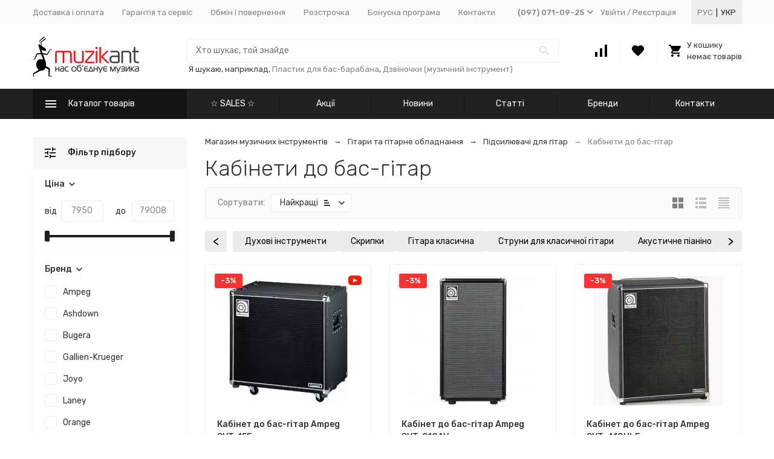

--- FILE ---
content_type: text/html; charset=utf-8
request_url: https://muzikant.ua/ukr/category/gitary-i-oborudovanie/usiliteli-i-kombo-dlya-gitar-i-bas-gitar/kabinety-dlya-bas-gitar/
body_size: 74102
content:


	

	

	

	

	

	
<!DOCTYPE html><html lang="uk"><head><!-- meta --><meta http-equiv="Content-Type" content="text/html; charset=utf-8" /><meta name="viewport" content="width=device-width, initial-scale=1, maximum-scale=1" /><meta http-equiv="x-ua-compatible" content="IE=edge" /><meta name="format-detection" content="telephone=no" /><title>Кабінети для бас-гітар, ціна - купити кабінет для бас гітари в Києві і Україні, бас гітарний кабінет - MuzikAnt</title><meta name="description" content="Ціна на кабінети до бас-гітар від 7950 грн ⚡️ Доступна оплата частинами ⏩ Проконсультуємо, доставимо безкоштовно ✔️ Офіційна гарантія на кабінети до бас-гітар від магазину Muzikant" /><meta name="Keywords" content="кабінети до бас-гітар, кабинет для бас-гитары, кабінет до бас-гітари, кабінети до бас-гітар" /><link rel="canonical" href="https://muzikant.ua/ukr/category/gitary-i-oborudovanie/usiliteli-i-kombo-dlya-gitar-i-bas-gitar/kabinety-dlya-bas-gitar/" /><meta name="theme-color" content="#9CC2CE"><link rel="icon" href="/favicon.ico" type="image/x-icon"><!-- css --><style>:root {--container-width: 1485px;--svg-sprite-url: url("/wa-data/public/site/themes/megashop2/svg/css-sprite.svg?v=1.8.39");}@media (max-width: 1502px) {:root {--container-width: calc(100vw - 17px);}}:root {--home-slider-height: 390px;--home-slider-height-adaptive: 26.262626262626vw;--home-slider-height-adaptive-ratio: 0.26262626262626;--home-slider-height-s-adaptive-ratio: 0.27956989247312;}</style><style>:root {--primary-color: #212121;--primary-color-hover: rgb(46,46,46);--primary-color-alpha-5: rgba(33, 33, 33, .5);--dark-color: #000000;--dark-color-alpha-5: rgba(0, 0, 0, .5);--accent-color: rgb(20,20,20);--accent-color-hover: rgb(8,8,8);--light-color: #f7f7f7;--light-color-hover: rgb(235,235,235);--footer-text-color: white;--price-with-compare-color: #ff3131;}</style><style>
.c-header-top-bar__locale-wrapper {
    margin:0 0 0 25px;
    color:var(--button-color);
    padding:0 5px;
    height: 100%;
    background:#eee;
    box-sizing: border-box;
    display: flex;
    align-items: center;
}
.c-header-top-bar__locale-wrapper a {
    text-decoration:none;
    text-transform:uppercase;
    display:inline-block;
    padding:5px;
    color:var(--top-header-link-color);
}

.c-header-top-bar__locale-wrapper a.selected {
    color:var(--button-color);
}
.r-header-menu__dropdown-header {
    justify-content: space-between!important;
}
.r-header-menu__dropdown-header .c-header-top-bar__locale-wrapper {
    margin:0 -10px;
    padding:0;
    background:none;
}
.r-header-menu__dropdown-header .c-header-top-bar__locale-wrapper a{
    padding-left:10px;
    padding-right:10px;
}
</style>

<link href="/wa-data/public/shop/plugins/gfonts/css-family-rubik-300-300i-400-400i-500-500i-700-700i-amp-subset-cyrillic.css" rel="stylesheet" /><link href="/wa-data/public/site/themes/megashop2/assets/megashop.dependencies.main.css?v=1.8.39" rel="preload" as="style" onload="this.rel = 'stylesheet'"  /> <link href="/wa-data/public/site/themes/megashop2/css/megashop.site.min.css?v=1.8.39" rel="stylesheet"  /> <link href="/wa-data/public/shop/themes/megashop2/css/megashop.shop.min.css?v=1.8.39" rel="stylesheet"  /> <link href="/wa-data/public/site/themes/megashop2/user.css?v=1.8.39" rel="stylesheet" /><link href="/wa-data/public/blog/themes/megashop2/css/megashop.blog.min.css?v=1.8.39" rel="stylesheet"  /> <link href="https://muzikant.ua/wa-apps/shop/plugins/brand/css/grouped_brands.css" rel="stylesheet">
<link href="/wa-data/public/shop/plugins/addgifts/css/all_74de1c24d72dac90bf2ad0b6eb679acc.css" rel="stylesheet">
<link href="/wa-apps/shop/plugins/buy1click/assets/frontend.bundle.css?v=1.28.0" rel="stylesheet">
<link href="/wa-apps/shop/plugins/buy1click/css/buy1click.css?v=1.28.0" rel="stylesheet">
<link href="/wa-apps/shop/plugins/buy1click/css/style_muzikant.ua_ukr__.css?v=1.28.0" rel="stylesheet">
<style>body,button,select,input,textarea {font-family: 'Rubik', sans-serif;}.c-counter {padding: 2px 2px 1px;}</style><!-- js --><script>window.megashop = {};</script> 																																																													
	<script>window.megashop.config = {"commons":{"info_panel_html":"<div class=\"c-info-panel c-info-panel_dark\"><div class=\"l-container\"><div class=\"c-info-panel__container\"><div class=\"c-info-panel__content-container\"><\/div><div class=\"c-info-panel__close-button-container\"><span class=\"c-info-panel__close-button\"><span class=\"l-image-box\"><svg class=\"c-svg-icon \" width=\"12\" height=\"12\" fill=\"currentColor\" ><use xlink:href=\"#megashop-icon_cross\"><\/use><\/svg><\/span><\/span><\/div><\/div><\/div><\/div>","select_html":"<label class=\"c-select  \"><select class=\"c-select__control \" ><\/select><span class=\"c-select__box\"><span class=\"c-select__content\"><\/span><span class=\"c-select__arrow\"><svg class=\"c-svg-icon c-select__arrow-icon\" width=\"10\" height=\"6\" fill=\"currentColor\" ><use xlink:href=\"#megashop-icon_arrow-bottom\"><\/use><\/svg><\/span><\/span><span class=\"c-select__dropdown\"><\/span><\/label>","radio_html":"<label class=\"c-radio\"><input class=\"c-radio__control \" type=\"radio\"  value=\"1\"   \/><span class=\"c-radio__box\"><span class=\"c-radio__arrow\"><\/span><\/span><\/label>","checkbox_html":"<label class=\"c-checkbox\"><input class=\"c-checkbox__control \" type=\"checkbox\"  value=\"1\"   \/><span class=\"c-checkbox__box\"><span class=\"c-checkbox__arrow\"><\/span><\/span><\/label>","input_file_html":"<label class=\"c-input-file\"><input type=\"file\"  class=\"c-input-file__control\" \/><span class=\"c-input-file__box\"><span class=\"c-input-file__button-box\"><button class=\"c-input-file__button c-button c-button_style_inverse\" type=\"button\">\u0412\u044b\u0431\u0435\u0440\u0438\u0442\u0435 \u0444\u0430\u0439\u043b<\/button><\/span><span class=\"c-input-file__file-box\">\u0424\u0430\u0439\u043b \u043d\u0435 \u0432\u044b\u0431\u0440\u0430\u043d<\/span><\/span><\/label>","pseudo_link_icon_box_html":"<span class=\"c-pseudo-link-box   \"><span class=\"l-icon-box \"><span class=\"l-icon-box__icon\"> <\/span><span class=\"l-icon-box__content\"><span class=\"c-pseudo-link-box__link\" data-plain-text=\"0\"><\/span><\/span><\/span><\/span>","wa_url":"\/","login_url":"\/ukr\/login\/","signup_url":"\/ukr\/signup\/","forgotpassword_url":"\/ukr\/forgotpassword\/","svg":{"symbols_sprite":"\/wa-data\/public\/site\/themes\/megashop2\/svg\/symbols-sprite.svg?v=1.8.39","spinner":"<span class=\"c-spinner\"><span class=\"l-image-box\"><svg class=\"c-svg-icon c-spinner__icon \" width=\"61\" height=\"61\" fill=\"light_color\" ><use xlink:href=\"#megashop-icon_spinner\"><\/use><\/svg><\/span><\/span>","trash":"<svg class=\"c-svg-icon \" width=\"16\" height=\"16\" fill=\"currentColor\" ><use xlink:href=\"#megashop-icon_trash\"><\/use><\/svg>","arrow_left":"<svg class=\"c-svg-icon \" width=\"6\" height=\"10\" fill=\"currentColor\" ><use xlink:href=\"#megashop-icon_arrow-left\"><\/use><\/svg>","arrow_right":"<svg class=\"c-svg-icon \" width=\"6\" height=\"10\" fill=\"currentColor\" ><use xlink:href=\"#megashop-icon_arrow-right\"><\/use><\/svg>","arrow_bottom":"<svg class=\"c-svg-icon \" width=\"10\" height=\"6\" fill=\"currentColor\" ><use xlink:href=\"#megashop-icon_arrow-bottom\"><\/use><\/svg>","cross":"<svg class=\"c-svg-icon \" width=\"12\" height=\"12\" fill=\"currentColor\" ><use xlink:href=\"#megashop-icon_cross\"><\/use><\/svg>","available":"<svg class=\"c-svg-icon \" width=\"16\" height=\"16\" fill=\"currentColor\" ><use xlink:href=\"#megashop-icon_available\"><\/use><\/svg>","no_available":"<svg class=\"c-svg-icon \" width=\"16\" height=\"16\" fill=\"currentColor\" ><use xlink:href=\"#megashop-icon_no-available\"><\/use><\/svg>"},"analytics":{"ym_counter":"","goals":{"add_to_cart":{"ym":"","ga_category":"","ga_action":"\/checkout\/success\/"}}},"header_variant":"3","is_mobile":false,"catalog_onenter_timeout":500,"catalog_onleave_timeout":300,"cart_onenter_timeout":500,"cart_onleave_timeout":300},"language":{"item":"item","\u0413\u043e\u0434":"\u0413\u043e\u0434","\u0421\u043c\u0435\u043d\u0438\u0442\u044c \u043f\u0430\u0440\u043e\u043b\u044c":"\u0417\u043c\u0456\u043d\u0438\u0442\u0438 \u043f\u0430\u0440\u043e\u043b\u044c","\u0424\u0430\u0439\u043b \u043d\u0435 \u0432\u044b\u0431\u0440\u0430\u043d":"\u0424\u0430\u0439\u043b \u043d\u0435 \u0432\u044b\u0431\u0440\u0430\u043d","\u0412\u0445\u043e\u0434 \u043d\u0430 \u0441\u0430\u0439\u0442":"\u0412\u0445\u0456\u0434 \u043d\u0430 \u0441\u0430\u0439\u0442"},"shop":{"home_url":"\/ukr\/","search_url":"\/ukr\/search\/","cart_url":"\/ukr\/cart\/","cart_add_url":"\/ukr\/cart\/add\/","cart_save_url":"\/ukr\/cart\/save\/","cart_delete_url":"\/ukr\/cart\/delete\/","compare_url":"\/ukr\/compare\/","compare_id_url":"\/ukr\/compare\/{$id}\/","compare_url_variant":"default","data_regions_url":"\/ukr\/data\/regions\/","data_shipping_url":"\/ukr\/data\/shipping\/","search_query":"","to_toggle_cart_button":true,"path":["33","28","5"],"add_affiliate_bonus_string":"This order will add \\<strong\\>\\+(.*) bonuses\\<\/strong\\> to  your account, which you will be able to spend on getting additional discounts later\\.","currency_info":{"UAH":{"code":"UAH","sign":"","sign_html":"<span class=\"c-product-currency-sign-html\">\u0433\u0440\u043d.<\/span>","sign_position":1,"sign_delim":" ","decimal_point":",","frac_digits":"2","thousands_sep":" "},"USD":{"code":"USD","sign":"$","sign_html":"$","sign_position":0,"sign_delim":"","decimal_point":",","frac_digits":"2","thousands_sep":" "},"EUR":{"code":"EUR","sign":"\u20ac","sign_html":"\u20ac","sign_position":0,"sign_delim":"","decimal_point":",","frac_digits":"2","thousands_sep":" "},"RUB":{"code":"RUB","sign":"\u0440\u0443\u0431.","sign_html":"<span class=\"ruble\">\u20bd<\/span>","sign_position":1,"sign_delim":" ","decimal_point":",","frac_digits":"2","thousands_sep":" "}},"currency":"UAH","primary_currency":"UAH","add_to_cart_effect":"modal_cross","slider_breakpoints":{"reviews_thumbs":{"10000":{"slidesPerView":3},"1485":{"slidesPerView":3},"1199":{"slidesPerView":3,"spaceBetween":30},"855":{"slidesPerView":2,"spaceBetween":30},"550":{"slidesPerView":1,"spaceBetween":30}},"brands_thumbs":{"1199":{"slidesPerView":4},"767":{"slidesPerView":1}},"posts_thumbs":{"10000":{"slidesPerView":4},"1485":{"slidesPerView":4},"1199":{"slidesPerView":4,"spaceBetween":30},"1000":{"spaceBetween":15},"768":{"slidesPerView":3,"spaceBetween":15},"555":{"slidesPerView":2,"spaceBetween":15},"424":{"slidesPerView":1}},"products_thumbs":{"1485":{"slidesPerView":4,"spaceBetween":15},"1400":{"slidesPerView":3,"spaceBetween":30},"1199":{"slidesPerView":3,"spaceBetween":30},"855":{"slidesPerView":2,"spaceBetween":30},"550":{"slidesPerView":1,"spaceBetween":30}},"products_thumbs_cols":{"1485":{"slidesPerView":4,"spaceBetween":15},"1400":{"slidesPerView":3,"spaceBetween":30},"1199":{"slidesPerView":3,"spaceBetween":30},"767":{"slidesPerView":2,"spaceBetween":30},"550":{"slidesPerView":2,"spaceBetween":30},"440":{"slidesPerView":2,"spaceBetween":15},"380":{"slidesPerView":2,"spaceBetween":10},"374":{"slidesPerView":2,"spaceBetween":6}},"products_thumbs_compact":{"440":{"slidesPerView":1}}}}};</script><script>window.megashop.shop = {};</script><script>window.megashop.blog = {};</script><script src="/wa-data/public/site/themes/megashop2/assets/megashop.dependencies.commons.js?v=1.8.39"></script><script src="/wa-data/public/site/themes/megashop2/assets/megashop.dependencies.main.js?v=1.8.39"></script><script src="/wa-data/public/site/themes/megashop2/js/megashop.common.min.js?v=1.8.39"></script><script src="/wa-data/public/site/themes/megashop2/assets/megashop.dependencies.secondary.js?v=1.8.39" defer></script><script src="/wa-data/public/site/themes/megashop2/js/megashop.site.min.js?v=1.8.39" defer></script><script src="/wa-data/public/site/themes/megashop2/user.js?v=1.8.39" defer></script><script src="/wa-data/public/shop/themes/megashop2/js/megashop.shop.min.js?v=1.8.39" defer></script><script src="/wa-data/public/blog/themes/megashop2/js/megashop.blog.min.js?v=1.8.39" defer></script><link rel="alternate" hreflang="ru" href="https://muzikant.ua/category/gitary-i-oborudovanie/usiliteli-i-kombo-dlya-gitar-i-bas-gitar/kabinety-dlya-bas-gitar/" /><link rel="alternate" hreflang="uk" href="https://muzikant.ua/ukr/category/gitary-i-oborudovanie/usiliteli-i-kombo-dlya-gitar-i-bas-gitar/kabinety-dlya-bas-gitar/" /><script>window.megashop && window.megashop.Svg ? window.megashop.Svg.load() : document.addEventListener('DOMContentLoaded', function () {window.megashop.Svg.load();});</script><script src="/wa-apps/shop/plugins/kod/js/shopKodPlugin.js"></script>
<script src="/wa-apps/shop/plugins/flexdiscount/js/flexdiscountFrontend.min.js?884.24.4"></script>
<script src="/wa-apps/shop/plugins/addgifts/js/frontend.min.js?v=2.5"></script>
<script src="/wa-apps/shop/plugins/buy1click/assets/frontend.bundle.js?v=1.28.0"></script>
<script src="/wa-apps/shop/plugins/buy1click/js/buy1click.js?v=1.28.0"></script>
<meta property="og:type" content="article">
<meta property="og:title" content="Кабінети для бас-гітар, ціна - купити кабінет для бас гітари в Києві і Україні, бас гітарний кабінет - MuzikAnt">
<meta property="og:url" content="https://muzikant.ua/ukr/category/gitary-i-oborudovanie/usiliteli-i-kombo-dlya-gitar-i-bas-gitar/kabinety-dlya-bas-gitar/">
<meta property="og:description" content="Ціна на Кабінети до бас-гітар від ❗7 950 ❗ ✔️ Оплата частинами на Кабінети до бас-гітар ✔️ Повернення протягом 30 днів. Дзвоніть: (095) 887-35-95 📲">
<!-- G-677SW27STH --><!-- plugin hook: 'frontend_head' --><!--# frontend_head.minorder-plugin #--><!--# frontend_head.seofilter-plugin #--><script defer src="/wa-apps/shop/plugins/seofilter/js/filter_frontend.js?v=882.28"></script>

<script>
	(function () {
		var onReady = function (callback) {
			if (document.readyState!='loading') {
				callback();
			}
			else if (document.addEventListener) {
				document.addEventListener('DOMContentLoaded', callback);
			}
			else {
				document.attachEvent('onreadystatechange', function () {
					if (document.readyState=='complete') {
						callback();
					}
				});
			}
		};

		window.seofilter_init_data = {
			category_url: "\/ukr\/category\/gitary-i-oborudovanie\/usiliteli-i-kombo-dlya-gitar-i-bas-gitar\/kabinety-dlya-bas-gitar\/",
			filter_url: "",
			current_filter_params: [],
			keep_page_number_param: false,
			block_empty_feature_values: false,

			price_min: 7950,
			price_max: 79008,

			excluded_get_params: [],

			yandex_counter_code: false,

			feature_value_ids: false,
			stop_propagation_in_frontend_script: true
		};

		onReady(function() {
			window.seofilterInit($, window.seofilter_init_data);
		});
	})();
</script>
<!--# frontend_head.kmphonemaskvalidate-plugin #--><!--# frontend_head.dp-plugin #--><!--# frontend_head.seoredirect-plugin #--><!--# frontend_head.smartfilters-plugin #--><style>.sf-label-disabled {color: #aaa!important;}</style><script type="text/javascript" src="/wa-apps/shop/plugins/smartfilters/js/theme.filters.min.js?v1.1.0"></script><!--# frontend_head.linkcanonical-plugin #--><!--# frontend_head.searchpro-plugin #-->                        <link rel="stylesheet" href="https://muzikant.ua/wa-data/public/shop/themes/megashop2/searchpro_plugin_field.css?v1.15.0" />
                    <link rel="stylesheet" href="https://muzikant.ua/wa-data/public/shop/plugins/searchpro/stylesheet/megashop2/field.css?1638272109" />
                                    <script src="/wa-apps/shop/plugins/searchpro/assets/frontend.field.js?v1.15.0" defer></script>
            <!--# frontend_head.kod-plugin #--><script type="text/javascript">
$(function(){
	$('.searchpro__field-input').shopKodPlugin({ url:'/ukr/' });
})
</script><!--# frontend_head.carts-plugin #--><!--# frontend_head.flexdiscount-plugin #-->
                <script>
                $(function() {
                    $.flexdiscountFrontend = new FlexdiscountPluginFrontend({ 
                        urls: {
                            couponAddUrl: '/ukr/flexdiscount/couponAdd/',
                            updateDiscountUrl: '/ukr/flexdiscount/update/',
                            refreshCartUrl: '/ukr/flexdiscount/cartUpdate/',
                            deleteUrl: '/ukr/flexdiscount/couponDelete/',
                            cartSaveUrl: {
                                shop: 'https://muzikant.ua/ukr/cart/save/',
                                plugin: 'https://muzikant.ua/ukr/my/'
                            },
                            cartDeleteUrl: {
                                shop: 'https://muzikant.ua/ukr/cart/delete/',
                                plugin: 'https://muzikant.ua/ukr/my/'
                            },
                            cartAddUrl: {
                                shop: 'https://muzikant.ua/ukr/cart/add/',
                                plugin: 'https://muzikant.ua/ukr/my/'
                            }
                        },
                        updateInfoblocks: 0,
                        hideDefaultAffiliateBlock: '0',
                        ss8forceUpdate: '0',
                        addAffiliateBlock: '',
                        loaderType: 'loader1',
                        locale: 'uk_UA',
                        settings: [],
                        shopVersion: '10.1.2.933'
                            
                    });
                });
            </script><!--# frontend_head.addgifts-plugin #--><script>if (typeof shop_addgifts__frontend == 'undefined') {
            document.addEventListener('DOMContentLoaded', function () {
                shop_addgifts__frontend.base_url = '/ukr/';
            })
        } else {
            shop_addgifts__frontend.base_url = '/ukr/';
        } 
        </script><!--# frontend_head.featurestips-plugin #-->
<style>
 .featurestips_wrapper .featurestips_view .tip_view_in { 
 color: #777777 !important;
 background: #FFFFFF !important; 
 } 
 .featurestips_wrapper .featurestips_icon IMG { 
 opacity: 0.3 !important;
 } 
 .featurestips_wrapper .featurestips_icon IMG { 
 width: 14px !important;
 height: 14px !important;
 } 
 
</style>
<!--# frontend_head.ordercall-plugin #--><script>window.wa_ordercall_userdata = {"wa_captcha":"<script>\n    (function() {\n\n        \n\n        window.onloadWaRecaptchaCallback = function() {\n            var sitekey = \"6Le9aJ8UAAAAAPNPL6eT8FABmtbJuwegKu5xetd9\";\n            if (!window.grecaptcha) return;\n            $('.g-recaptcha:not(.initialized)').each(function() {\n                var wrapper = $(this).addClass('initialized');\n                var widget_id = grecaptcha.render(wrapper[0], { sitekey: sitekey });\n                wrapper.siblings('.wa-captcha-refresh, .wa-captcha-img').click(function() {\n                    var new_wrapper = $('<div class=\"g-recaptcha\"><\/div>');\n                    wrapper.after(new_wrapper);\n                    wrapper.remove();\n                    new_wrapper = new_wrapper.addClass('initialized');\n                    widget_id = grecaptcha.render(new_wrapper[0], { sitekey: sitekey });\n                    wrapper = new_wrapper;\n                    return false;\n                });\n            });\n            $(window).trigger('wa_recaptcha_loaded');\n        };\n\n        $(function() {\n            if (window.grecaptcha) {\n                window.onloadWaRecaptchaCallback();\n            } else {\n                $.getScript(\"https:\/\/www.google.com\/recaptcha\/api.js?render=explicit&onload=onloadWaRecaptchaCallback\");\n            }\n        });\n    })();\n<\/script>\n<div class=\"wa-captcha wa-recaptcha\">\n    <a class=\"wa-captcha-refresh wa-captcha-img\" style=\"display:none;\"><\/a>\n    <div class=\"g-recaptcha\"><\/div>\n<\/div>\n","wa_user_name":false,"wa_user_phone":"","wa_user_email":""}</script><!--# frontend_head.pricereq-plugin #-->
	<link href="/wa-apps/shop/plugins/pricereq/css/pricereq.frontend.css?10.1.2.933" rel="stylesheet">

		<script src="/wa-apps/shop/plugins/pricereq/js/jquery.maskedinput.min.js"></script>
	
	<script src="/wa-apps/shop/plugins/pricereq/js/pricereq.frontend.js?10.1.2.933"></script>

	<script type="text/javascript">
		(function ($) {
			var localeSettings = {};
				localeSettings.text_close = 'Закрити';
				localeSettings.error_sendmail = 'Під час надсилання повідомлення сталася помилка';
				localeSettings.error_name_phone = 'Заповніть «Телефон» або «Електронна пошта»';
				localeSettings.label_name = 'Ім&#39;я';
				localeSettings.label_mail = 'Електронна пошта';
				localeSettings.label_phone = 'Телефон';
				localeSettings.form_header = 'Вартість по запиту';
				//localeSettings.form_submit_button = 'Надіслати запит';
				localeSettings.form_submit_button = 'Надіслати запит';
				localeSettings.text_more_thanks_message = 'Ваше повідомлення було відправлене!';
				localeSettings.text_thanks_message = 'Дякуємо';
				//localeSettings.error_name_phone = 'Заповніть «Телефон» або «Електронна пошта»';

		    pricereqFrontend.initModule("/ukr/pricereq/", {"comment_status":"off","email_of_recipient":"","email_of_sender":"","id_in_html":".price-req-button","phone_masked_input":"+38(999) 999-99-99","pricereq_request_limit":"30","privacy_checkbox_checked":"unchecked","privacy_checkbox_status":"off","privacy_link_text":"\u0441\u043e\u0433\u043b\u0430\u0441\u0438\u0435 \u043d\u0430 \u043e\u0431\u0440\u0430\u0431\u043e\u0442\u043a\u0443 \u043f\u0435\u0440\u0441\u043e\u043d\u0430\u043b\u044c\u043d\u044b\u0445 \u0434\u0430\u043d\u043d\u044b\u0445","privacy_link_url":"\/site\/privacy-policy\/","privacy_status":"off","privacy_text":"\u041d\u0430\u0436\u0438\u043c\u0430\u044f \u043d\u0430 \u043a\u043d\u043e\u043f\u043a\u0443 \u00ab\u041e\u0442\u043f\u0440\u0430\u0432\u0438\u0442\u044c\u00bb, \u044f \u0434\u0430\u044e","show_done":"on","status":"on","style_close_error_background":"de4d2c","style_close_ok_background":"212121","style_form_background":"ffffff","style_form_height":"350","style_form_width":"520","style_header_background":"ffffff","style_header_text_color":"212121","style_submit_background":"212121","style_submit_height":"40","style_submit_text_color":"ffffff","style_submit_width":"300","style_thanks_text_color":"212121","text_comment_placeholder":"\u0412\u0430\u0448 \u043a\u043e\u043c\u043c\u0435\u043d\u0442\u0430\u0440\u0438\u0439","text_email_placeholder":"\u0412\u0430\u0448 Email","text_header_title":"\u0421\u0442\u043e\u0438\u043c\u043e\u0441\u0442\u044c \u043f\u043e \u0437\u0430\u043f\u0440\u043e\u0441\u0443","text_more_thanks_message":"\u0432\u0430\u0448\u0435 \u0441\u043e\u043e\u0431\u0449\u0435\u043d\u0438\u0435 \u043e\u0442\u043f\u0440\u0430\u0432\u043b\u0435\u043d\u043e!","text_name_placeholder":"\u0412\u0430\u0448\u0435 \u0418\u043c\u044f","text_phone_placeholder":"\u0412\u0430\u0448 \u0422\u0435\u043b\u0435\u0444\u043e\u043d","text_submit_button":"\u041e\u0442\u043f\u0440\u0430\u0432\u0438\u0442\u044c","text_thanks_message":"\u0421\u043f\u0430\u0441\u0438\u0431\u043e,","update_time":"1497799189"}, localeSettings);
		})(jQuery);
	</script>
		
<!--# frontend_head.productgroup-plugin #--><style>
    .product-groups {
	position: relative;
	margin-top: 15px;
}

.product-group {
	margin-bottom: 10px;
}

.product-group__title {
	font-weight: 700;
	color: #4d4d4d;
	margin-bottom: 10px;
	font-size: 14px;
}

.product-group__items-wrapper {
	overflow: hidden;
	transition: max-height 0.2s ease;
}

.product-group__toggler {
	text-align:right;
}

.product-group__toggler-btn {
	border-bottom: 1px dashed;
	cursor: pointer;
}

.product-group__toggler-btn::before {
	content: 'Показать ещё'
}

.product-group__items-wrapper--show + .product-group__toggler .product-group__toggler-btn::before {
	content: 'Скрыть'
}

.product-group-links,
.product-group-photos,
.product-group-colors {
	display: flex;
	flex-wrap: wrap;
	position: relative;
}

.product-group__item {
	display: flex;
	position: relative;
	justify-content: center;
	align-items: center;
	color: #808080;
	font-size: 15px;
	font-weight: 700;
	line-height: 2;
	text-align: center;
	margin: 0 10px 10px 0;
	transition: background-color .3s ease, box-shadow .3s ease;
	border: 2px solid #e5e5e5;
	border-radius: 5px;
	text-decoration: none;
	overflow: hidden;
}

.product-group__item:hover,
.product-group__item:focus {
	color: #808080;
	background-color: #fafafa;
	border-color: #f2994a;
}

.product-group__item.product-group__item--active {
	color: #f2994a;
	border-color: #f2994a;
}

.product-group__item.product-group-links__item {
	padding: 0 8px;
}

.product-group-photos__image {
	width: 100%;
	border-radius: 3px;
}

.product-group__item.product-group-colors__item {
	font-size: 0;
	width: 34px;
	height: 34px;
	padding: 0;
	border-radius: 50%;
}

.product-group__item.product-group-colors__item:hover,
.product-group__item.product-group-colors__item:focus {
	border-color: #f2994a;
}

.product-group__item--active.product-group-colors__item--active {
	border-color: #f2994a;
}
.product-group__title {
	}


.product-group__item.product-group-links__item {
				}

.product-group__item.product-group-links__item:hover,
.product-group__item.product-group-links__item:focus {
			border-color: #cbcbcb;
	}

.product-group__item--active.product-group-links__item--active {
			border-color: #FFC802;
	}

.product-group__item.product-group-photos__item {
			width: 52px;
				height: 52px;
			}

.product-group__item--active.product-group-photos__item--active {
			border-color: #FFC802;
	}

.product-group-photos__image {
	}

.product-group__item.product-group-colors__item {
			}

.product-group__item.product-group-colors__item:hover {
	}

.product-group__item--active.product-group-colors__item--active {
	}
</style><!--# frontend_head.arrived-plugin #--><script src='/wa-apps/shop/plugins/arrived/js/main.js?v3.3.4'></script>
		<script> var arrived_ignore_stock_count = 0; </script>
		<link rel='stylesheet' href='/wa-apps/shop/plugins/arrived/css/main.css?v3.3.4' /><!--# frontend_head.nopin-plugin #--><!--# frontend_head.kmgtm-plugin #--><!--kmgtm plugin SETTINGS-->
<script src="/wa-apps/shop/plugins/kmgtm/js/kmgtm.min.js?v1.6.3" type="application/javascript" data-script-exception="1"></script>
<script data-script-exception="1">
(function(){
    Kmgtm.init({"settings":{"enable_for_domain":"1","onestep_checkout":"0","onestep_path":"","do_not_send_checkout_steps":"0","respect_previous_steps":"0","use_gtm":1,"gtm_id":"GTM-TXG8GFC","gtm_manual":"0","add_datalayer":"1","datalayer_name":"dataLayer","gtm_ee":1,"gtm_type":"1","gtm_logged":"1","gtm_userid":"1","gtm_usergroup":"1","gtm_ecom_data":"1","gtm_ecom_data_id_template":"{{product_id}}","ua_id":"","crossselling_count":12,"upselling_count":12,"refund_button_ids":"delete, refund","quicklook":"","productclick":"[data-kmgtm=\"product-click\"], #product-list .product-list li a, .related .product-list li a, .product-list li a","product":"[data-kmgtm=\"product\"], #product-list .product-list li, .related .product-list li, .product-list li","categoryname":"[data-kmgtm=\"category-name\"], .category-name","all_categories":"2","brand":"brand","revenue":{"products":"1","shipping":"1","purchase":"1"},"affiliate":"","product_name_mask":"{{name}}","add_variant":"1","include_services":"1","yaid":"","mailid":"","tmr_list_id":"","fb_user_data":{"em":"1","fn":"1","ln":"1","ph":"1","ge":"1","db":"1"},"vk_price_id":"","ua_ee":0,"click_selector":"[data-kmgtm=\"product-click\"], #product-list .product-list li a, .related .product-list li a, .product-list li a","product_selector":"[data-kmgtm=\"product\"], #product-list .product-list li, .related .product-list li, .product-list li","category_selector":"[data-kmgtm=\"category-name\"], .category-name","quicklook_selector":0,"ua_additional_code":0,"ua_additional_code_before":0,"ua_remarketing":0,"default_ua_exist":false,"currency_code":"UAH"},"url":"\/ukr\/kmgtm\/changepurchase","url_order":"\/ukr\/kmgtm\/getpurchase","checkout_version":1,"url_checkout_step":"\/ukr\/kmgtm\/checkoutstep"});
})();
</script>
<!--/kmgtm plugin SETTINGS-->

<!--kmgtm plugin DATALAYER-->
<script data-script-exception="1">
window.dataLayer = window.dataLayer || [];
Kmgtm.GTM.pushData({"kmgtm.currency":"UAH"});
Kmgtm.GTM.pushData({"page_category":"category"});
Kmgtm.GTM.pushData({"user_status":"not logged"});
Kmgtm.GTM.eventSend('kmgtm.DATALAYER');
</script>
<!--/kmgtm plugin DATALAYER-->

<!--kmgtm plugin ADWORDS-->
<script data-script-exception="1">
Kmgtm.GTM.pushData({"ecomm_pagetype":"category"});
Kmgtm.GTM.pushData({"ecomm_category":"Кабінети до бас-гітар"});
Kmgtm.GTM.eventSend('kmgtm.ADWORDS');
</script>
<!--/kmgtm plugin ADWORDS-->

<!--kmgtm plugin FB-->
<script data-script-exception="1">
Kmgtm.GTM.eventSend('kmgtm.FB');
</script>
<!--/kmgtm plugin FB-->

<!--kmgtm plugin GTM-->
<script data-script-exception="1">
window['dataLayer'] = window['dataLayer'] || [];
/* GA hack */
if (window['GoogleAnalyticsObject'] === undefined) {
    window['GoogleAnalyticsObject'] = 'ga';
    window['ga'] = window['ga'] || function() {
        (window['ga'].q = window['ga'].q || []).push(arguments)
    };
}
/* Google Tag Manager // KMGTM */
(function(w,d,s,l,i){w[l]=w[l]||[];w[l].push({'gtm.start':
new Date().getTime(),event:'gtm.js'});var f=d.getElementsByTagName(s)[0],
j=d.createElement(s),dl=l!='dataLayer'?'&l='+l:'';j.async=true;j.src=
'https://www.googletagmanager.com/gtm.js?id='+i+dl;f.parentNode.insertBefore(j,f);
})(window,document,'script','dataLayer','GTM-TXG8GFC');
/* End Google Tag Manager // KMGTM */
Kmgtm.GTM.addImpressions([{"name":"Ampeg SVT-15E","id":11054,"position":1,"category":"Гитары\/Усилители и комбо\/Кабінети до бас-гітар","price":31922,"brand":"Ampeg","variant":"11480 - rea234403","list":"Кабінети до бас-гітар"},{"name":"Ampeg SVT-210AV","id":11055,"position":2,"category":"Гитары\/Усилители и комбо\/Кабінети до бас-гітар","price":18070,"brand":"Ampeg","variant":"106522 - SVT210AV","list":"Кабінети до бас-гітар"},{"name":"Ampeg SVT-410HLF","id":11057,"position":3,"category":"Гитары\/Усилители и комбо\/Кабінети до бас-гітар","price":55157,"brand":"Ampeg","variant":"11567 - 227649","list":"Кабінети до бас-гітар"},{"name":"Ampeg SVT-610HLF","id":11058,"position":4,"category":"Гитары\/Усилители и комбо\/Кабінети до бас-гітар","price":65607,"brand":"Ampeg","variant":"11484 - rea234400","list":"Кабінети до бас-гітар"},{"name":"Ampeg PN115 HLF","id":11063,"position":5,"category":"Гитары\/Усилители и комбо\/Кабінети до бас-гітар","price":50881,"brand":"Ampeg","variant":"11489 - rea255205","list":"Кабінети до бас-гітар"}]);Kmgtm.GTM.addImpressions([{"name":"Ampeg PN210 HLF","id":11064,"position":6,"category":"Гитары\/Усилители и комбо\/Кабінети до бас-гітар","price":50881,"brand":"Ampeg","variant":"11490 - 255206","list":"Кабінети до бас-гітар"},{"name":"Gallien-Krueger 115RBH","id":11072,"position":7,"category":"Гитары\/Усилители и комбо\/Кабінети до бас-гітар","price":36960,"brand":"Gallien-Krueger","variant":"11498 - 281094","list":"Кабінети до бас-гітар"},{"name":"Laney RB410","id":11084,"position":8,"category":"Гитары\/Усилители и комбо\/Кабінети до бас-гітар","price":19591,"brand":"Laney","variant":"11510 - 1436","list":"Кабінети до бас-гітар"},{"name":"Ashdown MAG-810-EVO2","id":11094,"position":9,"category":"Гитары\/Усилители и комбо\/Кабінети до бас-гітар","price":30360,"brand":"Ashdown","variant":"11520 - 4472","list":"Кабінети до бас-гітар"},{"name":"Ashdown KLY-NEO115H-B","id":11095,"position":10,"category":"Гитары\/Усилители и комбо\/Кабінети до бас-гітар","price":57594,"brand":"Ashdown","variant":"11521 - 193","list":"Кабінети до бас-гітар"}]);Kmgtm.GTM.addImpressions([{"name":"Ashdown KLY-NEO410H-B","id":11096,"position":11,"category":"Гитары\/Усилители и комбо\/Кабінети до бас-гітар","price":69122,"brand":"Ashdown","variant":"11522 - 194","list":"Кабінети до бас-гітар"},{"name":"Bugera BN115TS","id":11119,"position":12,"category":"Гитары\/Усилители и комбо\/Кабінети до бас-гітар","price":23879,"brand":"Bugera","variant":"11545 - BU0039","list":"Кабінети до бас-гітар"},{"name":"Ashdown MAG 212T Slim","id":11127,"position":13,"category":"Гитары\/Усилители и комбо\/Кабінети до бас-гітар","price":16896,"brand":"Ashdown","variant":"11553 - 6898","list":"Кабінети до бас-гітар"},{"name":"Ashdown MI 12","id":11131,"position":14,"category":"Гитары\/Усилители и комбо\/Кабінети до бас-гітар","price":15796,"brand":"Ashdown","variant":"11557 - 6891","list":"Кабінети до бас-гітар"},{"name":"Gallien-Krueger Neo 810","id":11145,"position":15,"category":"Гитары\/Усилители и комбо\/Кабінети до бас-гітар","price":77616,"brand":"Gallien-Krueger","variant":"11572 - 281175","list":"Кабінети до бас-гітар"}]);Kmgtm.GTM.addImpressions([{"name":"Traynor TC115","id":11147,"position":16,"category":"Гитары\/Усилители и комбо\/Кабінети до бас-гітар","price":28027,"brand":"Traynor","variant":"11574 - 6119","list":"Кабінети до бас-гітар"},{"name":"Ampeg PF-410HLF","id":11214,"position":17,"category":"Гитары\/Усилители и комбо\/Кабінети до бас-гітар","price":41126,"brand":"Ampeg","variant":"106509 - PF410HLF","list":"Кабінети до бас-гітар"},{"name":"Laney N115","id":11232,"position":18,"category":"Гитары\/Усилители и комбо\/Кабінети до бас-гітар","price":27048,"brand":"Laney","variant":"11659 - 7607","list":"Кабінети до бас-гітар"},{"name":"Laney N210","id":11233,"position":19,"category":"Гитары\/Усилители и комбо\/Кабінети до бас-гітар","price":27140,"brand":"Laney","variant":"11660 - 7610","list":"Кабінети до бас-гітар"},{"name":"Laney N410","id":11234,"position":20,"category":"Гитары\/Усилители и комбо\/Кабінети до бас-гітар","price":41498,"brand":"Laney","variant":"11661 - 7611","list":"Кабінети до бас-гітар"}]);Kmgtm.GTM.addImpressions([{"name":"Bugera 412TS","id":87876,"position":21,"category":"Гитары\/Усилители и комбо\/Кабінети до бас-гітар","price":20781,"brand":"Bugera","variant":"88657 - BU0093","list":"Кабінети до бас-гітар"},{"name":"Ampeg PN-410HLF","id":105599,"position":22,"category":"Гитары\/Усилители и комбо\/Кабінети до бас-гітар","price":72275,"brand":"Ampeg","variant":"106761 - PN410HLF","list":"Кабінети до бас-гітар"},{"name":"Ampeg SVT-112AV","id":106212,"position":23,"category":"Гитары\/Усилители и комбо\/Кабінети до бас-гітар","price":30114,"brand":"Ampeg","variant":"107385 - SVT112AV","list":"Кабінети до бас-гітар"},{"name":"Orange OBC810","id":110429,"position":24,"category":"Гитары\/Усилители и комбо\/Кабінети до бас-гітар","price":79008,"brand":"Orange","variant":"111860 - 118893","list":"Кабінети до бас-гітар"},{"name":"Orange OBC115","id":110447,"position":25,"category":"Гитары\/Усилители и комбо\/Кабінети до бас-гітар","price":25736,"brand":"Orange","variant":"111878 - 118891","list":"Кабінети до бас-гітар"}]);Kmgtm.GTM.addImpressions([{"name":"Orange OBC410","id":110452,"position":26,"category":"Гитары\/Усилители и комбо\/Кабінети до бас-гітар","price":44854,"brand":"Orange","variant":"111883 - 118892","list":"Кабінети до бас-гітар"},{"name":"Laney DBV410-4","id":114057,"position":27,"category":"Гитары\/Усилители и комбо\/Кабінети до бас-гітар","price":35112,"brand":"Laney","variant":"115664 - 530390","list":"Кабінети до бас-гітар"},{"name":"Laney DBV212-4","id":114058,"position":28,"category":"Гитары\/Усилители и комбо\/Кабінети до бас-гітар","price":28248,"brand":"Laney","variant":"115665 - 530391","list":"Кабінети до бас-гітар"},{"name":"Orange SP-212","id":115297,"position":29,"category":"Гитары\/Усилители и комбо\/Кабінети до бас-гітар","price":30341,"brand":"Orange","variant":"116963 - 119032","list":"Кабінети до бас-гітар"},{"name":"Orange OBC-212","id":115309,"position":30,"category":"Гитары\/Усилители и комбо\/Кабінети до бас-гітар","price":28045,"brand":"Orange","variant":"116975 - 123545","list":"Кабінети до бас-гітар"}]);Kmgtm.GTM.addImpressions([{"name":"Orange OBC112","id":115355,"position":31,"category":"Гитары\/Усилители и комбо\/Кабінети до бас-гітар","price":28732,"brand":"Orange","variant":"117024 - 126447","list":"Кабінети до бас-гітар"},{"name":"Joyo B110 (1x10&quot; + tweeter 3&quot;)","id":115577,"position":32,"category":"Гитары\/Усилители и комбо\/Кабінети до бас-гітар","price":7950,"brand":"Joyo","variant":"117256 - 128299","list":"Кабінети до бас-гітар"},{"name":"Laney DBC410-4","id":115906,"position":33,"category":"Гитары\/Усилители и комбо\/Кабінети до бас-гітар","price":20328,"brand":"Laney","variant":"117600 - 530958","list":"Кабінети до бас-гітар"},{"name":"Valeton VFR-110","id":123666,"position":34,"category":"Гитары\/Усилители и комбо\/Кабінети до електрогітар","price":13640,"brand":"Valeton","variant":"125638 - 301926","list":"Кабінети до бас-гітар"},{"name":"Ampeg PF-115LF","id":106211,"position":35,"category":"Гитары\/Усилители и комбо\/Кабінети до бас-гітар","price":20959,"brand":"Ampeg","variant":"107384 - PF115LF","list":"Кабінети до бас-гітар"}]);Kmgtm.GTM.addImpressions([{"name":"Ampeg SVT-810E","id":11060,"position":36,"category":"Гитары\/Усилители и комбо\/Кабінети до бас-гітар","price":62533,"brand":"Ampeg","variant":"11486 - 213315","list":"Кабінети до бас-гітар"}]);
Kmgtm.GTM.eventSend('kmgtm.GTM');
</script>
<!--/kmgtm plugin GTM-->
<script defer src="/wa-apps/shop/plugins/seofilter/js/filter_frontend.js?v=882.28"></script>

<script>
	(function () {
		var onReady = function (callback) {
			if (document.readyState!='loading') {
				callback();
			}
			else if (document.addEventListener) {
				document.addEventListener('DOMContentLoaded', callback);
			}
			else {
				document.attachEvent('onreadystatechange', function () {
					if (document.readyState=='complete') {
						callback();
					}
				});
			}
		};

		window.seofilter_init_data = {
			category_url: "\/ukr\/category\/gitary-i-oborudovanie\/usiliteli-i-kombo-dlya-gitar-i-bas-gitar\/kabinety-dlya-bas-gitar\/",
			filter_url: "",
			current_filter_params: [],
			keep_page_number_param: false,
			block_empty_feature_values: false,

			price_min: 7950,
			price_max: 79008,

			excluded_get_params: [],

			yandex_counter_code: false,

			feature_value_ids: false,
			stop_propagation_in_frontend_script: true
		};

		onReady(function() {
			window.seofilterInit($, window.seofilter_init_data);
		});
	})();
</script>
<style>.sf-label-disabled {color: #aaa!important;}</style><script type="text/javascript" src="/wa-apps/shop/plugins/smartfilters/js/theme.filters.min.js?v1.1.0"></script>                        <link rel="stylesheet" href="https://muzikant.ua/wa-data/public/shop/themes/megashop2/searchpro_plugin_field.css?v1.15.0" />
                    <link rel="stylesheet" href="https://muzikant.ua/wa-data/public/shop/plugins/searchpro/stylesheet/megashop2/field.css?1638272109" />
                                    <script src="/wa-apps/shop/plugins/searchpro/assets/frontend.field.js?v1.15.0" defer></script>
            <script type="text/javascript">
$(function(){
	$('.searchpro__field-input').shopKodPlugin({ url:'/ukr/' });
})
</script>
                <script>
                $(function() {
                    $.flexdiscountFrontend = new FlexdiscountPluginFrontend({ 
                        urls: {
                            couponAddUrl: '/ukr/flexdiscount/couponAdd/',
                            updateDiscountUrl: '/ukr/flexdiscount/update/',
                            refreshCartUrl: '/ukr/flexdiscount/cartUpdate/',
                            deleteUrl: '/ukr/flexdiscount/couponDelete/',
                            cartSaveUrl: {
                                shop: 'https://muzikant.ua/ukr/cart/save/',
                                plugin: 'https://muzikant.ua/ukr/my/'
                            },
                            cartDeleteUrl: {
                                shop: 'https://muzikant.ua/ukr/cart/delete/',
                                plugin: 'https://muzikant.ua/ukr/my/'
                            },
                            cartAddUrl: {
                                shop: 'https://muzikant.ua/ukr/cart/add/',
                                plugin: 'https://muzikant.ua/ukr/my/'
                            }
                        },
                        updateInfoblocks: 0,
                        hideDefaultAffiliateBlock: '0',
                        ss8forceUpdate: '0',
                        addAffiliateBlock: '',
                        loaderType: 'loader1',
                        locale: 'uk_UA',
                        settings: [],
                        shopVersion: '10.1.2.933'
                            
                    });
                });
            </script><script>if (typeof shop_addgifts__frontend == 'undefined') {
            document.addEventListener('DOMContentLoaded', function () {
                shop_addgifts__frontend.base_url = '/ukr/';
            })
        } else {
            shop_addgifts__frontend.base_url = '/ukr/';
        } 
        </script>
<style>
 .featurestips_wrapper .featurestips_view .tip_view_in { 
 color: #777777 !important;
 background: #FFFFFF !important; 
 } 
 .featurestips_wrapper .featurestips_icon IMG { 
 opacity: 0.3 !important;
 } 
 .featurestips_wrapper .featurestips_icon IMG { 
 width: 14px !important;
 height: 14px !important;
 } 
 
</style>
<script>window.wa_ordercall_userdata = {"wa_captcha":"<script>\n    (function() {\n\n        \n\n        window.onloadWaRecaptchaCallback = function() {\n            var sitekey = \"6Le9aJ8UAAAAAPNPL6eT8FABmtbJuwegKu5xetd9\";\n            if (!window.grecaptcha) return;\n            $('.g-recaptcha:not(.initialized)').each(function() {\n                var wrapper = $(this).addClass('initialized');\n                var widget_id = grecaptcha.render(wrapper[0], { sitekey: sitekey });\n                wrapper.siblings('.wa-captcha-refresh, .wa-captcha-img').click(function() {\n                    var new_wrapper = $('<div class=\"g-recaptcha\"><\/div>');\n                    wrapper.after(new_wrapper);\n                    wrapper.remove();\n                    new_wrapper = new_wrapper.addClass('initialized');\n                    widget_id = grecaptcha.render(new_wrapper[0], { sitekey: sitekey });\n                    wrapper = new_wrapper;\n                    return false;\n                });\n            });\n            $(window).trigger('wa_recaptcha_loaded');\n        };\n\n        $(function() {\n            if (window.grecaptcha) {\n                window.onloadWaRecaptchaCallback();\n            } else {\n                $.getScript(\"https:\/\/www.google.com\/recaptcha\/api.js?render=explicit&onload=onloadWaRecaptchaCallback\");\n            }\n        });\n    })();\n<\/script>\n<div class=\"wa-captcha wa-recaptcha\">\n    <a class=\"wa-captcha-refresh wa-captcha-img\" style=\"display:none;\"><\/a>\n    <div class=\"g-recaptcha\"><\/div>\n<\/div>\n","wa_user_name":false,"wa_user_phone":"","wa_user_email":""}</script>
	<link href="/wa-apps/shop/plugins/pricereq/css/pricereq.frontend.css?10.1.2.933" rel="stylesheet">

		<script src="/wa-apps/shop/plugins/pricereq/js/jquery.maskedinput.min.js"></script>
	
	<script src="/wa-apps/shop/plugins/pricereq/js/pricereq.frontend.js?10.1.2.933"></script>

	<script type="text/javascript">
		(function ($) {
			var localeSettings = {};
				localeSettings.text_close = 'Закрити';
				localeSettings.error_sendmail = 'Під час надсилання повідомлення сталася помилка';
				localeSettings.error_name_phone = 'Заповніть «Телефон» або «Електронна пошта»';
				localeSettings.label_name = 'Ім&#39;я';
				localeSettings.label_mail = 'Електронна пошта';
				localeSettings.label_phone = 'Телефон';
				localeSettings.form_header = 'Вартість по запиту';
				//localeSettings.form_submit_button = 'Надіслати запит';
				localeSettings.form_submit_button = 'Надіслати запит';
				localeSettings.text_more_thanks_message = 'Ваше повідомлення було відправлене!';
				localeSettings.text_thanks_message = 'Дякуємо';
				//localeSettings.error_name_phone = 'Заповніть «Телефон» або «Електронна пошта»';

		    pricereqFrontend.initModule("/ukr/pricereq/", {"comment_status":"off","email_of_recipient":"","email_of_sender":"","id_in_html":".price-req-button","phone_masked_input":"+38(999) 999-99-99","pricereq_request_limit":"30","privacy_checkbox_checked":"unchecked","privacy_checkbox_status":"off","privacy_link_text":"\u0441\u043e\u0433\u043b\u0430\u0441\u0438\u0435 \u043d\u0430 \u043e\u0431\u0440\u0430\u0431\u043e\u0442\u043a\u0443 \u043f\u0435\u0440\u0441\u043e\u043d\u0430\u043b\u044c\u043d\u044b\u0445 \u0434\u0430\u043d\u043d\u044b\u0445","privacy_link_url":"\/site\/privacy-policy\/","privacy_status":"off","privacy_text":"\u041d\u0430\u0436\u0438\u043c\u0430\u044f \u043d\u0430 \u043a\u043d\u043e\u043f\u043a\u0443 \u00ab\u041e\u0442\u043f\u0440\u0430\u0432\u0438\u0442\u044c\u00bb, \u044f \u0434\u0430\u044e","show_done":"on","status":"on","style_close_error_background":"de4d2c","style_close_ok_background":"212121","style_form_background":"ffffff","style_form_height":"350","style_form_width":"520","style_header_background":"ffffff","style_header_text_color":"212121","style_submit_background":"212121","style_submit_height":"40","style_submit_text_color":"ffffff","style_submit_width":"300","style_thanks_text_color":"212121","text_comment_placeholder":"\u0412\u0430\u0448 \u043a\u043e\u043c\u043c\u0435\u043d\u0442\u0430\u0440\u0438\u0439","text_email_placeholder":"\u0412\u0430\u0448 Email","text_header_title":"\u0421\u0442\u043e\u0438\u043c\u043e\u0441\u0442\u044c \u043f\u043e \u0437\u0430\u043f\u0440\u043e\u0441\u0443","text_more_thanks_message":"\u0432\u0430\u0448\u0435 \u0441\u043e\u043e\u0431\u0449\u0435\u043d\u0438\u0435 \u043e\u0442\u043f\u0440\u0430\u0432\u043b\u0435\u043d\u043e!","text_name_placeholder":"\u0412\u0430\u0448\u0435 \u0418\u043c\u044f","text_phone_placeholder":"\u0412\u0430\u0448 \u0422\u0435\u043b\u0435\u0444\u043e\u043d","text_submit_button":"\u041e\u0442\u043f\u0440\u0430\u0432\u0438\u0442\u044c","text_thanks_message":"\u0421\u043f\u0430\u0441\u0438\u0431\u043e,","update_time":"1497799189"}, localeSettings);
		})(jQuery);
	</script>
		
<style>
    .product-groups {
	position: relative;
	margin-top: 15px;
}

.product-group {
	margin-bottom: 10px;
}

.product-group__title {
	font-weight: 700;
	color: #4d4d4d;
	margin-bottom: 10px;
	font-size: 14px;
}

.product-group__items-wrapper {
	overflow: hidden;
	transition: max-height 0.2s ease;
}

.product-group__toggler {
	text-align:right;
}

.product-group__toggler-btn {
	border-bottom: 1px dashed;
	cursor: pointer;
}

.product-group__toggler-btn::before {
	content: 'Показать ещё'
}

.product-group__items-wrapper--show + .product-group__toggler .product-group__toggler-btn::before {
	content: 'Скрыть'
}

.product-group-links,
.product-group-photos,
.product-group-colors {
	display: flex;
	flex-wrap: wrap;
	position: relative;
}

.product-group__item {
	display: flex;
	position: relative;
	justify-content: center;
	align-items: center;
	color: #808080;
	font-size: 15px;
	font-weight: 700;
	line-height: 2;
	text-align: center;
	margin: 0 10px 10px 0;
	transition: background-color .3s ease, box-shadow .3s ease;
	border: 2px solid #e5e5e5;
	border-radius: 5px;
	text-decoration: none;
	overflow: hidden;
}

.product-group__item:hover,
.product-group__item:focus {
	color: #808080;
	background-color: #fafafa;
	border-color: #f2994a;
}

.product-group__item.product-group__item--active {
	color: #f2994a;
	border-color: #f2994a;
}

.product-group__item.product-group-links__item {
	padding: 0 8px;
}

.product-group-photos__image {
	width: 100%;
	border-radius: 3px;
}

.product-group__item.product-group-colors__item {
	font-size: 0;
	width: 34px;
	height: 34px;
	padding: 0;
	border-radius: 50%;
}

.product-group__item.product-group-colors__item:hover,
.product-group__item.product-group-colors__item:focus {
	border-color: #f2994a;
}

.product-group__item--active.product-group-colors__item--active {
	border-color: #f2994a;
}
.product-group__title {
	}


.product-group__item.product-group-links__item {
				}

.product-group__item.product-group-links__item:hover,
.product-group__item.product-group-links__item:focus {
			border-color: #cbcbcb;
	}

.product-group__item--active.product-group-links__item--active {
			border-color: #FFC802;
	}

.product-group__item.product-group-photos__item {
			width: 52px;
				height: 52px;
			}

.product-group__item--active.product-group-photos__item--active {
			border-color: #FFC802;
	}

.product-group-photos__image {
	}

.product-group__item.product-group-colors__item {
			}

.product-group__item.product-group-colors__item:hover {
	}

.product-group__item--active.product-group-colors__item--active {
	}
</style><script src='/wa-apps/shop/plugins/arrived/js/main.js?v3.3.4'></script>
		<script> var arrived_ignore_stock_count = 0; </script>
		<link rel='stylesheet' href='/wa-apps/shop/plugins/arrived/css/main.css?v3.3.4' /><!--kmgtm plugin SETTINGS-->
<script src="/wa-apps/shop/plugins/kmgtm/js/kmgtm.min.js?v1.6.3" type="application/javascript" data-script-exception="1"></script>
<script data-script-exception="1">
(function(){
    Kmgtm.init({"settings":{"enable_for_domain":"1","onestep_checkout":"0","onestep_path":"","do_not_send_checkout_steps":"0","respect_previous_steps":"0","use_gtm":1,"gtm_id":"GTM-TXG8GFC","gtm_manual":"0","add_datalayer":"1","datalayer_name":"dataLayer","gtm_ee":1,"gtm_type":"1","gtm_logged":"1","gtm_userid":"1","gtm_usergroup":"1","gtm_ecom_data":"1","gtm_ecom_data_id_template":"{{product_id}}","ua_id":"","crossselling_count":12,"upselling_count":12,"refund_button_ids":"delete, refund","quicklook":"","productclick":"[data-kmgtm=\"product-click\"], #product-list .product-list li a, .related .product-list li a, .product-list li a","product":"[data-kmgtm=\"product\"], #product-list .product-list li, .related .product-list li, .product-list li","categoryname":"[data-kmgtm=\"category-name\"], .category-name","all_categories":"2","brand":"brand","revenue":{"products":"1","shipping":"1","purchase":"1"},"affiliate":"","product_name_mask":"{{name}}","add_variant":"1","include_services":"1","yaid":"","mailid":"","tmr_list_id":"","fb_user_data":{"em":"1","fn":"1","ln":"1","ph":"1","ge":"1","db":"1"},"vk_price_id":"","ua_ee":0,"click_selector":"[data-kmgtm=\"product-click\"], #product-list .product-list li a, .related .product-list li a, .product-list li a","product_selector":"[data-kmgtm=\"product\"], #product-list .product-list li, .related .product-list li, .product-list li","category_selector":"[data-kmgtm=\"category-name\"], .category-name","quicklook_selector":0,"ua_additional_code":0,"ua_additional_code_before":0,"ua_remarketing":0,"default_ua_exist":false,"currency_code":"UAH"},"url":"\/ukr\/kmgtm\/changepurchase","url_order":"\/ukr\/kmgtm\/getpurchase","checkout_version":1,"url_checkout_step":"\/ukr\/kmgtm\/checkoutstep"});
})();
</script>
<!--/kmgtm plugin SETTINGS-->

<!--kmgtm plugin DATALAYER-->
<script data-script-exception="1">
window.dataLayer = window.dataLayer || [];
Kmgtm.GTM.pushData({"kmgtm.currency":"UAH"});
Kmgtm.GTM.pushData({"page_category":"category"});
Kmgtm.GTM.pushData({"user_status":"not logged"});
Kmgtm.GTM.eventSend('kmgtm.DATALAYER');
</script>
<!--/kmgtm plugin DATALAYER-->

<!--kmgtm plugin ADWORDS-->
<script data-script-exception="1">
Kmgtm.GTM.pushData({"ecomm_pagetype":"category"});
Kmgtm.GTM.pushData({"ecomm_category":"Кабінети до бас-гітар"});
Kmgtm.GTM.eventSend('kmgtm.ADWORDS');
</script>
<!--/kmgtm plugin ADWORDS-->

<!--kmgtm plugin FB-->
<script data-script-exception="1">
Kmgtm.GTM.eventSend('kmgtm.FB');
</script>
<!--/kmgtm plugin FB-->

<!--kmgtm plugin GTM-->
<script data-script-exception="1">
window['dataLayer'] = window['dataLayer'] || [];
/* GA hack */
if (window['GoogleAnalyticsObject'] === undefined) {
    window['GoogleAnalyticsObject'] = 'ga';
    window['ga'] = window['ga'] || function() {
        (window['ga'].q = window['ga'].q || []).push(arguments)
    };
}
/* Google Tag Manager // KMGTM */
(function(w,d,s,l,i){w[l]=w[l]||[];w[l].push({'gtm.start':
new Date().getTime(),event:'gtm.js'});var f=d.getElementsByTagName(s)[0],
j=d.createElement(s),dl=l!='dataLayer'?'&l='+l:'';j.async=true;j.src=
'https://www.googletagmanager.com/gtm.js?id='+i+dl;f.parentNode.insertBefore(j,f);
})(window,document,'script','dataLayer','GTM-TXG8GFC');
/* End Google Tag Manager // KMGTM */
Kmgtm.GTM.addImpressions([{"name":"Ampeg SVT-15E","id":11054,"position":1,"category":"Гитары\/Усилители и комбо\/Кабінети до бас-гітар","price":31922,"brand":"Ampeg","variant":"11480 - rea234403","list":"Кабінети до бас-гітар"},{"name":"Ampeg SVT-210AV","id":11055,"position":2,"category":"Гитары\/Усилители и комбо\/Кабінети до бас-гітар","price":18070,"brand":"Ampeg","variant":"106522 - SVT210AV","list":"Кабінети до бас-гітар"},{"name":"Ampeg SVT-410HLF","id":11057,"position":3,"category":"Гитары\/Усилители и комбо\/Кабінети до бас-гітар","price":55157,"brand":"Ampeg","variant":"11567 - 227649","list":"Кабінети до бас-гітар"},{"name":"Ampeg SVT-610HLF","id":11058,"position":4,"category":"Гитары\/Усилители и комбо\/Кабінети до бас-гітар","price":65607,"brand":"Ampeg","variant":"11484 - rea234400","list":"Кабінети до бас-гітар"},{"name":"Ampeg PN115 HLF","id":11063,"position":5,"category":"Гитары\/Усилители и комбо\/Кабінети до бас-гітар","price":50881,"brand":"Ampeg","variant":"11489 - rea255205","list":"Кабінети до бас-гітар"}]);Kmgtm.GTM.addImpressions([{"name":"Ampeg PN210 HLF","id":11064,"position":6,"category":"Гитары\/Усилители и комбо\/Кабінети до бас-гітар","price":50881,"brand":"Ampeg","variant":"11490 - 255206","list":"Кабінети до бас-гітар"},{"name":"Gallien-Krueger 115RBH","id":11072,"position":7,"category":"Гитары\/Усилители и комбо\/Кабінети до бас-гітар","price":36960,"brand":"Gallien-Krueger","variant":"11498 - 281094","list":"Кабінети до бас-гітар"},{"name":"Laney RB410","id":11084,"position":8,"category":"Гитары\/Усилители и комбо\/Кабінети до бас-гітар","price":19591,"brand":"Laney","variant":"11510 - 1436","list":"Кабінети до бас-гітар"},{"name":"Ashdown MAG-810-EVO2","id":11094,"position":9,"category":"Гитары\/Усилители и комбо\/Кабінети до бас-гітар","price":30360,"brand":"Ashdown","variant":"11520 - 4472","list":"Кабінети до бас-гітар"},{"name":"Ashdown KLY-NEO115H-B","id":11095,"position":10,"category":"Гитары\/Усилители и комбо\/Кабінети до бас-гітар","price":57594,"brand":"Ashdown","variant":"11521 - 193","list":"Кабінети до бас-гітар"}]);Kmgtm.GTM.addImpressions([{"name":"Ashdown KLY-NEO410H-B","id":11096,"position":11,"category":"Гитары\/Усилители и комбо\/Кабінети до бас-гітар","price":69122,"brand":"Ashdown","variant":"11522 - 194","list":"Кабінети до бас-гітар"},{"name":"Bugera BN115TS","id":11119,"position":12,"category":"Гитары\/Усилители и комбо\/Кабінети до бас-гітар","price":23879,"brand":"Bugera","variant":"11545 - BU0039","list":"Кабінети до бас-гітар"},{"name":"Ashdown MAG 212T Slim","id":11127,"position":13,"category":"Гитары\/Усилители и комбо\/Кабінети до бас-гітар","price":16896,"brand":"Ashdown","variant":"11553 - 6898","list":"Кабінети до бас-гітар"},{"name":"Ashdown MI 12","id":11131,"position":14,"category":"Гитары\/Усилители и комбо\/Кабінети до бас-гітар","price":15796,"brand":"Ashdown","variant":"11557 - 6891","list":"Кабінети до бас-гітар"},{"name":"Gallien-Krueger Neo 810","id":11145,"position":15,"category":"Гитары\/Усилители и комбо\/Кабінети до бас-гітар","price":77616,"brand":"Gallien-Krueger","variant":"11572 - 281175","list":"Кабінети до бас-гітар"}]);Kmgtm.GTM.addImpressions([{"name":"Traynor TC115","id":11147,"position":16,"category":"Гитары\/Усилители и комбо\/Кабінети до бас-гітар","price":28027,"brand":"Traynor","variant":"11574 - 6119","list":"Кабінети до бас-гітар"},{"name":"Ampeg PF-410HLF","id":11214,"position":17,"category":"Гитары\/Усилители и комбо\/Кабінети до бас-гітар","price":41126,"brand":"Ampeg","variant":"106509 - PF410HLF","list":"Кабінети до бас-гітар"},{"name":"Laney N115","id":11232,"position":18,"category":"Гитары\/Усилители и комбо\/Кабінети до бас-гітар","price":27048,"brand":"Laney","variant":"11659 - 7607","list":"Кабінети до бас-гітар"},{"name":"Laney N210","id":11233,"position":19,"category":"Гитары\/Усилители и комбо\/Кабінети до бас-гітар","price":27140,"brand":"Laney","variant":"11660 - 7610","list":"Кабінети до бас-гітар"},{"name":"Laney N410","id":11234,"position":20,"category":"Гитары\/Усилители и комбо\/Кабінети до бас-гітар","price":41498,"brand":"Laney","variant":"11661 - 7611","list":"Кабінети до бас-гітар"}]);Kmgtm.GTM.addImpressions([{"name":"Bugera 412TS","id":87876,"position":21,"category":"Гитары\/Усилители и комбо\/Кабінети до бас-гітар","price":20781,"brand":"Bugera","variant":"88657 - BU0093","list":"Кабінети до бас-гітар"},{"name":"Ampeg PN-410HLF","id":105599,"position":22,"category":"Гитары\/Усилители и комбо\/Кабінети до бас-гітар","price":72275,"brand":"Ampeg","variant":"106761 - PN410HLF","list":"Кабінети до бас-гітар"},{"name":"Ampeg SVT-112AV","id":106212,"position":23,"category":"Гитары\/Усилители и комбо\/Кабінети до бас-гітар","price":30114,"brand":"Ampeg","variant":"107385 - SVT112AV","list":"Кабінети до бас-гітар"},{"name":"Orange OBC810","id":110429,"position":24,"category":"Гитары\/Усилители и комбо\/Кабінети до бас-гітар","price":79008,"brand":"Orange","variant":"111860 - 118893","list":"Кабінети до бас-гітар"},{"name":"Orange OBC115","id":110447,"position":25,"category":"Гитары\/Усилители и комбо\/Кабінети до бас-гітар","price":25736,"brand":"Orange","variant":"111878 - 118891","list":"Кабінети до бас-гітар"}]);Kmgtm.GTM.addImpressions([{"name":"Orange OBC410","id":110452,"position":26,"category":"Гитары\/Усилители и комбо\/Кабінети до бас-гітар","price":44854,"brand":"Orange","variant":"111883 - 118892","list":"Кабінети до бас-гітар"},{"name":"Laney DBV410-4","id":114057,"position":27,"category":"Гитары\/Усилители и комбо\/Кабінети до бас-гітар","price":35112,"brand":"Laney","variant":"115664 - 530390","list":"Кабінети до бас-гітар"},{"name":"Laney DBV212-4","id":114058,"position":28,"category":"Гитары\/Усилители и комбо\/Кабінети до бас-гітар","price":28248,"brand":"Laney","variant":"115665 - 530391","list":"Кабінети до бас-гітар"},{"name":"Orange SP-212","id":115297,"position":29,"category":"Гитары\/Усилители и комбо\/Кабінети до бас-гітар","price":30341,"brand":"Orange","variant":"116963 - 119032","list":"Кабінети до бас-гітар"},{"name":"Orange OBC-212","id":115309,"position":30,"category":"Гитары\/Усилители и комбо\/Кабінети до бас-гітар","price":28045,"brand":"Orange","variant":"116975 - 123545","list":"Кабінети до бас-гітар"}]);Kmgtm.GTM.addImpressions([{"name":"Orange OBC112","id":115355,"position":31,"category":"Гитары\/Усилители и комбо\/Кабінети до бас-гітар","price":28732,"brand":"Orange","variant":"117024 - 126447","list":"Кабінети до бас-гітар"},{"name":"Joyo B110 (1x10&quot; + tweeter 3&quot;)","id":115577,"position":32,"category":"Гитары\/Усилители и комбо\/Кабінети до бас-гітар","price":7950,"brand":"Joyo","variant":"117256 - 128299","list":"Кабінети до бас-гітар"},{"name":"Laney DBC410-4","id":115906,"position":33,"category":"Гитары\/Усилители и комбо\/Кабінети до бас-гітар","price":20328,"brand":"Laney","variant":"117600 - 530958","list":"Кабінети до бас-гітар"},{"name":"Valeton VFR-110","id":123666,"position":34,"category":"Гитары\/Усилители и комбо\/Кабінети до електрогітар","price":13640,"brand":"Valeton","variant":"125638 - 301926","list":"Кабінети до бас-гітар"},{"name":"Ampeg PF-115LF","id":106211,"position":35,"category":"Гитары\/Усилители и комбо\/Кабінети до бас-гітар","price":20959,"brand":"Ampeg","variant":"107384 - PF115LF","list":"Кабінети до бас-гітар"}]);Kmgtm.GTM.addImpressions([{"name":"Ampeg SVT-810E","id":11060,"position":36,"category":"Гитары\/Усилители и комбо\/Кабінети до бас-гітар","price":62533,"brand":"Ampeg","variant":"11486 - 213315","list":"Кабінети до бас-гітар"}]);
Kmgtm.GTM.eventSend('kmgtm.GTM');
</script>
<!--/kmgtm plugin GTM-->
<style>img{margin:0!important;height:100%!important;width:100%!important;object-fit:scale-down!important}</style>
<script>
		function checkDeviceWidth() {
			if (window.innerWidth < 1200) {
				const new_place = document.querySelector('#header_mobile_place');
				if (!new_place) return;
				const h1 = document.querySelector('h1');
				new_place.outerHTML = h1.outerHTML;
				h1.remove();
			}
		}
		addEventListener('DOMContentLoaded', (event) => {
			checkDeviceWidth();
		});
		window.addEventListener('resize', checkDeviceWidth);
		</script>
<script>
		let changed = 0;
		document.addEventListener('DOMContentLoaded', function () {
			const h1 = document.querySelector('h1').textContent;
			const callback = function (mutationsList, observer) {
				for (const mutation of mutationsList) {
					if (mutation.type === 'childList') {
						mutation.addedNodes.forEach((node) => {
							if (node.nodeType === 1 && node.matches('.dp-product__service-col')) { // nodeType 1 means it's an element
								if (node.textContent === 'Бесплатно') {
									const newCont = `<div class="dp-product__service-col-line dp-product__service-price js-dp-product-cost"><div class="dp-cost dp-cost_value"><span class="dp-cost__value dp-cost__value_free">Безкоштовно</span></div></div>`;
									node.innerHTML = newCont;
									changed++;
									// if (changed === 2) observer.disconnect()
								}
							}
							if (node.nodeType === 1 && node.matches('.mfp-wrap')) {
								node.querySelector('.c-header').innerHTML = h1;
							}
						});
					}
				}
			};
			const observer = new MutationObserver(callback);
			const config = { childList: true, subtree: true };
			const targetNode = document.body; // Adjust this as needed
			if (targetNode) observer.observe(targetNode, config);
		});
		</script>
<script>
		addEventListener('DOMContentLoaded', event => {
			const toggleNext = document.querySelectorAll('.toggleNext');
			toggleNext.forEach(el => {
				el.addEventListener('click', e => {
					e.currentTarget.classList.toggle('active');
					const nextEl = e.currentTarget.nextElementSibling;
					nextEl.classList.toggle('active');
				});
			});

			const togglable = document.querySelectorAll('.togglable');
			togglable.forEach(el => {
				el.classList.remove('active');
			});
		});
		</script><style>.seo-products__faq{display:flex;flex-direction:column;gap:2vh 0}.seo-products__faq .seo-products__faq-question{cursor:pointer;background:0 0;border:1px solid #e6e6e6}.seo-products__faq .seo-products__faq-question h3{padding:15px 30px;margin:0}.seo-products__faq .togglable{display:none;padding:0 30px 15px}.seo-products__faq .togglable.active{display:block}.seo-products__faq .toggleNext{position:relative}.seo-products__faq .toggleNext::after{content:"";display:inline-block;width:0;height:0;border-top:5px solid currentColor;border-right:5px solid transparent;border-left:5px solid transparent;right:20px;position:absolute;top:50%;transform:translate(0,-50%);transition:.3s ease-in-out}.seo-products__faq .toggleNext.active::after{transform:rotate(180deg)}</style>
</head><body class="c-page c-page_buy1click c-page_ordercall c-page_searchpro c-page_dp c-page_discount4review c-page_bundling c-page_featurestips c-page_container-middle"><script>window.megashop && window.megashop.Svg ? window.megashop.Svg.init() : document.addEventListener('DOMContentLoaded', function () {window.megashop.Svg.init();});document.addEventListener('DOMContentLoaded', function () {window.megashop.IEScheme.init();});</script><div class="c-microdata"><div itemscope itemtype="http://schema.org/WebSite"><link itemprop="url" href="https://muzikant.ua" /><form itemprop="potentialAction" itemscope itemtype="http://schema.org/SearchAction"><meta itemprop="target" content="https://muzikant.ua/ukr/search/?query={query}" /><input itemprop="query-input" type="text" name="query" /><input type="submit" /></form></div></div><div class="c-microdata"><div itemscope itemtype="http://schema.org/Organization"><link itemprop="url" href="https://muzikant.ua" /><meta itemprop="name" content="MuzikAnt" /><meta itemprop="address" content="Київ, вул. Саксаганського 119" /><meta itemprop="telephone" content="(097) 071-09-25" /><div itemprop="logo" itemscope itemtype="http://schema.org/ImageObject"><link itemprop="image" href="/wa-data/public/site/logo_muzikant_ukraine.svg" /><link itemprop="contentUrl" href="/wa-data/public/site/logo_muzikant_ukraine.svg" /></div></div></div><div class="l-index"><div class="c-header-overlay"></div><div class="l-index__wrapper"><header class="l-index__header"><div class="l-header r-hidden-md"><div class="l-header__top-bar"><div class="c-header-top-bar"><div class="l-container"><div class="c-header-top-bar__container"><span class="c-link-decorator"><!-- plugin hook: 'frontend_header' --><!-- frontend_header.loco-plugin --><!-- frontend_header.kmgtm-plugin --><!-- Google Tag Manager (noscript) // KMGTM -->
<noscript><iframe src="https://www.googletagmanager.com/ns.html?id=GTM-TXG8GFC"
height="0" width="0" style="display:none;visibility:hidden"></iframe></noscript>
<!-- End Google Tag Manager (noscript) // KMGTM --></span><nav class="c-header-top-bar__container-nav"><ul class="l-header-top-bar-links"><li class="l-header-top-bar-links__item"><a class="c-link c-link_style_alt-gray" href="/ukr/dostavka-i-oplata/" >Доставка і оплата</a></li><li class="l-header-top-bar-links__item"><a class="c-link c-link_style_alt-gray" href="/ukr/garantiya/" >Гарантія та сервіс</a></li><li class="l-header-top-bar-links__item"><a class="c-link c-link_style_alt-gray" href="/ukr/obmen-vozvrat-i-remont/" >Обмін і повернення</a></li><li class="l-header-top-bar-links__item"><a class="c-link c-link_style_alt-gray" href="/ukr/kredit/" >Розстрочка</a></li><li class="l-header-top-bar-links__item"><a class="c-link c-link_style_alt-gray" href="/ukr/bonusnaya-programma/" >Бонусна програма</a></li><li class="l-header-top-bar-links__item"><a class="c-link c-link_style_alt-gray" href="/ukr/kontakty/" >Контакти</a></li></ul></nav><div class="c-header-top-bar__container-contacts"><div class="c-header-top-bar-contacts"><div class="c-header-top-bar-contacts__item"><div class="c-header-top-bar-contacts__phone"><div class="c-dropdown c-dropdown_left"><a class="c-link-box c-link-box_style_alt-gray " href="tel:0970710925" ><span class="l-icon-box l-icon-box_size_s"><span class="l-icon-box__content"><span class="c-link-box__link" data-plain-text="0">(097) 071-09-25</span></span><span class="l-icon-box__icon"><svg class="c-svg-icon c-link-box__icon c-dropdown__icon" width="10" height="6" fill="currentColor" ><use xlink:href="#megashop-icon_arrow-bottom"></use></svg></span></span></a><div class="c-dropdown__dropdown c-dropdown__dropdown_left-arrow"><div class="c-dropdown-links c-header-top-bar-contacts__dropdown"><div class="c-dropdown-links__item c-header-top-bar-contacts__dropdown-item"><div class="c-header-top-bar-contacts__dropdown-phone"><a class="c-link c-link_style_alt-gray" href="tel:0634551023">(063) 455-10-23</a></div></div><div class="c-dropdown-links__separator"></div><div class="c-dropdown-links__item c-header-top-bar-contacts__dropdown-item"><div class="c-header-top-bar-contacts__dropdown-title">Режим работы:</div><div class="c-header-top-bar-contacts__dropdown-text">			Пн-Пт, с 10:00-19:00
		
	</div></div></div></div></div></div></div></div></div><div class="c-header-top-bar__container-user"><a class="c-link c-link_style_alt-gray c-login-link" href="/ukr/login/">Увійти</a> / <a class="c-link c-link_style_alt-gray c-signup-link" href="/ukr/signup/">Реєстрація</a></div><div class="c-header-top-bar__locale-wrapper"><a href="https://muzikant.ua/category/gitary-i-oborudovanie/usiliteli-i-kombo-dlya-gitar-i-bas-gitar/kabinety-dlya-bas-gitar/">Рус</a> | <a href="https://muzikant.ua/ukr/category/gitary-i-oborudovanie/usiliteli-i-kombo-dlya-gitar-i-bas-gitar/kabinety-dlya-bas-gitar/" class="selected">Укр</a></div></div></div></div></div><div class="l-header__middle-bar"><div class="c-header-middle-bar "><div class="l-container"><div class="c-header-middle-bar__container"><div class="c-header-middle-bar__container-logo"><a class="l-image-box l-image-box_contain" href="/ukr/"><img src="/wa-data/public/site/logo_muzikant_ukraine.svg" alt="MuzikAnt" /></a></div><div class="c-header-middle-bar__container-main"><div class="c-header-middle-bar-shop"><div class="c-header-middle-bar-shop__search-container"><div class="c-searchpro-wrapper c-searchpro-wrapper_size_l ">    <div class="js-searchpro__field-wrapper" id="searchpro-field-wrapper-69785e9e7f18b"  data-params="{&quot;dropdown_status&quot;:true,&quot;category_status&quot;:false,&quot;dropdown_min_length&quot;:3,&quot;history_cookie_key&quot;:&quot;shop_searchpro_search_history&quot;,&quot;popular_status&quot;:true,&quot;popular_max_count&quot;:5,&quot;history_status&quot;:true,&quot;history_search_status&quot;:true,&quot;history_max_count&quot;:7,&quot;clear_button_status&quot;:true,&quot;escape_slash&quot;:true,&quot;dropdown_url&quot;:&quot;\/ukr\/searchpro-plugin\/dropdown\/&quot;,&quot;results_url&quot;:&quot;\/ukr\/search&quot;,&quot;helper_dropdown&quot;:{&quot;current&quot;:&quot;&lt;div class=\&quot;searchpro__dropdown\&quot;&gt;\n\t&lt;div class=\&quot;searchpro__dropdown-group searchpro__dropdown-group-history\&quot;&gt;\n\t\t\t\t\t&lt;div class=\&quot;searchpro__dropdown-group-title\&quot;&gt;\n\t\t\t\t\u041f\u043e\u043f\u0443\u043b\u044f\u0440\u043d\u044b\u0435 \u0437\u0430\u043f\u0440\u043e\u0441\u044b\n\t\t\t&lt;\/div&gt;\n\t\t\t&lt;div class=\&quot;searchpro__dropdown-group-entities js-searchpro__dropdown-entities\&quot;&gt;\n\t\t\t\t\t\t\t\t\t&lt;a class=\&quot;searchpro__dropdown-entity js-searchpro__dropdown-entity\&quot;\n\t\t\t\t\t   data-action=\&quot;value:data-value\&quot; data-value=\&quot;kurzweil ka\&quot; href=\&quot;\/ukr\/search\/kurzweil+ka\/\&quot;&gt;\n\t\t\t\t\t\tkurzweil ka\n\n\t\t\t\t\t\t\t\t\t\t\t&lt;\/a&gt;\n\t\t\t\t\t\t\t\t\t&lt;a class=\&quot;searchpro__dropdown-entity js-searchpro__dropdown-entity\&quot;\n\t\t\t\t\t   data-action=\&quot;value:data-value\&quot; data-value=\&quot;yamaha\&quot; href=\&quot;\/ukr\/search\/yamaha\/\&quot;&gt;\n\t\t\t\t\t\tyamaha\n\n\t\t\t\t\t\t\t\t\t\t\t&lt;\/a&gt;\n\t\t\t\t\t\t\t\t\t&lt;a class=\&quot;searchpro__dropdown-entity js-searchpro__dropdown-entity\&quot;\n\t\t\t\t\t   data-action=\&quot;value:data-value\&quot; data-value=\&quot;kurzweil kp\&quot; href=\&quot;\/ukr\/search\/kurzweil+kp\/\&quot;&gt;\n\t\t\t\t\t\tkurzweil kp\n\n\t\t\t\t\t\t\t\t\t\t\t&lt;\/a&gt;\n\t\t\t\t\t\t\t\t\t&lt;a class=\&quot;searchpro__dropdown-entity js-searchpro__dropdown-entity\&quot;\n\t\t\t\t\t   data-action=\&quot;value:data-value\&quot; data-value=\&quot;\u0433\u0438\u0442\u0430\u0440\u0430\&quot; href=\&quot;\/ukr\/search\/%D0%B3%D0%B8%D1%82%D0%B0%D1%80%D0%B0\/\&quot;&gt;\n\t\t\t\t\t\t\u0433\u0438\u0442\u0430\u0440\u0430\n\n\t\t\t\t\t\t\t\t\t\t\t&lt;\/a&gt;\n\t\t\t\t\t\t\t\t\t&lt;a class=\&quot;searchpro__dropdown-entity js-searchpro__dropdown-entity\&quot;\n\t\t\t\t\t   data-action=\&quot;value:data-value\&quot; data-value=\&quot;fender\&quot; href=\&quot;\/ukr\/search\/fender\/\&quot;&gt;\n\t\t\t\t\t\tfender\n\n\t\t\t\t\t\t\t\t\t\t\t&lt;\/a&gt;\n\t\t\t\t\t\t\t&lt;\/div&gt;\n\t\t\t\t&lt;div class=\&quot;js-searchpro__dropdown-history\&quot;&gt;\n\t\t\t\t\t&lt;\/div&gt;\n\t&lt;\/div&gt;\n&lt;\/div&gt;\n&quot;,&quot;template&quot;:&quot;&lt;div class=\&quot;searchpro__dropdown\&quot;&gt;\n\t&lt;div class=\&quot;searchpro__dropdown-group searchpro__dropdown-group-history\&quot;&gt;\n\t\t\t\t\t&lt;div class=\&quot;searchpro__dropdown-group-title\&quot;&gt;\n\t\t\t\t\u041f\u043e\u043f\u0443\u043b\u044f\u0440\u043d\u044b\u0435 \u0437\u0430\u043f\u0440\u043e\u0441\u044b\n\t\t\t&lt;\/div&gt;\n\t\t\t&lt;div class=\&quot;searchpro__dropdown-group-entities js-searchpro__dropdown-entities\&quot;&gt;\n\t\t\t\t\t\t\t\t\t&lt;a class=\&quot;searchpro__dropdown-entity js-searchpro__dropdown-entity\&quot;\n\t\t\t\t\t   data-action=\&quot;value:data-value\&quot; data-value=\&quot;kurzweil ka\&quot; href=\&quot;\/ukr\/search\/kurzweil+ka\/\&quot;&gt;\n\t\t\t\t\t\tkurzweil ka\n\n\t\t\t\t\t\t\t\t\t\t\t&lt;\/a&gt;\n\t\t\t\t\t\t\t\t\t&lt;a class=\&quot;searchpro__dropdown-entity js-searchpro__dropdown-entity\&quot;\n\t\t\t\t\t   data-action=\&quot;value:data-value\&quot; data-value=\&quot;yamaha\&quot; href=\&quot;\/ukr\/search\/yamaha\/\&quot;&gt;\n\t\t\t\t\t\tyamaha\n\n\t\t\t\t\t\t\t\t\t\t\t&lt;\/a&gt;\n\t\t\t\t\t\t\t\t\t&lt;a class=\&quot;searchpro__dropdown-entity js-searchpro__dropdown-entity\&quot;\n\t\t\t\t\t   data-action=\&quot;value:data-value\&quot; data-value=\&quot;kurzweil kp\&quot; href=\&quot;\/ukr\/search\/kurzweil+kp\/\&quot;&gt;\n\t\t\t\t\t\tkurzweil kp\n\n\t\t\t\t\t\t\t\t\t\t\t&lt;\/a&gt;\n\t\t\t\t\t\t\t\t\t&lt;a class=\&quot;searchpro__dropdown-entity js-searchpro__dropdown-entity\&quot;\n\t\t\t\t\t   data-action=\&quot;value:data-value\&quot; data-value=\&quot;\u0433\u0438\u0442\u0430\u0440\u0430\&quot; href=\&quot;\/ukr\/search\/%D0%B3%D0%B8%D1%82%D0%B0%D1%80%D0%B0\/\&quot;&gt;\n\t\t\t\t\t\t\u0433\u0438\u0442\u0430\u0440\u0430\n\n\t\t\t\t\t\t\t\t\t\t\t&lt;\/a&gt;\n\t\t\t\t\t\t\t\t\t&lt;a class=\&quot;searchpro__dropdown-entity js-searchpro__dropdown-entity\&quot;\n\t\t\t\t\t   data-action=\&quot;value:data-value\&quot; data-value=\&quot;fender\&quot; href=\&quot;\/ukr\/search\/fender\/\&quot;&gt;\n\t\t\t\t\t\tfender\n\n\t\t\t\t\t\t\t\t\t\t\t&lt;\/a&gt;\n\t\t\t\t\t\t\t&lt;\/div&gt;\n\t\t\t\t&lt;div class=\&quot;js-searchpro__dropdown-history\&quot;&gt;\n\t\t\t\t\t\t\t&lt;div class=\&quot;searchpro__dropdown-group-title\&quot;&gt;\n\t\t\t\t\t\u0418\u0441\u0442\u043e\u0440\u0438\u044f \u0437\u0430\u043f\u0440\u043e\u0441\u043e\u0432\n\t\t\t\t&lt;\/div&gt;\n\t\t\t\t&lt;div class=\&quot;searchpro__dropdown-group-entities js-searchpro__dropdown-entities\&quot;&gt;\n\t\t\t\t\t\t\t\t\t\t\t&lt;a class=\&quot;searchpro__dropdown-entity js-searchpro__dropdown-entity\&quot;\n\t\t\t\t\t\t   data-action=\&quot;value:data-value\&quot; data-value=\&quot;\&quot; href=\&quot;\/ukr\/search\/%QUERY%\/\&quot;&gt;\n\t\t\t\t\t&lt;span class=\&quot;js-searchpro__dropdown-entity_query\&quot;&gt;\n\t\t\t\t\t\t\n\t\t\t\t\t&lt;\/span&gt;\n\t\t\t\t\t\t\t\t\t\t\t\t\t\t\t&lt;div class=\&quot;searchpro__dropdown-entity_delete-button js-searchpro__dropdown-entity_delete-button\&quot;&gt;\n\t\t\t\t\t\t\t\t\t\u0423\u0434\u0430\u043b\u0438\u0442\u044c\n\t\t\t\t\t\t\t\t&lt;\/div&gt;\n\t\t\t\t\t\t\t\t\t\t\t\t\t&lt;\/a&gt;\n\t\t\t\t\t\t\t\t\t&lt;\/div&gt;\n\t\t\t\t\t&lt;\/div&gt;\n\t&lt;\/div&gt;\n&lt;\/div&gt;\n&quot;}}" >
        <div class="js-searchpro__field">
	

	

	

	

	

	

	
<div class="searchpro__field"><div class="searchpro__field-container js-searchpro__field-container"><div class="searchpro__field-input-container"><input class="searchpro__field-input js-searchpro__field-input" autocomplete="off" placeholder="Хто шукає, той знайде"/><div class="searchpro__field-clear-button js-searchpro__field-clear-button" style="display: none;"></div></div><div class="searchpro__field-button-container"><div class="searchpro__field-button js-searchpro__field-button"><svg class="c-svg-icon " width="16" height="16" fill="currentColor" ><use xlink:href="#megashop-icon_search"></use></svg></div></div></div></div>
</div>

    </div>
<div class="quick_search_scroll"><div class="quick_search"><span>Я шукаю, наприклад, </span><a href="/ukr/category/udarnye-instrumenty/plastiki/plastik-dlya-bas-barabana/">Пластик для бас-барабана</a>, <a href="/ukr/category/udarnye-instrumenty/perkussiya/kolokolchiki/">Дзвіночки (музичний інструмент)</a></div></div><style>
		.quick_search_scroll {
			overflow: scroll;
			-ms-overflow-style: none;
  		scrollbar-width: none;
		}
		.quick_search_scroll::-webkit-scrollbar {
			display: none;
		}
		.quick_search {
			margin-left: 3px;
			margin-top: 3px;
			width: max-content;
		}
		.quick_search a {
			color: #000;
			opacity: 0.5;
			text-decoration: none;
			transition: all 0.2s ease-in-out;
		}
		.quick_search a:hover {
			opacity: 1;
			text-decoration: underline;
		}

		.quick_search_scroll_mobile {
			background: white;
		}
		.quick_search_scroll_mobile .quick_search {
  		margin-bottom: 3px;
		}
		</style></div></div><div class="c-header-middle-bar-shop__links-container"><div class="c-header-middle-bar-shop-links c-header-middle-bar-shop-links_size_xl"><div class="c-header-middle-bar-shop-links__item"><a class="c-link-box c-compare-link" href="/ukr/compare/"><span class="l-icon-box l-icon-box_size_l"><span class="l-icon-box__icon"><span class="l-image-box"><span class="c-counter c-compare-counter c-counter_empty">0</span><svg class="c-svg-icon c-link-box__icon" width="20" height="20" fill="currentColor" ><use xlink:href="#megashop-icon_compare"></use></svg></span></span></span></a></div><div class="c-header-middle-bar-shop-links__item"><a class="c-link-box" href="/ukr/search/?list=favorite"><span class="l-icon-box l-icon-box_size_l"><span class="l-icon-box__icon"><span class="l-image-box"><span class="c-counter c-favorite-counter c-counter_empty">0</span><svg class="c-svg-icon c-link-box__icon" width="20" height="20" fill="currentColor" ><use xlink:href="#megashop-icon_favorite"></use></svg></span></span></span></a></div><div class="c-header-middle-bar-shop-links__item c-header-middle-bar-shop-links__item_cart"><div class="c-cart-popup-container"><a class="c-header-middle-bar-shop-cart c-header-middle-bar-shop-cart_empty c-link-box c-link-box_clean" href="/ukr/cart/"><span class="l-icon-box l-icon-box_size_l"><span class="l-icon-box__icon"><svg class="c-svg-icon c-link-box__icon" width="20" height="20" fill="currentColor" ><use xlink:href="#megashop-icon_cart"></use></svg></span><span class="l-icon-box__content"><span class="c-header-middle-bar-shop-cart__empty-text"><span class="c-header-middle-bar-shop-cart__heading">У кошику</span>немає товарів</span><span class="c-header-middle-bar-shop-cart__text"><span class="c-header-middle-bar-shop-cart__heading">Кошик<span class="c-header-middle-bar-shop-cart__count"><span class="c-cart-counter">0</span></span></span>На суму  <span class="c-header-middle-bar-shop-cart__total">0 <span class="c-product-currency-sign-html">грн.</span></span></span></span></span></a><div class="c-cart-popup-container__popup"></div></div></div></div></div></div></div></div></div></div></div><div class="l-header__bottom-bar"><div class="c-header-bottom-bar"><div class="l-container"><div class="c-header-bottom-bar__container"><div class="c-header-bottom-bar__container-shop-catalog"><span class="c-catalog-dropdown-button c-header-bottom-bar-shop-catalog-button c-button c-button_fill c-button_style_alt c-button_rect" data-trigger_type="click"><span class="l-icon-box l-icon-box_size_xl"><span class="l-icon-box__icon"><svg class="c-svg-icon " width="18" height="18" fill="#ffffff" ><use xlink:href="#megashop-icon_burger"></use></svg></span><span class="l-icon-box__content">Каталог товарів</span></span></span></div><nav class="c-header-bottom-bar__container-links "><ul class="c-header-bottom-bar-links" data-is_overlay_enabled="true"><div class="c-header-bottom-bar-links__item-container"><div class="c-header-bottom-bar-links__item"><a class="c-button c-button_rect c-button_fill c-header-bottom-bar-links__link" href="/ukr/category/dealzone/" target="_self" data-category_id="21">☆ SALES ☆</a></div></div><div class="c-header-bottom-bar-links__item-container"><div class="c-header-bottom-bar-links__item"><a class="c-button c-button_rect c-button_fill c-header-bottom-bar-links__link" href="/ukr/blog/aktsii/" target="_self" data-category_id="22">Акції</a></div></div><div class="c-header-bottom-bar-links__item-container"><div class="c-header-bottom-bar-links__item"><a class="c-button c-button_rect c-button_fill c-header-bottom-bar-links__link" href="/ukr/blog/novosti/" target="_self" data-category_id="23">Новини</a></div></div><div class="c-header-bottom-bar-links__item-container"><div class="c-header-bottom-bar-links__item"><a class="c-button c-button_rect c-button_fill c-header-bottom-bar-links__link" href="/ukr/blog/stati/" target="_self" data-category_id="24">Статті</a></div></div><div class="c-header-bottom-bar-links__item-container"><div class="c-header-bottom-bar-links__item"><a class="c-button c-button_rect c-button_fill c-header-bottom-bar-links__link" href="/ukr/brand/" target="_self" data-category_id="25">Бренди</a></div></div><div class="c-header-bottom-bar-links__item-container"><div class="c-header-bottom-bar-links__item"><a class="c-button c-button_rect c-button_fill c-header-bottom-bar-links__link" href="/ukr/kontakty/" target="_self" data-category_id="26">Контакти</a></div></div></ul></nav></div></div></div></div><div class="l-header__dropdown-bar "><div class="c-header-dropdown-bar"><div class="l-container c-header-dropdown-bar__container"><div class="c-catalog-dropdown" data-is_overlay_enabled="true" data-trigger_type="click"><div class="c-catalog-extend c-catalog-extend_fixed-width"><nav class="c-catalog-extend__list-container"><ul class="c-catalog-list  " ><li class="c-catalog-list__item c-catalog-list__item_has-children" data-category_id="5"><span class="c-catalog-list__content "><a class="c-catalog-list__link" href="/ukr/category/gitary-i-oborudovanie/">Гітари</a><svg class="c-svg-icon c-catalog-list__arrow-icon" width="6" height="10" fill="currentColor" ><use xlink:href="#megashop-icon_arrow-right"></use></svg></span></li><li class="c-catalog-list__item c-catalog-list__item_has-children" data-category_id="12251"><span class="c-catalog-list__content "><a class="c-catalog-list__link" href="/ukr/category/gitarnyie-aksessuaryi/">Все для гітар</a><svg class="c-svg-icon c-catalog-list__arrow-icon" width="6" height="10" fill="currentColor" ><use xlink:href="#megashop-icon_arrow-right"></use></svg></span></li><li class="c-catalog-list__item c-catalog-list__item_has-children" data-category_id="12252"><span class="c-catalog-list__content "><a class="c-catalog-list__link" href="/ukr/category/gitarnaya-furnitura/">Гітарна фурнітура</a><svg class="c-svg-icon c-catalog-list__arrow-icon" width="6" height="10" fill="currentColor" ><use xlink:href="#megashop-icon_arrow-right"></use></svg></span></li><li class="c-catalog-list__item c-catalog-list__item_has-children" data-category_id="100"><span class="c-catalog-list__content "><a class="c-catalog-list__link" href="/ukr/category/klavishnye-instrumenty/">Клавішні інструменти</a><svg class="c-svg-icon c-catalog-list__arrow-icon" width="6" height="10" fill="currentColor" ><use xlink:href="#megashop-icon_arrow-right"></use></svg></span></li><li class="c-catalog-list__item c-catalog-list__item_has-children" data-category_id="127"><span class="c-catalog-list__content "><a class="c-catalog-list__link" href="/ukr/category/udarnye-instrumenty/">Ударні інструменти</a><svg class="c-svg-icon c-catalog-list__arrow-icon" width="6" height="10" fill="currentColor" ><use xlink:href="#megashop-icon_arrow-right"></use></svg></span></li><li class="c-catalog-list__item c-catalog-list__item_has-children" data-category_id="226"><span class="c-catalog-list__content "><a class="c-catalog-list__link" href="/ukr/category/smychkovye-instrumenty/">Смичкові інструменти</a><svg class="c-svg-icon c-catalog-list__arrow-icon" width="6" height="10" fill="currentColor" ><use xlink:href="#megashop-icon_arrow-right"></use></svg></span></li><li class="c-catalog-list__item c-catalog-list__item_has-children" data-category_id="276"><span class="c-catalog-list__content "><a class="c-catalog-list__link" href="/ukr/category/dukhovye-instrumenty/">Духові інструменти</a><svg class="c-svg-icon c-catalog-list__arrow-icon" width="6" height="10" fill="currentColor" ><use xlink:href="#megashop-icon_arrow-right"></use></svg></span></li><li class="c-catalog-list__item " data-category_id="12275"><span class="c-catalog-list__content "><a class="c-catalog-list__link" href="/ukr/category/detskie-muzykalnye-instrumenty/">Дитячі музичні інструменти</a></span></li><li class="c-catalog-list__item c-catalog-list__item_has-children" data-category_id="392"><span class="c-catalog-list__content "><a class="c-catalog-list__link" href="/ukr/category/zvukovoe-oborudovanie/">Звукове обладнання</a><svg class="c-svg-icon c-catalog-list__arrow-icon" width="6" height="10" fill="currentColor" ><use xlink:href="#megashop-icon_arrow-right"></use></svg></span></li><li class="c-catalog-list__item c-catalog-list__item_has-children" data-category_id="536"><span class="c-catalog-list__content "><a class="c-catalog-list__link" href="/ukr/category/studiynoe-oborudovanie/">Студійне обладнання</a><svg class="c-svg-icon c-catalog-list__arrow-icon" width="6" height="10" fill="currentColor" ><use xlink:href="#megashop-icon_arrow-right"></use></svg></span></li><li class="c-catalog-list__item c-catalog-list__item_has-children" data-category_id="517"><span class="c-catalog-list__content "><a class="c-catalog-list__link" href="/ukr/category/translyatsionnoe-oborudovanie/">Трансляційне обладнання</a><svg class="c-svg-icon c-catalog-list__arrow-icon" width="6" height="10" fill="currentColor" ><use xlink:href="#megashop-icon_arrow-right"></use></svg></span></li><li class="c-catalog-list__item c-catalog-list__item_has-children" data-category_id="608"><span class="c-catalog-list__content "><a class="c-catalog-list__link" href="/ukr/category/dj-oborudovanie/">DJ обладнання</a><svg class="c-svg-icon c-catalog-list__arrow-icon" width="6" height="10" fill="currentColor" ><use xlink:href="#megashop-icon_arrow-right"></use></svg></span></li><li class="c-catalog-list__item c-catalog-list__item_has-children" data-category_id="556"><span class="c-catalog-list__content "><a class="c-catalog-list__link" href="/ukr/category/svetovoe-oborudovanie/">Світлове обладнання</a><svg class="c-svg-icon c-catalog-list__arrow-icon" width="6" height="10" fill="currentColor" ><use xlink:href="#megashop-icon_arrow-right"></use></svg></span></li><li class="c-catalog-list__item c-catalog-list__item_has-children" data-category_id="584"><span class="c-catalog-list__content "><a class="c-catalog-list__link" href="/ukr/category/spetseffekty-i-shou-tekhnika/">Спецефекти і шоу-техніка</a><svg class="c-svg-icon c-catalog-list__arrow-icon" width="6" height="10" fill="currentColor" ><use xlink:href="#megashop-icon_arrow-right"></use></svg></span></li><li class="c-catalog-list__item c-catalog-list__item_has-children" data-category_id="624"><span class="c-catalog-list__content "><a class="c-catalog-list__link" href="/ukr/category/hi-fi/">Hi-Fi аудіо</a><svg class="c-svg-icon c-catalog-list__arrow-icon" width="6" height="10" fill="currentColor" ><use xlink:href="#megashop-icon_arrow-right"></use></svg></span></li><li class="c-catalog-list__item c-catalog-list__item_has-children" data-category_id="636"><span class="c-catalog-list__content "><a class="c-catalog-list__link" href="/ukr/category/kommutatsiya/">Комутація</a><svg class="c-svg-icon c-catalog-list__arrow-icon" width="6" height="10" fill="currentColor" ><use xlink:href="#megashop-icon_arrow-right"></use></svg></span></li><li class="c-catalog-list__item c-catalog-list__item_has-children" data-category_id="-1"><span class="c-catalog-list__content ">Ще<svg class="c-svg-icon c-catalog-list__arrow-icon" width="6" height="10" fill="currentColor" ><use xlink:href="#megashop-icon_arrow-right"></use></svg></span></li></ul></nav><div class="c-catalog-extend__columns-container"><div class="c-catalog-extend__columns" data-category_id="5"><div class="c-catalog-columns-header"><a href="/ukr/category/gitary-i-oborudovanie/" class="c-catalog-columns-header__title c-header c-header_h4 c-link c-link_style_hover">Гітари</a></div><div class="c-catalog-columns " style="columns:3;-moz-columns:3;-webkit-columns:3"><div class="c-catalog-columns__category-container c-catalog-columns__category-container_break-avoid"><div class="c-catalog-columns__category"><span class="c-catalog-columns__content"><a class="c-catalog-columns__link c-link c-link_style_hover" href="/ukr/category/gitary-i-oborudovanie/gitary-akusticheskie/">Акустичні гітари</a></span></div></div><div class="c-catalog-columns__category-container c-catalog-columns__category-container_break-avoid"><div class="c-catalog-columns__category"><span class="c-catalog-columns__content"><a class="c-catalog-columns__link c-link c-link_style_hover" href="/ukr/category/gitary-i-oborudovanie/akusticheskiy-bas/">Акустичні бас-гітари</a></span></div></div><div class="c-catalog-columns__category-container c-catalog-columns__category-container_break-avoid"><div class="c-catalog-columns__category"><span class="c-catalog-columns__content"><a class="c-catalog-columns__link c-link c-link_style_hover" href="/ukr/category/gitary-i-oborudovanie/arfy/">Арфи</a></span></div></div><div class="c-catalog-columns__category-container c-catalog-columns__category-container_break-avoid"><div class="c-catalog-columns__category"><span class="c-catalog-columns__content"><a class="c-catalog-columns__link c-link c-link_style_hover" href="/ukr/category/gitary-i-oborudovanie/bas-gitary/">Бас-гітари</a></span></div><div class="c-catalog-columns__subcategories"><div class="c-catalog-columns__subcategory"><a class="c-catalog-columns__subcategory-link c-link c-link_style_hover" href="/ukr/category/gitary-i-oborudovanie/bas-gitary/4-strunnye-bas-gitary/">4-струнні бас-гітари</a></div><div class="c-catalog-columns__subcategory"><a class="c-catalog-columns__subcategory-link c-link c-link_style_hover" href="/ukr/category/gitary-i-oborudovanie/bas-gitary/5-strunnye-bas-gitary/">5-струнні бас-гітари</a></div><div class="c-catalog-columns__subcategory"><a class="c-catalog-columns__subcategory-link c-link c-link_style_hover" href="/ukr/category/gitary-i-oborudovanie/bas-gitary/6-strunnye-bas-gitary/">6-струнні бас-гітари</a></div><div class="c-catalog-columns__subcategory"><a class="c-catalog-columns__subcategory-link c-link c-link_style_hover" href="/ukr/category/gitary-i-oborudovanie/bas-gitary/bas-gitary-na-levuyu-ruku/">Лівосторонні бас-гітари</a></div><div class="c-catalog-columns__subcategory"><a class="c-catalog-columns__subcategory-link c-link c-link_style_hover" href="/ukr/category/gitary-i-oborudovanie/bas-gitary/komplekty-i-nabory-s-bas-gitarami/">Комплекти з бас-гітарою</a></div></div></div><div class="c-catalog-columns__category-container c-catalog-columns__category-container_break-avoid"><div class="c-catalog-columns__category"><span class="c-catalog-columns__content"><a class="c-catalog-columns__link c-link c-link_style_hover" href="/ukr/category/gitary-i-oborudovanie/bandzho/">Банджо</a></span></div></div><div class="c-catalog-columns__category-container c-catalog-columns__category-container_break-avoid"><div class="c-catalog-columns__category"><span class="c-catalog-columns__content"><a class="c-catalog-columns__link c-link c-link_style_hover" href="/ukr/category/gitary-i-oborudovanie/klassicheskie-gitary/">Класичні гітари</a></span></div></div><div class="c-catalog-columns__category-container c-catalog-columns__category-container_break-avoid"><div class="c-catalog-columns__category"><span class="c-catalog-columns__content"><a class="c-catalog-columns__link c-link c-link_style_hover" href="/ukr/category/gitary-i-oborudovanie/klassicheskie-gitary-c-pezozvukosnimatelem/">Класичні гітари зі звукознімачем</a></span></div></div><div class="c-catalog-columns__category-container c-catalog-columns__category-container_break-avoid"><div class="c-catalog-columns__category"><span class="c-catalog-columns__content"><a class="c-catalog-columns__link c-link c-link_style_hover" href="/ukr/category/gitary-i-oborudovanie/mandoliny/">Мандоліни</a></span></div></div><div class="c-catalog-columns__category-container c-catalog-columns__category-container_break-avoid"><div class="c-catalog-columns__category"><span class="c-catalog-columns__content"><a class="c-catalog-columns__link c-link c-link_style_hover" href="/ukr/category/gitary-i-oborudovanie/tikhie-gitary/">Тихі гітари</a></span></div></div><div class="c-catalog-columns__category-container c-catalog-columns__category-container_break-avoid"><div class="c-catalog-columns__category"><span class="c-catalog-columns__content"><a class="c-catalog-columns__link c-link c-link_style_hover" href="/ukr/category/gitary-i-oborudovanie/ukulele/">Укулеле</a></span></div></div><div class="c-catalog-columns__category-container c-catalog-columns__category-container_break-avoid"><div class="c-catalog-columns__category"><span class="c-catalog-columns__content"><a class="c-catalog-columns__link c-link c-link_style_hover" href="/ukr/category/gitary-i-oborudovanie/12-strunnye-gitary/">12-струнні гітари</a></span></div></div><div class="c-catalog-columns__category-container c-catalog-columns__category-container_break-avoid"><div class="c-catalog-columns__category"><span class="c-catalog-columns__content"><a class="c-catalog-columns__link c-link c-link_style_hover" href="/ukr/category/gitary-i-oborudovanie/elektrogitary/">Електрогітари</a></span></div><div class="c-catalog-columns__subcategories"><div class="c-catalog-columns__subcategory"><a class="c-catalog-columns__subcategory-link c-link c-link_style_hover" href="/ukr/category/gitary-i-oborudovanie/elektrogitary/elektrogitary-6-strun/">Електрогітари (6 струн)</a></div><div class="c-catalog-columns__subcategory"><a class="c-catalog-columns__subcategory-link c-link c-link_style_hover" href="/ukr/category/gitary-i-oborudovanie/elektrogitary/elektrogitary-7-8-i-12-strun/">Електрогітари (7, 8 і 12 струн)</a></div><div class="c-catalog-columns__subcategory"><a class="c-catalog-columns__subcategory-link c-link c-link_style_hover" href="/ukr/category/gitary-i-oborudovanie/elektrogitary/poluakusticheskie-elektrogitary/">Напівакустичні електрогітари</a></div><div class="c-catalog-columns__subcategory"><a class="c-catalog-columns__subcategory-link c-link c-link_style_hover" href="/ukr/category/gitary-i-oborudovanie/elektrogitary/levostoronnie-elektrogitary/">Лівосторонні електрогітари</a></div><div class="c-catalog-columns__subcategory"><a class="c-catalog-columns__subcategory-link c-link c-link_style_hover" href="/ukr/category/gitary-i-oborudovanie/elektrogitary/komplekty-s-elektrogitarami/">Комплекти з електрогітарою</a></div></div></div><div class="c-catalog-columns__category-container c-catalog-columns__category-container_break-avoid"><div class="c-catalog-columns__category"><span class="c-catalog-columns__content"><a class="c-catalog-columns__link c-link c-link_style_hover" href="/ukr/category/gitary-i-oborudovanie/elektroakusticheskie-gitary/">Електроакустичні гітари</a></span></div></div><div class="c-catalog-columns__category-container c-catalog-columns__category-container_break-avoid"><div class="c-catalog-columns__category"><span class="c-catalog-columns__content"><a class="c-catalog-columns__link c-link c-link_style_hover" href="/ukr/category/gitary-i-oborudovanie/usiliteli-i-kombo-dlya-gitar-i-bas-gitar/">Підсилювачі для гітар</a></span></div><div class="c-catalog-columns__subcategories"><div class="c-catalog-columns__subcategory"><a class="c-catalog-columns__subcategory-link c-link c-link_style_hover" href="/ukr/category/gitary-i-oborudovanie/usiliteli-i-kombo-dlya-gitar-i-bas-gitar/kombousiliteli-dlya-elektrogitar/">Комбопідсилювачі до електрогітар</a></div><div class="c-catalog-columns__subcategory"><a class="c-catalog-columns__subcategory-link c-link c-link_style_hover" href="/ukr/category/gitary-i-oborudovanie/usiliteli-i-kombo-dlya-gitar-i-bas-gitar/kabinety-dlya-elektrogitar/">Кабінети до електрогітар</a></div><div class="c-catalog-columns__subcategory"><a class="c-catalog-columns__subcategory-link c-link c-link_style_hover" href="/ukr/category/gitary-i-oborudovanie/usiliteli-i-kombo-dlya-gitar-i-bas-gitar/usiliteli-dlya-elektrogitar/">Підсилювачі до електрогітар</a></div><div class="c-catalog-columns__subcategory"><a class="c-catalog-columns__subcategory-link c-link c-link_style_hover" href="/ukr/category/gitary-i-oborudovanie/usiliteli-i-kombo-dlya-gitar-i-bas-gitar/basovye-kombiki/">Басові комбіки</a></div><div class="c-catalog-columns__subcategory"><a class="c-catalog-columns__subcategory-link c-link c-link_style_hover" href="/ukr/category/gitary-i-oborudovanie/usiliteli-i-kombo-dlya-gitar-i-bas-gitar/kabinety-dlya-bas-gitar/">Кабінети до бас-гітар</a></div><div class="c-catalog-columns__subcategory"><a class="c-catalog-columns__subcategory-link c-link c-link_style_hover" href="/ukr/category/gitary-i-oborudovanie/usiliteli-i-kombo-dlya-gitar-i-bas-gitar/usiliteli-dlya-bas-gitar/">Підсилювачі до бас-гітар</a></div><div class="c-catalog-columns__subcategory"><a href="/ukr/category/gitary-i-oborudovanie/usiliteli-i-kombo-dlya-gitar-i-bas-gitar/" class="c-link"><span class="l-icon-box "><span class="l-icon-box__content">Дивитись всі</span><span class="l-icon-box__icon"><svg class="c-svg-icon c-button__icon" width="12" height="12" fill="currentColor" ><use xlink:href="#megashop-icon_dict-arrow-right"></use></svg></span></span></a></div></div></div><div class="c-catalog-columns__category-container c-catalog-columns__category-container_break-avoid"><div class="c-catalog-columns__category"><span class="c-catalog-columns__content"><a class="c-catalog-columns__link c-link c-link_style_hover" href="/ukr/category/gitary-i-oborudovanie/pedali-effektov/">Педалі для гітар</a></span></div></div><div class="c-catalog-columns__category-container c-catalog-columns__category-container_break-avoid"><div class="c-catalog-columns__category"><span class="c-catalog-columns__content"><a class="c-catalog-columns__link c-link c-link_style_hover" href="/ukr/category/gitary-i-oborudovanie/gitarnye-protsessory/">Гітарні процесори</a></span></div></div></div></div><div class="c-catalog-extend__columns" data-category_id="12251"><div class="c-catalog-columns-header"><a href="/ukr/category/gitarnyie-aksessuaryi/" class="c-catalog-columns-header__title c-header c-header_h4 c-link c-link_style_hover">Все для гітар</a></div><div class="c-catalog-columns " style="columns:3;-moz-columns:3;-webkit-columns:3"><div class="c-catalog-columns__category-container c-catalog-columns__category-container_break-avoid"><div class="c-catalog-columns__category"><span class="c-catalog-columns__content"><a class="c-catalog-columns__link c-link c-link_style_hover" href="/ukr/category/gitarnyie-aksessuaryi/struny-dlya-gitar/">Струни для гітар</a></span></div><div class="c-catalog-columns__subcategories"><div class="c-catalog-columns__subcategory"><a class="c-catalog-columns__subcategory-link c-link c-link_style_hover" href="/ukr/category/gitarnyie-aksessuaryi/struny-dlya-gitar/struny-dlya-akusticheskikh-gitar/">Струни для акустичних гітар</a></div><div class="c-catalog-columns__subcategory"><a class="c-catalog-columns__subcategory-link c-link c-link_style_hover" href="/ukr/category/gitarnyie-aksessuaryi/struny-dlya-gitar/struny-dlya-arfy/">Струни для арфи</a></div><div class="c-catalog-columns__subcategory"><a class="c-catalog-columns__subcategory-link c-link c-link_style_hover" href="/ukr/category/gitarnyie-aksessuaryi/struny-dlya-gitar/struny-dlya-bas-gitar/">Струни для бас-гітар</a></div><div class="c-catalog-columns__subcategory"><a class="c-catalog-columns__subcategory-link c-link c-link_style_hover" href="/ukr/category/gitarnyie-aksessuaryi/struny-dlya-gitar/struny-dlya-bandzho-mandolin/">Струни для банджо і мандолін</a></div><div class="c-catalog-columns__subcategory"><a class="c-catalog-columns__subcategory-link c-link c-link_style_hover" href="/ukr/category/gitarnyie-aksessuaryi/struny-dlya-gitar/struny-dlya-klassicheskikh-gitar/">Струни для класичних гітар</a></div><div class="c-catalog-columns__subcategory"><a class="c-catalog-columns__subcategory-link c-link c-link_style_hover" href="/ukr/category/gitarnyie-aksessuaryi/struny-dlya-gitar/struny-dlya-ukulele/">Струни для укулеле</a></div><div class="c-catalog-columns__subcategory"><a href="/ukr/category/gitarnyie-aksessuaryi/struny-dlya-gitar/" class="c-link"><span class="l-icon-box "><span class="l-icon-box__content">Дивитись всі</span><span class="l-icon-box__icon"><svg class="c-svg-icon c-button__icon" width="12" height="12" fill="currentColor" ><use xlink:href="#megashop-icon_dict-arrow-right"></use></svg></span></span></a></div></div></div><div class="c-catalog-columns__category-container c-catalog-columns__category-container_break-avoid"><div class="c-catalog-columns__category"><span class="c-catalog-columns__content"><a class="c-catalog-columns__link c-link c-link_style_hover" href="/ukr/category/gitarnyie-aksessuaryi/chekhly-i-sumki-dlya-gitar/">Чохли для гітар</a></span></div><div class="c-catalog-columns__subcategories"><div class="c-catalog-columns__subcategory"><a class="c-catalog-columns__subcategory-link c-link c-link_style_hover" href="/ukr/category/gitarnyie-aksessuaryi/chekhly-i-sumki-dlya-gitar/chekhly-dlya-akusticheskikh-gitar/">Чохли для акустичних гітар</a></div><div class="c-catalog-columns__subcategory"><a class="c-catalog-columns__subcategory-link c-link c-link_style_hover" href="/ukr/category/gitarnyie-aksessuaryi/chekhly-i-sumki-dlya-gitar/chekhly-dlya-bas-gitar/">Чохли для бас-гітар</a></div><div class="c-catalog-columns__subcategory"><a class="c-catalog-columns__subcategory-link c-link c-link_style_hover" href="/ukr/category/gitarnyie-aksessuaryi/chekhly-i-sumki-dlya-gitar/chekhly-dlya-bandzho/">Чохли для банджо</a></div><div class="c-catalog-columns__subcategory"><a class="c-catalog-columns__subcategory-link c-link c-link_style_hover" href="/ukr/category/gitarnyie-aksessuaryi/chekhly-i-sumki-dlya-gitar/chekhly-dlya-ukulele/">Чохли для укулеле</a></div><div class="c-catalog-columns__subcategory"><a class="c-catalog-columns__subcategory-link c-link c-link_style_hover" href="/ukr/category/gitarnyie-aksessuaryi/chekhly-i-sumki-dlya-gitar/chekhly-dlya-klassicheskikh-gitar/">Чохли для класичних гітар</a></div><div class="c-catalog-columns__subcategory"><a class="c-catalog-columns__subcategory-link c-link c-link_style_hover" href="/ukr/category/gitarnyie-aksessuaryi/chekhly-i-sumki-dlya-gitar/chekhly-dlya-elektrogitar/">Чохли для електрогітар</a></div><div class="c-catalog-columns__subcategory"><a href="/ukr/category/gitarnyie-aksessuaryi/chekhly-i-sumki-dlya-gitar/" class="c-link"><span class="l-icon-box "><span class="l-icon-box__content">Дивитись всі</span><span class="l-icon-box__icon"><svg class="c-svg-icon c-button__icon" width="12" height="12" fill="currentColor" ><use xlink:href="#megashop-icon_dict-arrow-right"></use></svg></span></span></a></div></div></div><div class="c-catalog-columns__category-container c-catalog-columns__category-container_break-avoid"><div class="c-catalog-columns__category"><span class="c-catalog-columns__content"><a class="c-catalog-columns__link c-link c-link_style_hover" href="/ukr/category/gitarnyie-aksessuaryi/keysy-dlya-gitar/">Кейси для гітар</a></span></div><div class="c-catalog-columns__subcategories"><div class="c-catalog-columns__subcategory"><a class="c-catalog-columns__subcategory-link c-link c-link_style_hover" href="/ukr/category/gitarnyie-aksessuaryi/keysy-dlya-gitar/keysy-dlya-akusticheskikh-gitar/">Кейси для акустичних гітар</a></div><div class="c-catalog-columns__subcategory"><a class="c-catalog-columns__subcategory-link c-link c-link_style_hover" href="/ukr/category/gitarnyie-aksessuaryi/keysy-dlya-gitar/keysy-dlya-klassicheskikh-gitar/">Кейси для класичних гітар</a></div><div class="c-catalog-columns__subcategory"><a class="c-catalog-columns__subcategory-link c-link c-link_style_hover" href="/ukr/category/gitarnyie-aksessuaryi/keysy-dlya-gitar/keysy-dlya-elektrogitar/">Кейси для електрогітар</a></div><div class="c-catalog-columns__subcategory"><a class="c-catalog-columns__subcategory-link c-link c-link_style_hover" href="/ukr/category/gitarnyie-aksessuaryi/keysy-dlya-gitar/keysy-dlya-bas-gitar/">Кейси для бас-гітар</a></div><div class="c-catalog-columns__subcategory"><a class="c-catalog-columns__subcategory-link c-link c-link_style_hover" href="/ukr/category/gitarnyie-aksessuaryi/keysy-dlya-gitar/keysy-dlya-bandzho/">Кейси до банджо</a></div><div class="c-catalog-columns__subcategory"><a class="c-catalog-columns__subcategory-link c-link c-link_style_hover" href="/ukr/category/gitarnyie-aksessuaryi/keysy-dlya-gitar/keysy-dlya-ukulele/">Кейси до укулеле</a></div><div class="c-catalog-columns__subcategory"><a href="/ukr/category/gitarnyie-aksessuaryi/keysy-dlya-gitar/" class="c-link"><span class="l-icon-box "><span class="l-icon-box__content">Дивитись всі</span><span class="l-icon-box__icon"><svg class="c-svg-icon c-button__icon" width="12" height="12" fill="currentColor" ><use xlink:href="#megashop-icon_dict-arrow-right"></use></svg></span></span></a></div></div></div><div class="c-catalog-columns__category-container c-catalog-columns__category-container_break-avoid"><div class="c-catalog-columns__category"><span class="c-catalog-columns__content"><a class="c-catalog-columns__link c-link c-link_style_hover" href="/ukr/category/gitarnyie-aksessuaryi/stoyki-dlya-gitar/">Стійки для гітар</a></span></div><div class="c-catalog-columns__subcategories"><div class="c-catalog-columns__subcategory"><a class="c-catalog-columns__subcategory-link c-link c-link_style_hover" href="/ukr/category/gitarnyie-aksessuaryi/stoyki-dlya-gitar/stoyki-dlya-akusticheskikh-gitar/">Стійки для акустичних гітар</a></div><div class="c-catalog-columns__subcategory"><a class="c-catalog-columns__subcategory-link c-link c-link_style_hover" href="/ukr/category/gitarnyie-aksessuaryi/stoyki-dlya-gitar/stoyki-dlya-elektrogitar/">Стійки для електрогітар</a></div><div class="c-catalog-columns__subcategory"><a class="c-catalog-columns__subcategory-link c-link c-link_style_hover" href="/ukr/category/gitarnyie-aksessuaryi/stoyki-dlya-gitar/universalnye-gitarnye-stoyki/">Універсальні стійки</a></div><div class="c-catalog-columns__subcategory"><a class="c-catalog-columns__subcategory-link c-link c-link_style_hover" href="/ukr/category/gitarnyie-aksessuaryi/stoyki-dlya-gitar/stoyki-dlya-kombo/">Стійки для комбо</a></div><div class="c-catalog-columns__subcategory"><a class="c-catalog-columns__subcategory-link c-link c-link_style_hover" href="/ukr/category/gitarnyie-aksessuaryi/stoyki-dlya-gitar/drugie-gitarnye-stoyki/">Настінні кріплення для гітар</a></div></div></div><div class="c-catalog-columns__category-container c-catalog-columns__category-container_break-avoid"><div class="c-catalog-columns__category"><span class="c-catalog-columns__content"><a class="c-catalog-columns__link c-link c-link_style_hover" href="/ukr/category/gitarnyie-aksessuaryi/tyunery-dlya-gitar/">Тюнери для гітар</a></span></div></div><div class="c-catalog-columns__category-container c-catalog-columns__category-container_break-avoid"><div class="c-catalog-columns__category"><span class="c-catalog-columns__content"><a class="c-catalog-columns__link c-link c-link_style_hover" href="/ukr/category/gitarnyie-aksessuaryi/gitarnye-remni/">Ремені</a></span></div></div><div class="c-catalog-columns__category-container c-catalog-columns__category-container_break-avoid"><div class="c-catalog-columns__category"><span class="c-catalog-columns__content"><a class="c-catalog-columns__link c-link c-link_style_hover" href="/ukr/category/gitarnyie-aksessuaryi/mediatory/">Медіатори</a></span></div></div><div class="c-catalog-columns__category-container c-catalog-columns__category-container_break-avoid"><div class="c-catalog-columns__category"><span class="c-catalog-columns__content"><a class="c-catalog-columns__link c-link c-link_style_hover" href="/ukr/category/gitarnyie-aksessuaryi/podstavki-pod-nogu-gitarista/">Підставки під ногу</a></span></div></div><div class="c-catalog-columns__category-container c-catalog-columns__category-container_break-avoid"><div class="c-catalog-columns__category"><span class="c-catalog-columns__content"><a class="c-catalog-columns__link c-link c-link_style_hover" href="/ukr/category/gitarnyie-aksessuaryi/stulya-dlya-gitaristov/">Стільці для гітаристів</a></span></div></div><div class="c-catalog-columns__category-container c-catalog-columns__category-container_break-avoid"><div class="c-catalog-columns__category"><span class="c-catalog-columns__content"><a class="c-catalog-columns__link c-link c-link_style_hover" href="/ukr/category/gitarnyie-aksessuaryi/nabory-aksessuarov-dlya-gitary/">Набори аксесуарів для гітари</a></span></div></div><div class="c-catalog-columns__category-container c-catalog-columns__category-container_break-avoid"><div class="c-catalog-columns__category"><span class="c-catalog-columns__content"><a class="c-catalog-columns__link c-link c-link_style_hover" href="/ukr/category/gitarnyie-aksessuaryi/bloki-pitaniya/">Блоки живлення</a></span></div></div><div class="c-catalog-columns__category-container c-catalog-columns__category-container_break-avoid"><div class="c-catalog-columns__category"><span class="c-catalog-columns__content"><a class="c-catalog-columns__link c-link c-link_style_hover" href="/ukr/category/gitarnyie-aksessuaryi/gitarnye-dinamiki/">Динаміки для гітар</a></span></div></div><div class="c-catalog-columns__category-container c-catalog-columns__category-container_break-avoid"><div class="c-catalog-columns__category"><span class="c-catalog-columns__content"><a class="c-catalog-columns__link c-link c-link_style_hover" href="/ukr/category/gitarnyie-aksessuaryi/kamertony/">Камертони</a></span></div></div><div class="c-catalog-columns__category-container c-catalog-columns__category-container_break-avoid"><div class="c-catalog-columns__category"><span class="c-catalog-columns__content"><a class="c-catalog-columns__link c-link c-link_style_hover" href="/ukr/category/gitarnyie-aksessuaryi/kapodastry/">Каподастри</a></span></div></div><div class="c-catalog-columns__category-container c-catalog-columns__category-container_break-avoid"><div class="c-catalog-columns__category"><span class="c-catalog-columns__content"><a class="c-catalog-columns__link c-link c-link_style_hover" href="/ukr/category/gitarnyie-aksessuaryi/metronomy/">Метрономи</a></span></div></div><div class="c-catalog-columns__category-container c-catalog-columns__category-container_break-avoid"><div class="c-catalog-columns__category"><span class="c-catalog-columns__content"><a class="c-catalog-columns__link c-link c-link_style_hover" href="/ukr/category/gitarnyie-aksessuaryi/pedalbordy/">Педалборди</a></span></div></div><div class="c-catalog-columns__category-container c-catalog-columns__category-container_break-avoid"><div class="c-catalog-columns__category"><span class="c-catalog-columns__content"><a class="c-catalog-columns__link c-link c-link_style_hover" href="/ukr/category/gitarnyie-aksessuaryi/slaydery/">Слайдери</a></span></div></div><div class="c-catalog-columns__category-container c-catalog-columns__category-container_break-avoid"><div class="c-catalog-columns__category"><span class="c-catalog-columns__content"><a class="c-catalog-columns__link c-link c-link_style_hover" href="/ukr/category/gitarnyie-aksessuaryi/sumki-dlya-gitarnykh-protsessorov/">Сумки для гітарних процесорів</a></span></div></div><div class="c-catalog-columns__category-container c-catalog-columns__category-container_break-avoid"><div class="c-catalog-columns__category"><span class="c-catalog-columns__content"><a class="c-catalog-columns__link c-link c-link_style_hover" href="/ukr/category/gitarnyie-aksessuaryi/trenazhery-dlya-paltsev/">Тренажери для пальців</a></span></div></div><div class="c-catalog-columns__category-container c-catalog-columns__category-container_break-avoid"><div class="c-catalog-columns__category"><span class="c-catalog-columns__content"><a class="c-catalog-columns__link c-link c-link_style_hover" href="/ukr/category/gitarnyie-aksessuaryi/futkontrollery/">Футконтроллери</a></span></div></div><div class="c-catalog-columns__category-container c-catalog-columns__category-container_break-avoid"><div class="c-catalog-columns__category"><span class="c-catalog-columns__content"><a class="c-catalog-columns__link c-link c-link_style_hover" href="/ukr/category/gitarnyie-aksessuaryi/gitarnye-ekvalayzery/">Еквалайзери</a></span></div></div><div class="c-catalog-columns__category-container c-catalog-columns__category-container_break-avoid"><div class="c-catalog-columns__category"><span class="c-catalog-columns__content"><a class="c-catalog-columns__link c-link c-link_style_hover" href="/ukr/category/gitarnyie-aksessuaryi/sredstva-po-ukhodu-za-gitaroy/">Засоби по догляду за гітарою</a></span></div><div class="c-catalog-columns__subcategories"><div class="c-catalog-columns__subcategory"><a class="c-catalog-columns__subcategory-link c-link c-link_style_hover" href="/ukr/category/gitarnyie-aksessuaryi/sredstva-po-ukhodu-za-gitaroy/vosk-dlya-gitar/">Віск</a></div><div class="c-catalog-columns__subcategory"><a class="c-catalog-columns__subcategory-link c-link c-link_style_hover" href="/ukr/category/gitarnyie-aksessuaryi/sredstva-po-ukhodu-za-gitaroy/konditsionery-dlya-nakladki-grifa/">Кондиціонери для накладки грифа</a></div><div class="c-catalog-columns__subcategory"><a class="c-catalog-columns__subcategory-link c-link c-link_style_hover" href="/ukr/category/gitarnyie-aksessuaryi/sredstva-po-ukhodu-za-gitaroy/limonnoe-maslo/">Лимонне масло</a></div><div class="c-catalog-columns__subcategory"><a class="c-catalog-columns__subcategory-link c-link c-link_style_hover" href="/ukr/category/gitarnyie-aksessuaryi/sredstva-po-ukhodu-za-gitaroy/nabory-po-ukhodu-za-gitaroy/">Набори по догляду</a></div><div class="c-catalog-columns__subcategory"><a class="c-catalog-columns__subcategory-link c-link c-link_style_hover" href="/ukr/category/gitarnyie-aksessuaryi/sredstva-po-ukhodu-za-gitaroy/ochistiteli-nakladki-grifa/">Очисники накладки грифа</a></div><div class="c-catalog-columns__subcategory"><a class="c-catalog-columns__subcategory-link c-link c-link_style_hover" href="/ukr/category/gitarnyie-aksessuaryi/sredstva-po-ukhodu-za-gitaroy/ochistiteli-gitarnykh-strun/">Очисники гітарних струн</a></div><div class="c-catalog-columns__subcategory"><a href="/ukr/category/gitarnyie-aksessuaryi/sredstva-po-ukhodu-za-gitaroy/" class="c-link"><span class="l-icon-box "><span class="l-icon-box__content">Дивитись всі</span><span class="l-icon-box__icon"><svg class="c-svg-icon c-button__icon" width="12" height="12" fill="currentColor" ><use xlink:href="#megashop-icon_dict-arrow-right"></use></svg></span></span></a></div></div></div></div></div><div class="c-catalog-extend__columns" data-category_id="12252"><div class="c-catalog-columns-header"><a href="/ukr/category/gitarnaya-furnitura/" class="c-catalog-columns-header__title c-header c-header_h4 c-link c-link_style_hover">Гітарна фурнітура</a></div><div class="c-catalog-columns " style="columns:3;-moz-columns:3;-webkit-columns:3"><div class="c-catalog-columns__category-container c-catalog-columns__category-container_break-avoid"><div class="c-catalog-columns__category"><span class="c-catalog-columns__content"><a class="c-catalog-columns__link c-link c-link_style_hover" href="/ukr/category/gitarnaya-furnitura/bridzhi-tremolo-sistemy/">Бриджі, тремоло системи</a></span></div></div><div class="c-catalog-columns__category-container c-catalog-columns__category-container_break-avoid"><div class="c-catalog-columns__category"><span class="c-catalog-columns__content"><a class="c-catalog-columns__link c-link c-link_style_hover" href="/ukr/category/gitarnaya-furnitura/zvukosnimateli-dlya-akusticheskikh-gitar/">Звукознімачі для акустичних гітар</a></span></div></div><div class="c-catalog-columns__category-container c-catalog-columns__category-container_break-avoid"><div class="c-catalog-columns__category"><span class="c-catalog-columns__content"><a class="c-catalog-columns__link c-link c-link_style_hover" href="/ukr/category/gitarnaya-furnitura/zvukosnimateli-dlya-bas-gitar/">Звукознімачі для бас-гітар</a></span></div></div><div class="c-catalog-columns__category-container c-catalog-columns__category-container_break-avoid"><div class="c-catalog-columns__category"><span class="c-catalog-columns__content"><a class="c-catalog-columns__link c-link c-link_style_hover" href="/ukr/category/gitarnaya-furnitura/zvukosnimateli-dlya-elektrogitar/">Звукознімачі для електрогітар</a></span></div></div><div class="c-catalog-columns__category-container c-catalog-columns__category-container_break-avoid"><div class="c-catalog-columns__category"><span class="c-catalog-columns__content"><a class="c-catalog-columns__link c-link c-link_style_hover" href="/ukr/category/gitarnaya-furnitura/kolki/">Кілки для гітар</a></span></div></div><div class="c-catalog-columns__category-container c-catalog-columns__category-container_break-avoid"><div class="c-catalog-columns__category"><span class="c-catalog-columns__content"><a class="c-catalog-columns__link c-link c-link_style_hover" href="/ukr/category/gitarnaya-furnitura/krepleniya-dlya-remney/">Кріплення для гітарних ременів</a></span></div></div><div class="c-catalog-columns__category-container c-catalog-columns__category-container_break-avoid"><div class="c-catalog-columns__category"><span class="c-catalog-columns__content"><a class="c-catalog-columns__link c-link c-link_style_hover" href="/ukr/category/gitarnaya-furnitura/pikgardy/">Пікгарди</a></span></div></div><div class="c-catalog-columns__category-container c-catalog-columns__category-container_break-avoid"><div class="c-catalog-columns__category"><span class="c-catalog-columns__content"><a class="c-catalog-columns__link c-link c-link_style_hover" href="/ukr/category/gitarnaya-furnitura/porozhki/">Поріжки</a></span></div></div><div class="c-catalog-columns__category-container c-catalog-columns__category-container_break-avoid"><div class="c-catalog-columns__category"><span class="c-catalog-columns__content"><a class="c-catalog-columns__link c-link c-link_style_hover" href="/ukr/category/gitarnaya-furnitura/potentsiometry/">Потенціометри</a></span></div></div><div class="c-catalog-columns__category-container c-catalog-columns__category-container_break-avoid"><div class="c-catalog-columns__category"><span class="c-catalog-columns__content"><a class="c-catalog-columns__link c-link c-link_style_hover" href="/ukr/category/gitarnaya-furnitura/ruchki-dlya-potentsiometrov/">Ручки до потенціометрів</a></span></div></div><div class="c-catalog-columns__category-container c-catalog-columns__category-container_break-avoid"><div class="c-catalog-columns__category"><span class="c-catalog-columns__content"><a class="c-catalog-columns__link c-link c-link_style_hover" href="/ukr/category/gitarnaya-furnitura/prochie-aksessuary/">Інші аксесуари</a></span></div></div></div></div><div class="c-catalog-extend__columns" data-category_id="100"><div class="c-catalog-columns-header"><a href="/ukr/category/klavishnye-instrumenty/" class="c-catalog-columns-header__title c-header c-header_h4 c-link c-link_style_hover">Клавішні інструменти</a></div><div class="c-catalog-columns " style="columns:3;-moz-columns:3;-webkit-columns:3"><div class="c-catalog-columns__category-container c-catalog-columns__category-container_break-avoid"><div class="c-catalog-columns__category"><span class="c-catalog-columns__content"><a class="c-catalog-columns__link c-link c-link_style_hover" href="/ukr/category/klavishnye-instrumenty/sintezatory/">Синтезатори</a></span></div></div><div class="c-catalog-columns__category-container c-catalog-columns__category-container_break-avoid"><div class="c-catalog-columns__category"><span class="c-catalog-columns__content"><a class="c-catalog-columns__link c-link c-link_style_hover" href="/ukr/category/klavishnye-instrumenty/sintezatory-professionalnye/">Синтезатори професійні</a></span></div></div><div class="c-catalog-columns__category-container c-catalog-columns__category-container_break-avoid"><div class="c-catalog-columns__category"><span class="c-catalog-columns__content"><a class="c-catalog-columns__link c-link c-link_style_hover" href="/ukr/category/klavishnye-instrumenty/midi-klaviatury/">Міді-клавіатури</a></span></div></div><div class="c-catalog-columns__category-container c-catalog-columns__category-container_break-avoid"><div class="c-catalog-columns__category"><span class="c-catalog-columns__content"><a class="c-catalog-columns__link c-link c-link_style_hover" href="/ukr/category/klavishnye-instrumenty/tsifrovye-pianino/">Цифрові піаніно</a></span></div></div><div class="c-catalog-columns__category-container c-catalog-columns__category-container_break-avoid"><div class="c-catalog-columns__category"><span class="c-catalog-columns__content"><a class="c-catalog-columns__link c-link c-link_style_hover" href="/ukr/category/klavishnye-instrumenty/stsenicheskie-pianino/">Сценічні піаніно</a></span></div></div><div class="c-catalog-columns__category-container c-catalog-columns__category-container_break-avoid"><div class="c-catalog-columns__category"><span class="c-catalog-columns__content"><a class="c-catalog-columns__link c-link c-link_style_hover" href="/ukr/category/klavishnye-instrumenty/tsifrovye-royali/">Цифрові роялі</a></span></div></div><div class="c-catalog-columns__category-container c-catalog-columns__category-container_break-avoid"><div class="c-catalog-columns__category"><span class="c-catalog-columns__content"><a class="c-catalog-columns__link c-link c-link_style_hover" href="/ukr/category/klavishnye-instrumenty/akusticheskie-pianino/">Акустичні піаніно</a></span></div></div><div class="c-catalog-columns__category-container c-catalog-columns__category-container_break-avoid"><div class="c-catalog-columns__category"><span class="c-catalog-columns__content"><a class="c-catalog-columns__link c-link c-link_style_hover" href="/ukr/category/klavishnye-instrumenty/akusticheskie-royali/">Акустичні роялі</a></span></div></div><div class="c-catalog-columns__category-container c-catalog-columns__category-container_break-avoid"><div class="c-catalog-columns__category"><span class="c-catalog-columns__content"><a class="c-catalog-columns__link c-link c-link_style_hover" href="/ukr/category/klavishnye-instrumenty/organy/">Органи</a></span></div></div><div class="c-catalog-columns__category-container c-catalog-columns__category-container_break-avoid"><div class="c-catalog-columns__category"><span class="c-catalog-columns__content"><a class="c-catalog-columns__link c-link c-link_style_hover" href="/ukr/category/klavishnye-instrumenty/tsifrovye-organy/">Цифрові органи</a></span></div></div><div class="c-catalog-columns__category-container c-catalog-columns__category-container_break-avoid"><div class="c-catalog-columns__category"><span class="c-catalog-columns__content"><a class="c-catalog-columns__link c-link c-link_style_hover" href="/ukr/category/klavishnye-instrumenty/klavesiny/">Клавесини</a></span></div></div><div class="c-catalog-columns__category-container c-catalog-columns__category-container_break-avoid"><div class="c-catalog-columns__category"><span class="c-catalog-columns__content"><a class="c-catalog-columns__link c-link c-link_style_hover" href="/ukr/category/klavishnye-instrumenty/akkordeony/">Акордеони</a></span></div></div><div class="c-catalog-columns__category-container c-catalog-columns__category-container_break-avoid"><div class="c-catalog-columns__category"><span class="c-catalog-columns__content"><a class="c-catalog-columns__link c-link c-link_style_hover" href="/ukr/category/klavishnye-instrumenty/bayany/">Баяни</a></span></div></div><div class="c-catalog-columns__category-container c-catalog-columns__category-container_break-avoid"><div class="c-catalog-columns__category"><span class="c-catalog-columns__content"><a class="c-catalog-columns__link c-link c-link_style_hover" href="/ukr/category/klavishnye-instrumenty/garmoshki/">Гармошки</a></span></div></div><div class="c-catalog-columns__category-container c-catalog-columns__category-container_break-avoid"><div class="c-catalog-columns__category"><span class="c-catalog-columns__content"><a class="c-catalog-columns__link c-link c-link_style_hover" href="/ukr/category/klavishnye-instrumenty/pianiki/">Піанікі</a></span></div></div><div class="c-catalog-columns__category-container c-catalog-columns__category-container_break-avoid"><div class="c-catalog-columns__category"><span class="c-catalog-columns__content"><a class="c-catalog-columns__link c-link c-link_style_hover" href="/ukr/category/klavishnye-instrumenty/kombo-dlya-klavishnykh/">Комбо для клавішних</a></span></div></div><div class="c-catalog-columns__category-container c-catalog-columns__category-container_break-avoid"><div class="c-catalog-columns__category"><span class="c-catalog-columns__content"><a class="c-catalog-columns__link c-link c-link_style_hover" href="/ukr/category/klavishnye-instrumenty/banketki/">Банкетки</a></span></div></div><div class="c-catalog-columns__category-container c-catalog-columns__category-container_break-avoid"><div class="c-catalog-columns__category"><span class="c-catalog-columns__content"><a class="c-catalog-columns__link c-link c-link_style_hover" href="/ukr/category/klavishnye-instrumenty/stoyki-dlya-klavishnykh/">Стійки</a></span></div></div><div class="c-catalog-columns__category-container c-catalog-columns__category-container_break-avoid"><div class="c-catalog-columns__category"><span class="c-catalog-columns__content"><a class="c-catalog-columns__link c-link c-link_style_hover" href="/ukr/category/klavishnye-instrumenty/pyupitry/">Пюпітри</a></span></div></div><div class="c-catalog-columns__category-container c-catalog-columns__category-container_break-avoid"><div class="c-catalog-columns__category"><span class="c-catalog-columns__content"><a class="c-catalog-columns__link c-link c-link_style_hover" href="/ukr/category/klavishnye-instrumenty/keysy-dlya-klavishnykh/">Кейси до клавішних</a></span></div></div><div class="c-catalog-columns__category-container c-catalog-columns__category-container_break-avoid"><div class="c-catalog-columns__category"><span class="c-catalog-columns__content"><a class="c-catalog-columns__link c-link c-link_style_hover" href="/ukr/category/klavishnye-instrumenty/chekhly-dlya-klavishnykh/">Чохли до клавішних</a></span></div></div><div class="c-catalog-columns__category-container c-catalog-columns__category-container_break-avoid"><div class="c-catalog-columns__category"><span class="c-catalog-columns__content"><a class="c-catalog-columns__link c-link c-link_style_hover" href="/ukr/category/klavishnye-instrumenty/ton-generatory-i-moduli/">Тон-генератори і модулі</a></span></div></div><div class="c-catalog-columns__category-container c-catalog-columns__category-container_break-avoid"><div class="c-catalog-columns__category"><span class="c-catalog-columns__content"><a class="c-catalog-columns__link c-link c-link_style_hover" href="/ukr/category/klavishnye-instrumenty/programmnoe-obespechenie-dlya-klavishnykh/">Програмне забезпечення для клавішних</a></span></div></div><div class="c-catalog-columns__category-container c-catalog-columns__category-container_break-avoid"><div class="c-catalog-columns__category"><span class="c-catalog-columns__content"><a class="c-catalog-columns__link c-link c-link_style_hover" href="/ukr/category/klavishnye-instrumenty/komplektuyuschie-dlya-klavishnykh/">Комплектуючі до клавішних</a></span></div><div class="c-catalog-columns__subcategories"><div class="c-catalog-columns__subcategory"><a class="c-catalog-columns__subcategory-link c-link c-link_style_hover" href="/ukr/category/klavishnye-instrumenty/komplektuyuschie-dlya-klavishnykh/pedali/">Педалі</a></div><div class="c-catalog-columns__subcategory"><a class="c-catalog-columns__subcategory-link c-link c-link_style_hover" href="/ukr/category/klavishnye-instrumenty/komplektuyuschie-dlya-klavishnykh/bloki-pitaniya-dlya-klavishnykh/">Блоки живлення</a></div><div class="c-catalog-columns__subcategory"><a class="c-catalog-columns__subcategory-link c-link c-link_style_hover" href="/ukr/category/klavishnye-instrumenty/komplektuyuschie-dlya-klavishnykh/platy-rasshireniya/">Плати розширення</a></div><div class="c-catalog-columns__subcategory"><a class="c-catalog-columns__subcategory-link c-link c-link_style_hover" href="/ukr/category/klavishnye-instrumenty/komplektuyuschie-dlya-klavishnykh/sredstva-dlya-ukhoda-za-klavishnymi/">Засоби для догляду за клавішними</a></div></div></div></div></div><div class="c-catalog-extend__columns" data-category_id="127"><div class="c-catalog-columns-header"><a href="/ukr/category/udarnye-instrumenty/" class="c-catalog-columns-header__title c-header c-header_h4 c-link c-link_style_hover">Ударні інструменти</a></div><div class="c-catalog-columns " style="columns:3;-moz-columns:3;-webkit-columns:3"><div class="c-catalog-columns__category-container c-catalog-columns__category-container_break-avoid"><div class="c-catalog-columns__category"><span class="c-catalog-columns__content"><a class="c-catalog-columns__link c-link c-link_style_hover" href="/ukr/category/udarnye-instrumenty/akusticheskie-udarnye-ustanovki/">Ударні установки</a></span></div></div><div class="c-catalog-columns__category-container c-catalog-columns__category-container_break-avoid"><div class="c-catalog-columns__category"><span class="c-catalog-columns__content"><a class="c-catalog-columns__link c-link c-link_style_hover" href="/ukr/category/udarnye-instrumenty/elektronnye-udarnye-ustanovki/">Електронні ударні установки</a></span></div></div><div class="c-catalog-columns__category-container c-catalog-columns__category-container_break-avoid"><div class="c-catalog-columns__category"><span class="c-catalog-columns__content"><a class="c-catalog-columns__link c-link c-link_style_hover" href="/ukr/category/udarnye-instrumenty/marshevye-barabany/">Маршові барабани</a></span></div></div><div class="c-catalog-columns__category-container c-catalog-columns__category-container_break-avoid"><div class="c-catalog-columns__category"><span class="c-catalog-columns__content"><a class="c-catalog-columns__link c-link c-link_style_hover" href="/ukr/category/udarnye-instrumenty/odinochnye-barabany/">Барабани</a></span></div><div class="c-catalog-columns__subcategories"><div class="c-catalog-columns__subcategory"><a class="c-catalog-columns__subcategory-link c-link c-link_style_hover" href="/ukr/category/udarnye-instrumenty/odinochnye-barabany/malye-barabany/">Малі барабани</a></div><div class="c-catalog-columns__subcategory"><a class="c-catalog-columns__subcategory-link c-link c-link_style_hover" href="/ukr/category/udarnye-instrumenty/odinochnye-barabany/bas-barabany/">Бас-барабани</a></div><div class="c-catalog-columns__subcategory"><a class="c-catalog-columns__subcategory-link c-link c-link_style_hover" href="/ukr/category/udarnye-instrumenty/odinochnye-barabany/podvesnye-tomy/">Підвісні томи</a></div><div class="c-catalog-columns__subcategory"><a class="c-catalog-columns__subcategory-link c-link c-link_style_hover" href="/ukr/category/udarnye-instrumenty/odinochnye-barabany/napolnye-tomy/">Флор томи</a></div></div></div><div class="c-catalog-columns__category-container c-catalog-columns__category-container_break-avoid"><div class="c-catalog-columns__category"><span class="c-catalog-columns__content"><a class="c-catalog-columns__link c-link c-link_style_hover" href="/ukr/category/udarnye-instrumenty/tarelki-dlya-udarnykh/">Тарілки для ударних</a></span></div><div class="c-catalog-columns__subcategories"><div class="c-catalog-columns__subcategory"><a class="c-catalog-columns__subcategory-link c-link c-link_style_hover" href="/ukr/category/udarnye-instrumenty/tarelki-dlya-udarnykh/nabory-tarelok-dlya-udarnykh/">Набори тарілок для ударних</a></div><div class="c-catalog-columns__subcategory"><a class="c-catalog-columns__subcategory-link c-link c-link_style_hover" href="/ukr/category/udarnye-instrumenty/tarelki-dlya-udarnykh/hi-hats/">Тарілки Hi-Hats</a></div><div class="c-catalog-columns__subcategory"><a class="c-catalog-columns__subcategory-link c-link c-link_style_hover" href="/ukr/category/udarnye-instrumenty/tarelki-dlya-udarnykh/crash/">Тарілки Crash</a></div><div class="c-catalog-columns__subcategory"><a class="c-catalog-columns__subcategory-link c-link c-link_style_hover" href="/ukr/category/udarnye-instrumenty/tarelki-dlya-udarnykh/crash-ride/">Тарілки Crash-Ride</a></div><div class="c-catalog-columns__subcategory"><a class="c-catalog-columns__subcategory-link c-link c-link_style_hover" href="/ukr/category/udarnye-instrumenty/tarelki-dlya-udarnykh/ride/">Тарілки Ride</a></div><div class="c-catalog-columns__subcategory"><a class="c-catalog-columns__subcategory-link c-link c-link_style_hover" href="/ukr/category/udarnye-instrumenty/tarelki-dlya-udarnykh/bell/">Тарілки Bell</a></div><div class="c-catalog-columns__subcategory"><a href="/ukr/category/udarnye-instrumenty/tarelki-dlya-udarnykh/" class="c-link"><span class="l-icon-box "><span class="l-icon-box__content">Дивитись всі</span><span class="l-icon-box__icon"><svg class="c-svg-icon c-button__icon" width="12" height="12" fill="currentColor" ><use xlink:href="#megashop-icon_dict-arrow-right"></use></svg></span></span></a></div></div></div><div class="c-catalog-columns__category-container c-catalog-columns__category-container_break-avoid"><div class="c-catalog-columns__category"><span class="c-catalog-columns__content"><a class="c-catalog-columns__link c-link c-link_style_hover" href="/ukr/category/udarnye-instrumenty/stoyki-dlya-tarelok/">Стійки для тарілок</a></span></div></div><div class="c-catalog-columns__category-container c-catalog-columns__category-container_break-avoid"><div class="c-catalog-columns__category"><span class="c-catalog-columns__content"><a class="c-catalog-columns__link c-link c-link_style_hover" href="/ukr/category/udarnye-instrumenty/stoyki-dlya-barabanov/">Стійки до барабанів</a></span></div><div class="c-catalog-columns__subcategories"><div class="c-catalog-columns__subcategory"><a class="c-catalog-columns__subcategory-link c-link c-link_style_hover" href="/ukr/category/udarnye-instrumenty/stoyki-dlya-barabanov/stoyki-dlya-tomov/">Стійки для томів</a></div><div class="c-catalog-columns__subcategory"><a class="c-catalog-columns__subcategory-link c-link c-link_style_hover" href="/ukr/category/udarnye-instrumenty/stoyki-dlya-barabanov/stoyki-dlya-malogo-barabana/">Стійки для малого барабана</a></div><div class="c-catalog-columns__subcategory"><a class="c-catalog-columns__subcategory-link c-link c-link_style_hover" href="/ukr/category/udarnye-instrumenty/stoyki-dlya-barabanov/khay-khet-stoyki/">Хай-хет стійки</a></div><div class="c-catalog-columns__subcategory"><a class="c-catalog-columns__subcategory-link c-link c-link_style_hover" href="/ukr/category/udarnye-instrumenty/stoyki-dlya-barabanov/nabory-barabannykh-stoek/">Набори стійок</a></div><div class="c-catalog-columns__subcategory"><a class="c-catalog-columns__subcategory-link c-link c-link_style_hover" href="/ukr/category/udarnye-instrumenty/stoyki-dlya-barabanov/stoyki-dlya-perkussii/">Стійки для перкусії</a></div><div class="c-catalog-columns__subcategory"><a class="c-catalog-columns__subcategory-link c-link c-link_style_hover" href="/ukr/category/udarnye-instrumenty/stoyki-dlya-barabanov/zamki-dlya-khay-kheta/">Замки для Хай-Хета</a></div><div class="c-catalog-columns__subcategory"><a href="/ukr/category/udarnye-instrumenty/stoyki-dlya-barabanov/" class="c-link"><span class="l-icon-box "><span class="l-icon-box__content">Дивитись всі</span><span class="l-icon-box__icon"><svg class="c-svg-icon c-button__icon" width="12" height="12" fill="currentColor" ><use xlink:href="#megashop-icon_dict-arrow-right"></use></svg></span></span></a></div></div></div><div class="c-catalog-columns__category-container c-catalog-columns__category-container_break-avoid"><div class="c-catalog-columns__category"><span class="c-catalog-columns__content"><a class="c-catalog-columns__link c-link c-link_style_hover" href="/ukr/category/udarnye-instrumenty/trenirovochnye-pedy/">Тренувальні педи</a></span></div><div class="c-catalog-columns__subcategories"><div class="c-catalog-columns__subcategory"><a class="c-catalog-columns__subcategory-link c-link c-link_style_hover" href="/ukr/category/udarnye-instrumenty/trenirovochnye-pedy/trenirovochnye-udarnye-ustanovki/">Тренувальні ударні установки</a></div><div class="c-catalog-columns__subcategory"><a class="c-catalog-columns__subcategory-link c-link c-link_style_hover" href="/ukr/category/udarnye-instrumenty/trenirovochnye-pedy/trenirovochnye-pedy-dlya-ruk/">Тренувальні педи для рук</a></div><div class="c-catalog-columns__subcategory"><a class="c-catalog-columns__subcategory-link c-link c-link_style_hover" href="/ukr/category/udarnye-instrumenty/trenirovochnye-pedy/trenirovochnye-pedy-dlya-nog/">Тренувальні педи для ніг</a></div></div></div><div class="c-catalog-columns__category-container c-catalog-columns__category-container_break-avoid"><div class="c-catalog-columns__category"><span class="c-catalog-columns__content"><a class="c-catalog-columns__link c-link c-link_style_hover" href="/ukr/category/udarnye-instrumenty/plastiki/">Пластики для барабанів</a></span></div><div class="c-catalog-columns__subcategories"><div class="c-catalog-columns__subcategory"><a class="c-catalog-columns__subcategory-link c-link c-link_style_hover" href="/ukr/category/udarnye-instrumenty/plastiki/nabor-plastikov/">Набір пластиків</a></div><div class="c-catalog-columns__subcategory"><a class="c-catalog-columns__subcategory-link c-link c-link_style_hover" href="/ukr/category/udarnye-instrumenty/plastiki/plastik-dlya-malogo-barabana/">Пластики для малого барабана</a></div><div class="c-catalog-columns__subcategory"><a class="c-catalog-columns__subcategory-link c-link c-link_style_hover" href="/ukr/category/udarnye-instrumenty/plastiki/plastik-dlya-bas-barabana/">Пластики для бас-барабана</a></div><div class="c-catalog-columns__subcategory"><a class="c-catalog-columns__subcategory-link c-link c-link_style_hover" href="/ukr/category/udarnye-instrumenty/plastiki/plastik-dlya-tomov/">Пластики для томів</a></div><div class="c-catalog-columns__subcategory"><a class="c-catalog-columns__subcategory-link c-link c-link_style_hover" href="/ukr/category/udarnye-instrumenty/plastiki/plastiki-dlya-bongo/">Пластики для бонго</a></div><div class="c-catalog-columns__subcategory"><a class="c-catalog-columns__subcategory-link c-link c-link_style_hover" href="/ukr/category/udarnye-instrumenty/plastiki/plastiki-dlya-orkestrovykh-i-marshevykh-barabanov/">Пластики для оркестрових і маршових барабанів</a></div><div class="c-catalog-columns__subcategory"><a href="/ukr/category/udarnye-instrumenty/plastiki/" class="c-link"><span class="l-icon-box "><span class="l-icon-box__content">Дивитись всі</span><span class="l-icon-box__icon"><svg class="c-svg-icon c-button__icon" width="12" height="12" fill="currentColor" ><use xlink:href="#megashop-icon_dict-arrow-right"></use></svg></span></span></a></div></div></div><div class="c-catalog-columns__category-container c-catalog-columns__category-container_break-avoid"><div class="c-catalog-columns__category"><span class="c-catalog-columns__content"><a class="c-catalog-columns__link c-link c-link_style_hover" href="/ukr/category/udarnye-instrumenty/pedali-dlya-bas-barabana/">Педалі для бас-барабана</a></span></div><div class="c-catalog-columns__subcategories"><div class="c-catalog-columns__subcategory"><a class="c-catalog-columns__subcategory-link c-link c-link_style_hover" href="/ukr/category/udarnye-instrumenty/pedali-dlya-bas-barabana/pedali-odinochnye/">Одинарні педалі</a></div><div class="c-catalog-columns__subcategory"><a class="c-catalog-columns__subcategory-link c-link c-link_style_hover" href="/ukr/category/udarnye-instrumenty/pedali-dlya-bas-barabana/pedali-dvoynye/">Подвійні педалі</a></div></div></div><div class="c-catalog-columns__category-container c-catalog-columns__category-container_break-avoid"><div class="c-catalog-columns__category"><span class="c-catalog-columns__content"><a class="c-catalog-columns__link c-link c-link_style_hover" href="/ukr/category/udarnye-instrumenty/palochki-dlya-udarnykh/">Палички для ударних</a></span></div><div class="c-catalog-columns__subcategories"><div class="c-catalog-columns__subcategory"><a class="c-catalog-columns__subcategory-link c-link c-link_style_hover" href="/ukr/category/udarnye-instrumenty/palochki-dlya-udarnykh/barabannye-palochki/">Барабанні палички</a></div><div class="c-catalog-columns__subcategory"><a class="c-catalog-columns__subcategory-link c-link c-link_style_hover" href="/ukr/category/udarnye-instrumenty/palochki-dlya-udarnykh/barabannye-schetki/">Барабанні щітки</a></div><div class="c-catalog-columns__subcategory"><a class="c-catalog-columns__subcategory-link c-link c-link_style_hover" href="/ukr/category/udarnye-instrumenty/palochki-dlya-udarnykh/palochki-dlya-perkussii/">Палички для перкусії</a></div></div></div><div class="c-catalog-columns__category-container c-catalog-columns__category-container_break-avoid"><div class="c-catalog-columns__category"><span class="c-catalog-columns__content"><a class="c-catalog-columns__link c-link c-link_style_hover" href="/ukr/category/udarnye-instrumenty/sumki-dlya-barabannykh-palochek/">Сумки для барабанних паличок</a></span></div></div><div class="c-catalog-columns__category-container c-catalog-columns__category-container_break-avoid"><div class="c-catalog-columns__category"><span class="c-catalog-columns__content"><a class="c-catalog-columns__link c-link c-link_style_hover" href="/ukr/category/udarnye-instrumenty/dram-mashiny/">Драм-машини</a></span></div></div><div class="c-catalog-columns__category-container c-catalog-columns__category-container_break-avoid"><div class="c-catalog-columns__category"><span class="c-catalog-columns__content"><a class="c-catalog-columns__link c-link c-link_style_hover" href="/ukr/category/udarnye-instrumenty/stulya-dlya-barabanschikov/">Стільці для барабанщиків</a></span></div></div><div class="c-catalog-columns__category-container c-catalog-columns__category-container_break-avoid"><div class="c-catalog-columns__category"><span class="c-catalog-columns__content"><a class="c-catalog-columns__link c-link c-link_style_hover" href="/ukr/category/udarnye-instrumenty/perkussiya/">Перкусія</a></span></div><div class="c-catalog-columns__subcategories"><div class="c-catalog-columns__subcategory"><a class="c-catalog-columns__subcategory-link c-link c-link_style_hover" href="/ukr/category/udarnye-instrumenty/perkussiya/nabory-perkussii/">Набори перкусії</a></div><div class="c-catalog-columns__subcategory"><a class="c-catalog-columns__subcategory-link c-link c-link_style_hover" href="/ukr/category/udarnye-instrumenty/perkussiya/kalimby/">Калимбы</a></div><div class="c-catalog-columns__subcategory"><a class="c-catalog-columns__subcategory-link c-link c-link_style_hover" href="/ukr/category/udarnye-instrumenty/perkussiya/glyukofony/">Глюкофони</a></div><div class="c-catalog-columns__subcategory"><a class="c-catalog-columns__subcategory-link c-link c-link_style_hover" href="/ukr/category/udarnye-instrumenty/perkussiya/ruchnye-barabany/">Ручні барабани</a></div><div class="c-catalog-columns__subcategory"><a class="c-catalog-columns__subcategory-link c-link c-link_style_hover" href="/ukr/category/udarnye-instrumenty/perkussiya/bongi/">Бонги</a></div><div class="c-catalog-columns__subcategory"><a class="c-catalog-columns__subcategory-link c-link c-link_style_hover" href="/ukr/category/udarnye-instrumenty/perkussiya/kongi/">Конги</a></div><div class="c-catalog-columns__subcategory"><a href="/ukr/category/udarnye-instrumenty/perkussiya/" class="c-link"><span class="l-icon-box "><span class="l-icon-box__content">Дивитись всі</span><span class="l-icon-box__icon"><svg class="c-svg-icon c-button__icon" width="12" height="12" fill="currentColor" ><use xlink:href="#megashop-icon_dict-arrow-right"></use></svg></span></span></a></div></div></div><div class="c-catalog-columns__category-container c-catalog-columns__category-container_break-avoid"><div class="c-catalog-columns__category"><span class="c-catalog-columns__content"><a class="c-catalog-columns__link c-link c-link_style_hover" href="/ukr/category/udarnye-instrumenty/chekhly-dlya-barabanov/">Чохли для барабанів</a></span></div></div><div class="c-catalog-columns__category-container c-catalog-columns__category-container_break-avoid"><div class="c-catalog-columns__category"><span class="c-catalog-columns__content"><a class="c-catalog-columns__link c-link c-link_style_hover" href="/ukr/category/udarnye-instrumenty/keysy-dlya-barabanov/">Кейси для барабанів</a></span></div></div><div class="c-catalog-columns__category-container c-catalog-columns__category-container_break-avoid"><div class="c-catalog-columns__category"><span class="c-catalog-columns__content"><a class="c-catalog-columns__link c-link c-link_style_hover" href="/ukr/category/udarnye-instrumenty/chekhly-dlya-tarelok/">Чохли для барабанних тарілок</a></span></div></div><div class="c-catalog-columns__category-container c-catalog-columns__category-container_break-avoid"><div class="c-catalog-columns__category"><span class="c-catalog-columns__content"><a class="c-catalog-columns__link c-link c-link_style_hover" href="/ukr/category/udarnye-instrumenty/zvukoizolyatsionnye-naushniki-dlya-barabanschikov/">Звукоізоляційні навушники</a></span></div></div><div class="c-catalog-columns__category-container c-catalog-columns__category-container_break-avoid"><div class="c-catalog-columns__category"><span class="c-catalog-columns__content"><a class="c-catalog-columns__link c-link c-link_style_hover" href="/ukr/category/udarnye-instrumenty/izmeriteli-davleniya/">Вимірювачі тиску</a></span></div></div><div class="c-catalog-columns__category-container c-catalog-columns__category-container_break-avoid"><div class="c-catalog-columns__category"><span class="c-catalog-columns__content"><a class="c-catalog-columns__link c-link c-link_style_hover" href="/ukr/category/udarnye-instrumenty/obruchi-dlya-barabanov/">Обручі для барабанів</a></span></div></div><div class="c-catalog-columns__category-container c-catalog-columns__category-container_break-avoid"><div class="c-catalog-columns__category"><span class="c-catalog-columns__content"><a class="c-catalog-columns__link c-link c-link_style_hover" href="/ukr/category/udarnye-instrumenty/pruzhiny-dlya-barabanov/">Пружини для барабанів</a></span></div></div><div class="c-catalog-columns__category-container c-catalog-columns__category-container_break-avoid"><div class="c-catalog-columns__category"><span class="c-catalog-columns__content"><a class="c-catalog-columns__link c-link c-link_style_hover" href="/ukr/category/udarnye-instrumenty/triggernye-datchiki-dlya-barabanov/">Тригерні датчики для барабанів</a></span></div></div><div class="c-catalog-columns__category-container c-catalog-columns__category-container_break-avoid"><div class="c-catalog-columns__category"><span class="c-catalog-columns__content"><a class="c-catalog-columns__link c-link c-link_style_hover" href="/ukr/category/udarnye-instrumenty/tyunery-dlya-udarnykh/">Тюнери для ударних</a></span></div></div><div class="c-catalog-columns__category-container c-catalog-columns__category-container_break-avoid"><div class="c-catalog-columns__category"><span class="c-catalog-columns__content"><a class="c-catalog-columns__link c-link c-link_style_hover" href="/ukr/category/udarnye-instrumenty/aksessuary-dlya-udarnykh/">Аксесуари для ударних</a></span></div></div></div></div><div class="c-catalog-extend__columns" data-category_id="226"><div class="c-catalog-columns-header"><a href="/ukr/category/smychkovye-instrumenty/" class="c-catalog-columns-header__title c-header c-header_h4 c-link c-link_style_hover">Смичкові інструменти</a></div><div class="c-catalog-columns " style="columns:3;-moz-columns:3;-webkit-columns:3"><div class="c-catalog-columns__category-container c-catalog-columns__category-container_break-avoid"><div class="c-catalog-columns__category"><span class="c-catalog-columns__content"><a class="c-catalog-columns__link c-link c-link_style_hover" href="/ukr/category/smychkovye-instrumenty/skripki-i-aksessuary/">Скрипки та аксесуари</a></span></div><div class="c-catalog-columns__subcategories"><div class="c-catalog-columns__subcategory"><a class="c-catalog-columns__subcategory-link c-link c-link_style_hover" href="/ukr/category/smychkovye-instrumenty/skripki-i-aksessuary/skripki/">Скрипки</a></div><div class="c-catalog-columns__subcategory"><a class="c-catalog-columns__subcategory-link c-link c-link_style_hover" href="/ukr/category/smychkovye-instrumenty/skripki-i-aksessuary/skripki-uchenicheskie/">Скрипки учнівські</a></div><div class="c-catalog-columns__subcategory"><a class="c-catalog-columns__subcategory-link c-link c-link_style_hover" href="/ukr/category/smychkovye-instrumenty/skripki-i-aksessuary/chekhly-i-keysy-dlya-skripok/">Чохли та кейси для скрипок</a></div><div class="c-catalog-columns__subcategory"><a class="c-catalog-columns__subcategory-link c-link c-link_style_hover" href="/ukr/category/smychkovye-instrumenty/skripki-i-aksessuary/smychki-dlya-skripok/">Смички для скрипок</a></div><div class="c-catalog-columns__subcategory"><a class="c-catalog-columns__subcategory-link c-link c-link_style_hover" href="/ukr/category/smychkovye-instrumenty/skripki-i-aksessuary/struny-dlya-skripok/">Струни для скрипок</a></div><div class="c-catalog-columns__subcategory"><a class="c-catalog-columns__subcategory-link c-link c-link_style_hover" href="/ukr/category/smychkovye-instrumenty/skripki-i-aksessuary/stoyki-dlya-skripok/">Стійки для скрипок</a></div><div class="c-catalog-columns__subcategory"><a href="/ukr/category/smychkovye-instrumenty/skripki-i-aksessuary/" class="c-link"><span class="l-icon-box "><span class="l-icon-box__content">Дивитись всі</span><span class="l-icon-box__icon"><svg class="c-svg-icon c-button__icon" width="12" height="12" fill="currentColor" ><use xlink:href="#megashop-icon_dict-arrow-right"></use></svg></span></span></a></div></div></div><div class="c-catalog-columns__category-container c-catalog-columns__category-container_break-avoid"><div class="c-catalog-columns__category"><span class="c-catalog-columns__content"><a class="c-catalog-columns__link c-link c-link_style_hover" href="/ukr/category/smychkovye-instrumenty/alty-i-aksessuary/">Альти та аксесуари</a></span></div><div class="c-catalog-columns__subcategories"><div class="c-catalog-columns__subcategory"><a class="c-catalog-columns__subcategory-link c-link c-link_style_hover" href="/ukr/category/smychkovye-instrumenty/alty-i-aksessuary/alty/">Альти скрипкові</a></div><div class="c-catalog-columns__subcategory"><a class="c-catalog-columns__subcategory-link c-link c-link_style_hover" href="/ukr/category/smychkovye-instrumenty/alty-i-aksessuary/alty-uchenicheskie/">Альти учнівські</a></div><div class="c-catalog-columns__subcategory"><a class="c-catalog-columns__subcategory-link c-link c-link_style_hover" href="/ukr/category/smychkovye-instrumenty/alty-i-aksessuary/chekhly-i-keysy-dlya-altov/">Чохли та кейси для альтів</a></div><div class="c-catalog-columns__subcategory"><a class="c-catalog-columns__subcategory-link c-link c-link_style_hover" href="/ukr/category/smychkovye-instrumenty/alty-i-aksessuary/smychki-dlya-altov/">Смички для альтів</a></div><div class="c-catalog-columns__subcategory"><a class="c-catalog-columns__subcategory-link c-link c-link_style_hover" href="/ukr/category/smychkovye-instrumenty/alty-i-aksessuary/struny-dlya-altov/">Струни для альтів</a></div><div class="c-catalog-columns__subcategory"><a class="c-catalog-columns__subcategory-link c-link c-link_style_hover" href="/ukr/category/smychkovye-instrumenty/alty-i-aksessuary/strunoderzhateli-dlya-altov/">Струнотримачі для альтів</a></div><div class="c-catalog-columns__subcategory"><a href="/ukr/category/smychkovye-instrumenty/alty-i-aksessuary/" class="c-link"><span class="l-icon-box "><span class="l-icon-box__content">Дивитись всі</span><span class="l-icon-box__icon"><svg class="c-svg-icon c-button__icon" width="12" height="12" fill="currentColor" ><use xlink:href="#megashop-icon_dict-arrow-right"></use></svg></span></span></a></div></div></div><div class="c-catalog-columns__category-container c-catalog-columns__category-container_break-avoid"><div class="c-catalog-columns__category"><span class="c-catalog-columns__content"><a class="c-catalog-columns__link c-link c-link_style_hover" href="/ukr/category/smychkovye-instrumenty/violoncheli-i-aksessuary/">Віолончелі та аксесуари</a></span></div><div class="c-catalog-columns__subcategories"><div class="c-catalog-columns__subcategory"><a class="c-catalog-columns__subcategory-link c-link c-link_style_hover" href="/ukr/category/smychkovye-instrumenty/violoncheli-i-aksessuary/violoncheli/">Віолончелі</a></div><div class="c-catalog-columns__subcategory"><a class="c-catalog-columns__subcategory-link c-link c-link_style_hover" href="/ukr/category/smychkovye-instrumenty/violoncheli-i-aksessuary/violoncheli-uchenicheskie/">Віолончелі учнівські</a></div><div class="c-catalog-columns__subcategory"><a class="c-catalog-columns__subcategory-link c-link c-link_style_hover" href="/ukr/category/smychkovye-instrumenty/violoncheli-i-aksessuary/chekhly-i-keysy-dlya-violoncheley/">Чохли та кейси для віолончелей</a></div><div class="c-catalog-columns__subcategory"><a class="c-catalog-columns__subcategory-link c-link c-link_style_hover" href="/ukr/category/smychkovye-instrumenty/violoncheli-i-aksessuary/smychki-dlya-violoncheley/">Смички для віолончелей</a></div><div class="c-catalog-columns__subcategory"><a class="c-catalog-columns__subcategory-link c-link c-link_style_hover" href="/ukr/category/smychkovye-instrumenty/violoncheli-i-aksessuary/struny-dlya-violoncheley/">Струни для віолончелей</a></div><div class="c-catalog-columns__subcategory"><a class="c-catalog-columns__subcategory-link c-link c-link_style_hover" href="/ukr/category/smychkovye-instrumenty/violoncheli-i-aksessuary/stoyki-dlya-violoncheley/">Стійки для віолончелей</a></div><div class="c-catalog-columns__subcategory"><a href="/ukr/category/smychkovye-instrumenty/violoncheli-i-aksessuary/" class="c-link"><span class="l-icon-box "><span class="l-icon-box__content">Дивитись всі</span><span class="l-icon-box__icon"><svg class="c-svg-icon c-button__icon" width="12" height="12" fill="currentColor" ><use xlink:href="#megashop-icon_dict-arrow-right"></use></svg></span></span></a></div></div></div><div class="c-catalog-columns__category-container c-catalog-columns__category-container_break-avoid"><div class="c-catalog-columns__category"><span class="c-catalog-columns__content"><a class="c-catalog-columns__link c-link c-link_style_hover" href="/ukr/category/smychkovye-instrumenty/kontrabasy-i-aksessuary/">Контрабаси та аксесуари</a></span></div><div class="c-catalog-columns__subcategories"><div class="c-catalog-columns__subcategory"><a class="c-catalog-columns__subcategory-link c-link c-link_style_hover" href="/ukr/category/smychkovye-instrumenty/kontrabasy-i-aksessuary/kontrabasy/">Контрабаси</a></div><div class="c-catalog-columns__subcategory"><a class="c-catalog-columns__subcategory-link c-link c-link_style_hover" href="/ukr/category/smychkovye-instrumenty/kontrabasy-i-aksessuary/kontrabasy-uchenicheskie/">Контрабаси учнівські</a></div><div class="c-catalog-columns__subcategory"><a class="c-catalog-columns__subcategory-link c-link c-link_style_hover" href="/ukr/category/smychkovye-instrumenty/kontrabasy-i-aksessuary/smychki-dlya-kontrabasov/">Смички для контрабасів</a></div><div class="c-catalog-columns__subcategory"><a class="c-catalog-columns__subcategory-link c-link c-link_style_hover" href="/ukr/category/smychkovye-instrumenty/kontrabasy-i-aksessuary/struny-dlya-kontrabasov/">Струни для контрабасів</a></div><div class="c-catalog-columns__subcategory"><a class="c-catalog-columns__subcategory-link c-link c-link_style_hover" href="/ukr/category/smychkovye-instrumenty/kontrabasy-i-aksessuary/stoyki-dlya-kontrabasov/">Стійки для контрабасів</a></div><div class="c-catalog-columns__subcategory"><a class="c-catalog-columns__subcategory-link c-link c-link_style_hover" href="/ukr/category/smychkovye-instrumenty/kontrabasy-i-aksessuary/pezosistemy-dlya-kontrabasov/">Пьезосистеми для контрабасів</a></div><div class="c-catalog-columns__subcategory"><a href="/ukr/category/smychkovye-instrumenty/kontrabasy-i-aksessuary/" class="c-link"><span class="l-icon-box "><span class="l-icon-box__content">Дивитись всі</span><span class="l-icon-box__icon"><svg class="c-svg-icon c-button__icon" width="12" height="12" fill="currentColor" ><use xlink:href="#megashop-icon_dict-arrow-right"></use></svg></span></span></a></div></div></div><div class="c-catalog-columns__category-container c-catalog-columns__category-container_break-avoid"><div class="c-catalog-columns__category"><span class="c-catalog-columns__content"><a class="c-catalog-columns__link c-link c-link_style_hover" href="/ukr/category/smychkovye-instrumenty/elektroskripki/">Електроскрипки</a></span></div></div><div class="c-catalog-columns__category-container c-catalog-columns__category-container_break-avoid"><div class="c-catalog-columns__category"><span class="c-catalog-columns__content"><a class="c-catalog-columns__link c-link c-link_style_hover" href="/ukr/category/smychkovye-instrumenty/elektrokontrabasy/">Електроконтрабаси</a></span></div></div><div class="c-catalog-columns__category-container c-catalog-columns__category-container_break-avoid"><div class="c-catalog-columns__category"><span class="c-catalog-columns__content"><a class="c-catalog-columns__link c-link c-link_style_hover" href="/ukr/category/smychkovye-instrumenty/elektrovioloncheli/">Електровіолончелі</a></span></div></div><div class="c-catalog-columns__category-container c-catalog-columns__category-container_break-avoid"><div class="c-catalog-columns__category"><span class="c-catalog-columns__content"><a class="c-catalog-columns__link c-link c-link_style_hover" href="/ukr/category/smychkovye-instrumenty/keysy-dlya-smychkov/">Кейси для смичків</a></span></div></div><div class="c-catalog-columns__category-container c-catalog-columns__category-container_break-avoid"><div class="c-catalog-columns__category"><span class="c-catalog-columns__content"><a class="c-catalog-columns__link c-link c-link_style_hover" href="/ukr/category/smychkovye-instrumenty/kanifol-dlya-smychkov/">Каніфоль для смичків</a></span></div></div><div class="c-catalog-columns__category-container c-catalog-columns__category-container_break-avoid"><div class="c-catalog-columns__category"><span class="c-catalog-columns__content"><a class="c-catalog-columns__link c-link c-link_style_hover" href="/ukr/category/smychkovye-instrumenty/tyunery-dlya-smychkovykh/">Тюнери для смичкових</a></span></div></div></div></div><div class="c-catalog-extend__columns" data-category_id="276"><div class="c-catalog-columns-header"><a href="/ukr/category/dukhovye-instrumenty/" class="c-catalog-columns-header__title c-header c-header_h4 c-link c-link_style_hover">Духові інструменти</a></div><div class="c-catalog-columns " style="columns:3;-moz-columns:3;-webkit-columns:3"><div class="c-catalog-columns__category-container c-catalog-columns__category-container_break-avoid"><div class="c-catalog-columns__category"><span class="c-catalog-columns__content"><a class="c-catalog-columns__link c-link c-link_style_hover" href="/ukr/category/dukhovye-instrumenty/gubnye-garmoshki/">Губні гармошки</a></span></div><div class="c-catalog-columns__subcategories"><div class="c-catalog-columns__subcategory"><a class="c-catalog-columns__subcategory-link c-link c-link_style_hover" href="/ukr/category/dukhovye-instrumenty/gubnye-garmoshki/diatonicheskie-gubnye-garmoshki/">Діатонічні губні гармошки</a></div><div class="c-catalog-columns__subcategory"><a class="c-catalog-columns__subcategory-link c-link c-link_style_hover" href="/ukr/category/dukhovye-instrumenty/gubnye-garmoshki/khromaticheskie-gubnye-garmoshki/">Хроматичні губні гармошки</a></div><div class="c-catalog-columns__subcategory"><a class="c-catalog-columns__subcategory-link c-link c-link_style_hover" href="/ukr/category/dukhovye-instrumenty/gubnye-garmoshki/detskie-gubnye-garmoshki/">Дитячі губні гармошки</a></div><div class="c-catalog-columns__subcategory"><a class="c-catalog-columns__subcategory-link c-link c-link_style_hover" href="/ukr/category/dukhovye-instrumenty/gubnye-garmoshki/suvenirnye-gubnye-garmoshki/">Сувенірні губні гармошки</a></div><div class="c-catalog-columns__subcategory"><a class="c-catalog-columns__subcategory-link c-link c-link_style_hover" href="/ukr/category/dukhovye-instrumenty/gubnye-garmoshki/aksessuary-k-gubnym-garmoshkam/">Аксесуари до губних гармошок</a></div></div></div><div class="c-catalog-columns__category-container c-catalog-columns__category-container_break-avoid"><div class="c-catalog-columns__category"><span class="c-catalog-columns__content"><a class="c-catalog-columns__link c-link c-link_style_hover" href="/ukr/category/dukhovye-instrumenty/saksofony-i-aksessuary/">Саксофони та аксесуари</a></span></div><div class="c-catalog-columns__subcategories"><div class="c-catalog-columns__subcategory"><a class="c-catalog-columns__subcategory-link c-link c-link_style_hover" href="/ukr/category/dukhovye-instrumenty/saksofony-i-aksessuary/saksofony-alt/">Саксофони альт</a></div><div class="c-catalog-columns__subcategory"><a class="c-catalog-columns__subcategory-link c-link c-link_style_hover" href="/ukr/category/dukhovye-instrumenty/saksofony-i-aksessuary/saksofony-bariton/">Саксофони баритон</a></div><div class="c-catalog-columns__subcategory"><a class="c-catalog-columns__subcategory-link c-link c-link_style_hover" href="/ukr/category/dukhovye-instrumenty/saksofony-i-aksessuary/saksofony-soprano/">Саксофони сопрано</a></div><div class="c-catalog-columns__subcategory"><a class="c-catalog-columns__subcategory-link c-link c-link_style_hover" href="/ukr/category/dukhovye-instrumenty/saksofony-i-aksessuary/saksofony-tenor/">Саксофони тенор</a></div><div class="c-catalog-columns__subcategory"><a class="c-catalog-columns__subcategory-link c-link c-link_style_hover" href="/ukr/category/dukhovye-instrumenty/saksofony-i-aksessuary/mundshtuki-dlya-saksofona-alt/">Мундштуки для саксофона альт</a></div><div class="c-catalog-columns__subcategory"><a class="c-catalog-columns__subcategory-link c-link c-link_style_hover" href="/ukr/category/dukhovye-instrumenty/saksofony-i-aksessuary/mundshtuki-dlya-saksofona-soprano/">Мундштуки для саксофона сопрано</a></div><div class="c-catalog-columns__subcategory"><a href="/ukr/category/dukhovye-instrumenty/saksofony-i-aksessuary/" class="c-link"><span class="l-icon-box "><span class="l-icon-box__content">Дивитись всі</span><span class="l-icon-box__icon"><svg class="c-svg-icon c-button__icon" width="12" height="12" fill="currentColor" ><use xlink:href="#megashop-icon_dict-arrow-right"></use></svg></span></span></a></div></div></div><div class="c-catalog-columns__category-container c-catalog-columns__category-container_break-avoid"><div class="c-catalog-columns__category"><span class="c-catalog-columns__content"><a class="c-catalog-columns__link c-link c-link_style_hover" href="/ukr/category/dukhovye-instrumenty/muzykalnye-truby-i-aksessuary/">Музичні труби та аксесуари</a></span></div><div class="c-catalog-columns__subcategories"><div class="c-catalog-columns__subcategory"><a class="c-catalog-columns__subcategory-link c-link c-link_style_hover" href="/ukr/category/dukhovye-instrumenty/muzykalnye-truby-i-aksessuary/muzykalnye-truby/">Труби</a></div><div class="c-catalog-columns__subcategory"><a class="c-catalog-columns__subcategory-link c-link c-link_style_hover" href="/ukr/category/dukhovye-instrumenty/muzykalnye-truby-i-aksessuary/mundshtuki-dlya-truby/">Мундштуки для труби</a></div><div class="c-catalog-columns__subcategory"><a class="c-catalog-columns__subcategory-link c-link c-link_style_hover" href="/ukr/category/dukhovye-instrumenty/muzykalnye-truby-i-aksessuary/stoyki-dlya-truby/">Стійки для труби</a></div><div class="c-catalog-columns__subcategory"><a class="c-catalog-columns__subcategory-link c-link c-link_style_hover" href="/ukr/category/dukhovye-instrumenty/muzykalnye-truby-i-aksessuary/chekhly-i-keysy-dlya-truby/">Чохли та кейси для труби</a></div><div class="c-catalog-columns__subcategory"><a class="c-catalog-columns__subcategory-link c-link c-link_style_hover" href="/ukr/category/dukhovye-instrumenty/muzykalnye-truby-i-aksessuary/surdiny-dlya-truby/">Сурдини для труби</a></div></div></div><div class="c-catalog-columns__category-container c-catalog-columns__category-container_break-avoid"><div class="c-catalog-columns__category"><span class="c-catalog-columns__content"><a class="c-catalog-columns__link c-link c-link_style_hover" href="/ukr/category/dukhovye-instrumenty/fleyty-i-aksessuary/">Флейти та аксесуари</a></span></div><div class="c-catalog-columns__subcategories"><div class="c-catalog-columns__subcategory"><a class="c-catalog-columns__subcategory-link c-link c-link_style_hover" href="/ukr/category/dukhovye-instrumenty/fleyty-i-aksessuary/fleyty/">Флейти</a></div><div class="c-catalog-columns__subcategory"><a class="c-catalog-columns__subcategory-link c-link c-link_style_hover" href="/ukr/category/dukhovye-instrumenty/fleyty-i-aksessuary/fleyty-pikkolo/">Флейти пікколо</a></div><div class="c-catalog-columns__subcategory"><a class="c-catalog-columns__subcategory-link c-link c-link_style_hover" href="/ukr/category/dukhovye-instrumenty/fleyty-i-aksessuary/eski-dlya-fleyty/">Ескі для флейти</a></div><div class="c-catalog-columns__subcategory"><a class="c-catalog-columns__subcategory-link c-link c-link_style_hover" href="/ukr/category/dukhovye-instrumenty/fleyty-i-aksessuary/podstavki-dlya-fleyt/">Підставки для флейт</a></div><div class="c-catalog-columns__subcategory"><a class="c-catalog-columns__subcategory-link c-link c-link_style_hover" href="/ukr/category/dukhovye-instrumenty/fleyty-i-aksessuary/chekhly-i-keysy-dlya-fleyt/">Чохли та кейси для флейт</a></div></div></div><div class="c-catalog-columns__category-container c-catalog-columns__category-container_break-avoid"><div class="c-catalog-columns__category"><span class="c-catalog-columns__content"><a class="c-catalog-columns__link c-link c-link_style_hover" href="/ukr/category/dukhovye-instrumenty/blokfleyty/">Блокфлейти</a></span></div><div class="c-catalog-columns__subcategories"><div class="c-catalog-columns__subcategory"><a class="c-catalog-columns__subcategory-link c-link c-link_style_hover" href="/ukr/category/dukhovye-instrumenty/blokfleyty/blokfleyty-barochnoy-sistemy/">Блокфлейти барокової системи</a></div><div class="c-catalog-columns__subcategory"><a class="c-catalog-columns__subcategory-link c-link c-link_style_hover" href="/ukr/category/dukhovye-instrumenty/blokfleyty/blokfleyty-nemetskoy-sistemy/">Блокфлейти німецької системи</a></div></div></div><div class="c-catalog-columns__category-container c-catalog-columns__category-container_break-avoid"><div class="c-catalog-columns__category"><span class="c-catalog-columns__content"><a class="c-catalog-columns__link c-link c-link_style_hover" href="/ukr/category/dukhovye-instrumenty/klarnety-i-aksessuary/">Кларнети та аксесуари</a></span></div><div class="c-catalog-columns__subcategories"><div class="c-catalog-columns__subcategory"><a class="c-catalog-columns__subcategory-link c-link c-link_style_hover" href="/ukr/category/dukhovye-instrumenty/klarnety-i-aksessuary/klarnety/">Кларнети</a></div><div class="c-catalog-columns__subcategory"><a class="c-catalog-columns__subcategory-link c-link c-link_style_hover" href="/ukr/category/dukhovye-instrumenty/klarnety-i-aksessuary/mundshtuki-dlya-klarneta/">Мундштуки для кларнета</a></div><div class="c-catalog-columns__subcategory"><a class="c-catalog-columns__subcategory-link c-link c-link_style_hover" href="/ukr/category/dukhovye-instrumenty/klarnety-i-aksessuary/ligatury-dlya-klarneta/">Лігатури для кларнета</a></div><div class="c-catalog-columns__subcategory"><a class="c-catalog-columns__subcategory-link c-link c-link_style_hover" href="/ukr/category/dukhovye-instrumenty/klarnety-i-aksessuary/trosti-dlya-klarneta/">Тростини для кларнета</a></div><div class="c-catalog-columns__subcategory"><a class="c-catalog-columns__subcategory-link c-link c-link_style_hover" href="/ukr/category/dukhovye-instrumenty/klarnety-i-aksessuary/podstavki-dlya-klarneta/">Підставки для кларнета</a></div><div class="c-catalog-columns__subcategory"><a class="c-catalog-columns__subcategory-link c-link c-link_style_hover" href="/ukr/category/dukhovye-instrumenty/klarnety-i-aksessuary/chekhly-i-keysy-dlya-klarneta/">Чохли та кейси для кларнета</a></div></div></div><div class="c-catalog-columns__category-container c-catalog-columns__category-container_break-avoid"><div class="c-catalog-columns__category"><span class="c-catalog-columns__content"><a class="c-catalog-columns__link c-link c-link_style_hover" href="/ukr/category/dukhovye-instrumenty/dukhovye-alty-i-aksessuary/">Альти духові та аксесуари</a></span></div><div class="c-catalog-columns__subcategories"><div class="c-catalog-columns__subcategory"><a class="c-catalog-columns__subcategory-link c-link c-link_style_hover" href="/ukr/category/dukhovye-instrumenty/dukhovye-alty-i-aksessuary/dukhovye-alty/">Альти духові</a></div><div class="c-catalog-columns__subcategory"><a class="c-catalog-columns__subcategory-link c-link c-link_style_hover" href="/ukr/category/dukhovye-instrumenty/dukhovye-alty-i-aksessuary/mundshtuki-dlya-altov/">Мундштуки для альтів</a></div></div></div><div class="c-catalog-columns__category-container c-catalog-columns__category-container_break-avoid"><div class="c-catalog-columns__category"><span class="c-catalog-columns__content"><a class="c-catalog-columns__link c-link c-link_style_hover" href="/ukr/category/dukhovye-instrumenty/baritony-i-aksessuary/">Баритони та аксесуари</a></span></div><div class="c-catalog-columns__subcategories"><div class="c-catalog-columns__subcategory"><a class="c-catalog-columns__subcategory-link c-link c-link_style_hover" href="/ukr/category/dukhovye-instrumenty/baritony-i-aksessuary/baritony/">Баритони</a></div><div class="c-catalog-columns__subcategory"><a class="c-catalog-columns__subcategory-link c-link c-link_style_hover" href="/ukr/category/dukhovye-instrumenty/baritony-i-aksessuary/mundshtuki-dlya-baritonov/">Мундштуки для баритонів</a></div></div></div><div class="c-catalog-columns__category-container c-catalog-columns__category-container_break-avoid"><div class="c-catalog-columns__category"><span class="c-catalog-columns__content"><a class="c-catalog-columns__link c-link c-link_style_hover" href="/ukr/category/dukhovye-instrumenty/valtorny-i-aksessuary/">Валторни та аксесуари</a></span></div><div class="c-catalog-columns__subcategories"><div class="c-catalog-columns__subcategory"><a class="c-catalog-columns__subcategory-link c-link c-link_style_hover" href="/ukr/category/dukhovye-instrumenty/valtorny-i-aksessuary/valtorny/">Валторни</a></div><div class="c-catalog-columns__subcategory"><a class="c-catalog-columns__subcategory-link c-link c-link_style_hover" href="/ukr/category/dukhovye-instrumenty/valtorny-i-aksessuary/mundshtuki-dlya-valtorn/">Мундштуки для валторн</a></div><div class="c-catalog-columns__subcategory"><a class="c-catalog-columns__subcategory-link c-link c-link_style_hover" href="/ukr/category/dukhovye-instrumenty/valtorny-i-aksessuary/stoyki-dlya-valtorn/">Стійки для валторн</a></div><div class="c-catalog-columns__subcategory"><a class="c-catalog-columns__subcategory-link c-link c-link_style_hover" href="/ukr/category/dukhovye-instrumenty/valtorny-i-aksessuary/chekhly-i-keysy-dlya-valtorn/">Чохли та кейси для валторн</a></div><div class="c-catalog-columns__subcategory"><a class="c-catalog-columns__subcategory-link c-link c-link_style_hover" href="/ukr/category/dukhovye-instrumenty/valtorny-i-aksessuary/surdiny-dlya-valtorn/">Сурдини для валторн</a></div></div></div><div class="c-catalog-columns__category-container c-catalog-columns__category-container_break-avoid"><div class="c-catalog-columns__category"><span class="c-catalog-columns__content"><a class="c-catalog-columns__link c-link c-link_style_hover" href="/ukr/category/dukhovye-instrumenty/goboi-i-aksessuary/">Гобої та аксесуари</a></span></div><div class="c-catalog-columns__subcategories"><div class="c-catalog-columns__subcategory"><a class="c-catalog-columns__subcategory-link c-link c-link_style_hover" href="/ukr/category/dukhovye-instrumenty/goboi-i-aksessuary/goboi/">Гобої</a></div><div class="c-catalog-columns__subcategory"><a class="c-catalog-columns__subcategory-link c-link c-link_style_hover" href="/ukr/category/dukhovye-instrumenty/goboi-i-aksessuary/chekhly-i-keysy-dlya-goboya/">Чохли та кейси для гобоя</a></div></div></div><div class="c-catalog-columns__category-container c-catalog-columns__category-container_break-avoid"><div class="c-catalog-columns__category"><span class="c-catalog-columns__content"><a class="c-catalog-columns__link c-link c-link_style_hover" href="/ukr/category/dukhovye-instrumenty/gorny/">Горни</a></span></div></div><div class="c-catalog-columns__category-container c-catalog-columns__category-container_break-avoid"><div class="c-catalog-columns__category"><span class="c-catalog-columns__content"><a class="c-catalog-columns__link c-link c-link_style_hover" href="/ukr/category/dukhovye-instrumenty/kornety-i-aksessuary/">Корнети та аксесуари</a></span></div><div class="c-catalog-columns__subcategories"><div class="c-catalog-columns__subcategory"><a class="c-catalog-columns__subcategory-link c-link c-link_style_hover" href="/ukr/category/dukhovye-instrumenty/kornety-i-aksessuary/kornety/">Корнети</a></div><div class="c-catalog-columns__subcategory"><a class="c-catalog-columns__subcategory-link c-link c-link_style_hover" href="/ukr/category/dukhovye-instrumenty/kornety-i-aksessuary/mundshtuki-dlya-korneta/">Мундштуки для корнета</a></div></div></div><div class="c-catalog-columns__category-container c-catalog-columns__category-container_break-avoid"><div class="c-catalog-columns__category"><span class="c-catalog-columns__content"><a class="c-catalog-columns__link c-link c-link_style_hover" href="/ukr/category/dukhovye-instrumenty/trombony-i-aksessuary/">Тромбони та аксесуари</a></span></div><div class="c-catalog-columns__subcategories"><div class="c-catalog-columns__subcategory"><a class="c-catalog-columns__subcategory-link c-link c-link_style_hover" href="/ukr/category/dukhovye-instrumenty/trombony-i-aksessuary/trombony/">Тромбони</a></div><div class="c-catalog-columns__subcategory"><a class="c-catalog-columns__subcategory-link c-link c-link_style_hover" href="/ukr/category/dukhovye-instrumenty/trombony-i-aksessuary/mundshtuki-dlya-trombona/">Мундштуки для тромбона</a></div><div class="c-catalog-columns__subcategory"><a class="c-catalog-columns__subcategory-link c-link c-link_style_hover" href="/ukr/category/dukhovye-instrumenty/trombony-i-aksessuary/stoyki-dlya-trombona/">Стійки для тромбона</a></div><div class="c-catalog-columns__subcategory"><a class="c-catalog-columns__subcategory-link c-link c-link_style_hover" href="/ukr/category/dukhovye-instrumenty/trombony-i-aksessuary/chekhly-i-keysy-dlya-trombona/">Чохли та кейси для тромбона</a></div><div class="c-catalog-columns__subcategory"><a class="c-catalog-columns__subcategory-link c-link c-link_style_hover" href="/ukr/category/dukhovye-instrumenty/trombony-i-aksessuary/surdiny-dlya-trombona/">Сурдини для тромбона</a></div></div></div><div class="c-catalog-columns__category-container c-catalog-columns__category-container_break-avoid"><div class="c-catalog-columns__category"><span class="c-catalog-columns__content"><a class="c-catalog-columns__link c-link c-link_style_hover" href="/ukr/category/dukhovye-instrumenty/tuby-i-aksessuary/">Туби та аксесуари</a></span></div><div class="c-catalog-columns__subcategories"><div class="c-catalog-columns__subcategory"><a class="c-catalog-columns__subcategory-link c-link c-link_style_hover" href="/ukr/category/dukhovye-instrumenty/tuby-i-aksessuary/muzykalnye-tuby/">Туби</a></div><div class="c-catalog-columns__subcategory"><a class="c-catalog-columns__subcategory-link c-link c-link_style_hover" href="/ukr/category/dukhovye-instrumenty/tuby-i-aksessuary/mundshtuki-dlya-tuby/">Мундштуки для туби</a></div><div class="c-catalog-columns__subcategory"><a class="c-catalog-columns__subcategory-link c-link c-link_style_hover" href="/ukr/category/dukhovye-instrumenty/tuby-i-aksessuary/stoyki-dlya-tuby/">Стійки для туби</a></div></div></div><div class="c-catalog-columns__category-container c-catalog-columns__category-container_break-avoid"><div class="c-catalog-columns__category"><span class="c-catalog-columns__content"><a class="c-catalog-columns__link c-link c-link_style_hover" href="/ukr/category/dukhovye-instrumenty/efoniumy-i-aksessuary/">Ефоніуми та аксесуари</a></span></div><div class="c-catalog-columns__subcategories"><div class="c-catalog-columns__subcategory"><a class="c-catalog-columns__subcategory-link c-link c-link_style_hover" href="/ukr/category/dukhovye-instrumenty/efoniumy-i-aksessuary/eufoniumy/">Еуфоніуми</a></div><div class="c-catalog-columns__subcategory"><a class="c-catalog-columns__subcategory-link c-link c-link_style_hover" href="/ukr/category/dukhovye-instrumenty/efoniumy-i-aksessuary/mundshtuki-dlya-eufoniumov/">Мундштуки для еуфоніума</a></div></div></div><div class="c-catalog-columns__category-container c-catalog-columns__category-container_break-avoid"><div class="c-catalog-columns__category"><span class="c-catalog-columns__content"><a class="c-catalog-columns__link c-link c-link_style_hover" href="/ukr/category/dukhovye-instrumenty/flyugelgorny-i-aksessuary/">Флюгельгорни та аксесуари</a></span></div><div class="c-catalog-columns__subcategories"><div class="c-catalog-columns__subcategory"><a class="c-catalog-columns__subcategory-link c-link c-link_style_hover" href="/ukr/category/dukhovye-instrumenty/flyugelgorny-i-aksessuary/flyugelgorny/">Флюгельгорни</a></div><div class="c-catalog-columns__subcategory"><a class="c-catalog-columns__subcategory-link c-link c-link_style_hover" href="/ukr/category/dukhovye-instrumenty/flyugelgorny-i-aksessuary/mundshtuki-dlya-flyugelgornov/">Мундштуки для флюгельгорнів</a></div><div class="c-catalog-columns__subcategory"><a class="c-catalog-columns__subcategory-link c-link c-link_style_hover" href="/ukr/category/dukhovye-instrumenty/flyugelgorny-i-aksessuary/surdiny-dlya-flyugelgornov/">Сурдини для флюгельгорнів</a></div></div></div><div class="c-catalog-columns__category-container c-catalog-columns__category-container_break-avoid"><div class="c-catalog-columns__category"><span class="c-catalog-columns__content"><a class="c-catalog-columns__link c-link c-link_style_hover" href="/ukr/category/dukhovye-instrumenty/fagoty-i-aksessuary/">Фаготи та аксесуари</a></span></div><div class="c-catalog-columns__subcategories"><div class="c-catalog-columns__subcategory"><a class="c-catalog-columns__subcategory-link c-link c-link_style_hover" href="/ukr/category/dukhovye-instrumenty/fagoty-i-aksessuary/fagoty/">Фаготи</a></div></div></div><div class="c-catalog-columns__category-container c-catalog-columns__category-container_break-avoid"><div class="c-catalog-columns__category"><span class="c-catalog-columns__content"><a class="c-catalog-columns__link c-link c-link_style_hover" href="/ukr/category/dukhovye-instrumenty/suzafony-i-aksessuary/">Сузафони та аксесуари</a></span></div><div class="c-catalog-columns__subcategories"><div class="c-catalog-columns__subcategory"><a class="c-catalog-columns__subcategory-link c-link c-link_style_hover" href="/ukr/category/dukhovye-instrumenty/suzafony-i-aksessuary/suzafony/">Сузафони</a></div></div></div><div class="c-catalog-columns__category-container c-catalog-columns__category-container_break-avoid"><div class="c-catalog-columns__category"><span class="c-catalog-columns__content"><a class="c-catalog-columns__link c-link c-link_style_hover" href="/ukr/category/dukhovye-instrumenty/elektronnye-dukhovye-instrumenty/">Електронні духові інструменти</a></span></div></div><div class="c-catalog-columns__category-container c-catalog-columns__category-container_break-avoid"><div class="c-catalog-columns__category"><span class="c-catalog-columns__content"><a class="c-catalog-columns__link c-link c-link_style_hover" href="/ukr/category/dukhovye-instrumenty/pan-fleyty/">Пан-флейти</a></span></div></div><div class="c-catalog-columns__category-container c-catalog-columns__category-container_break-avoid"><div class="c-catalog-columns__category"><span class="c-catalog-columns__content"><a class="c-catalog-columns__link c-link c-link_style_hover" href="/ukr/category/dukhovye-instrumenty/aksessuary-dlya-dukhovykh/">Аксесуари для духових</a></span></div><div class="c-catalog-columns__subcategories"><div class="c-catalog-columns__subcategory"><a class="c-catalog-columns__subcategory-link c-link c-link_style_hover" href="/ukr/category/dukhovye-instrumenty/aksessuary-dlya-dukhovykh/pyupitry-dlya-dukhovykh/">Пюпітри для духових</a></div><div class="c-catalog-columns__subcategory"><a class="c-catalog-columns__subcategory-link c-link c-link_style_hover" href="/ukr/category/dukhovye-instrumenty/aksessuary-dlya-dukhovykh/ukhod-za-instrumentami/">Догляд за інструментами</a></div><div class="c-catalog-columns__subcategory"><a class="c-catalog-columns__subcategory-link c-link c-link_style_hover" href="/ukr/category/dukhovye-instrumenty/aksessuary-dlya-dukhovykh/liry/">Ліри</a></div><div class="c-catalog-columns__subcategory"><a class="c-catalog-columns__subcategory-link c-link c-link_style_hover" href="/ukr/category/dukhovye-instrumenty/aksessuary-dlya-dukhovykh/tyunery-dlya-dukhovykh/">Тюнери для духових</a></div><div class="c-catalog-columns__subcategory"><a class="c-catalog-columns__subcategory-link c-link c-link_style_hover" href="/ukr/category/dukhovye-instrumenty/aksessuary-dlya-dukhovykh/dirizherskie-palochki/">Диригентські палички</a></div></div></div></div></div><div class="c-catalog-extend__columns" data-category_id="392"><div class="c-catalog-columns-header"><a href="/ukr/category/zvukovoe-oborudovanie/" class="c-catalog-columns-header__title c-header c-header_h4 c-link c-link_style_hover">Звукове обладнання</a></div><div class="c-catalog-columns " style="columns:3;-moz-columns:3;-webkit-columns:3"><div class="c-catalog-columns__category-container c-catalog-columns__category-container_break-avoid"><div class="c-catalog-columns__category"><span class="c-catalog-columns__content"><a class="c-catalog-columns__link c-link c-link_style_hover" href="/ukr/category/zvukovoe-oborudovanie/akusticheskie-sistemy/">Акустичні системи</a></span></div><div class="c-catalog-columns__subcategories"><div class="c-catalog-columns__subcategory"><a class="c-catalog-columns__subcategory-link c-link c-link_style_hover" href="/ukr/category/zvukovoe-oborudovanie/akusticheskie-sistemy/aktivnye-topy/">Активні топи</a></div><div class="c-catalog-columns__subcategory"><a class="c-catalog-columns__subcategory-link c-link c-link_style_hover" href="/ukr/category/zvukovoe-oborudovanie/akusticheskie-sistemy/aktivnye-monitory/">Активні монітори</a></div><div class="c-catalog-columns__subcategory"><a class="c-catalog-columns__subcategory-link c-link c-link_style_hover" href="/ukr/category/zvukovoe-oborudovanie/akusticheskie-sistemy/aktivnye-sabvufery/">Активні сабвуфери</a></div><div class="c-catalog-columns__subcategory"><a class="c-catalog-columns__subcategory-link c-link c-link_style_hover" href="/ukr/category/zvukovoe-oborudovanie/akusticheskie-sistemy/passivnye-topy/">Пасивні топи</a></div><div class="c-catalog-columns__subcategory"><a class="c-catalog-columns__subcategory-link c-link c-link_style_hover" href="/ukr/category/zvukovoe-oborudovanie/akusticheskie-sistemy/passivnye-monitory/">Пасивні монітори</a></div><div class="c-catalog-columns__subcategory"><a class="c-catalog-columns__subcategory-link c-link c-link_style_hover" href="/ukr/category/zvukovoe-oborudovanie/akusticheskie-sistemy/pascivnye-sabvufery/">Пасивні сабвуфери</a></div><div class="c-catalog-columns__subcategory"><a href="/ukr/category/zvukovoe-oborudovanie/akusticheskie-sistemy/" class="c-link"><span class="l-icon-box "><span class="l-icon-box__content">Дивитись всі</span><span class="l-icon-box__icon"><svg class="c-svg-icon c-button__icon" width="12" height="12" fill="currentColor" ><use xlink:href="#megashop-icon_dict-arrow-right"></use></svg></span></span></a></div></div></div><div class="c-catalog-columns__category-container c-catalog-columns__category-container_break-avoid"><div class="c-catalog-columns__category"><span class="c-catalog-columns__content"><a class="c-catalog-columns__link c-link c-link_style_hover" href="/ukr/category/zvukovoe-oborudovanie/zvukousilitelnye-komplekty/">Звукові комплекти</a></span></div></div><div class="c-catalog-columns__category-container c-catalog-columns__category-container_break-avoid"><div class="c-catalog-columns__category"><span class="c-catalog-columns__content"><a class="c-catalog-columns__link c-link c-link_style_hover" href="/ukr/category/zvukovoe-oborudovanie/multimediynaya-akustika/">Портативна акустика</a></span></div></div><div class="c-catalog-columns__category-container c-catalog-columns__category-container_break-avoid"><div class="c-catalog-columns__category"><span class="c-catalog-columns__content"><a class="c-catalog-columns__link c-link c-link_style_hover" href="/ukr/category/zvukovoe-oborudovanie/usiliteli-moschnosti/">Підсилювачі потужності</a></span></div></div><div class="c-catalog-columns__category-container c-catalog-columns__category-container_break-avoid"><div class="c-catalog-columns__category"><span class="c-catalog-columns__content"><a class="c-catalog-columns__link c-link c-link_style_hover" href="/ukr/category/zvukovoe-oborudovanie/mikshernye-pulty/">Мікшерні пульти</a></span></div><div class="c-catalog-columns__subcategories"><div class="c-catalog-columns__subcategory"><a class="c-catalog-columns__subcategory-link c-link c-link_style_hover" href="/ukr/category/zvukovoe-oborudovanie/mikshernye-pulty/aktivnye-mikshernye-pulty/">Активні мікшери</a></div><div class="c-catalog-columns__subcategory"><a class="c-catalog-columns__subcategory-link c-link c-link_style_hover" href="/ukr/category/zvukovoe-oborudovanie/mikshernye-pulty/passivnye-mikshernye-pulty/">Пасивні мікшери</a></div><div class="c-catalog-columns__subcategory"><a class="c-catalog-columns__subcategory-link c-link c-link_style_hover" href="/ukr/category/zvukovoe-oborudovanie/mikshernye-pulty/analogovie-mikshery/">Аналогові мікшери</a></div><div class="c-catalog-columns__subcategory"><a class="c-catalog-columns__subcategory-link c-link c-link_style_hover" href="/ukr/category/zvukovoe-oborudovanie/mikshernye-pulty/matrichnye-mikshernye-pulty/">Матричні мікшери</a></div><div class="c-catalog-columns__subcategory"><a class="c-catalog-columns__subcategory-link c-link c-link_style_hover" href="/ukr/category/zvukovoe-oborudovanie/mikshernye-pulty/tsifrovye-mikshernye-pulty/">Цифрові мікшери</a></div><div class="c-catalog-columns__subcategory"><a class="c-catalog-columns__subcategory-link c-link c-link_style_hover" href="/ukr/category/zvukovoe-oborudovanie/mikshernye-pulty/monitornye-mikshernye-pulty/">Моніторні мікшери</a></div><div class="c-catalog-columns__subcategory"><a href="/ukr/category/zvukovoe-oborudovanie/mikshernye-pulty/" class="c-link"><span class="l-icon-box "><span class="l-icon-box__content">Дивитись всі</span><span class="l-icon-box__icon"><svg class="c-svg-icon c-button__icon" width="12" height="12" fill="currentColor" ><use xlink:href="#megashop-icon_dict-arrow-right"></use></svg></span></span></a></div></div></div><div class="c-catalog-columns__category-container c-catalog-columns__category-container_break-avoid"><div class="c-catalog-columns__category"><span class="c-catalog-columns__content"><a class="c-catalog-columns__link c-link c-link_style_hover" href="/ukr/category/zvukovoe-oborudovanie/obrabotki/">Обробка звуку</a></span></div><div class="c-catalog-columns__subcategories"><div class="c-catalog-columns__subcategory"><a class="c-catalog-columns__subcategory-link c-link c-link_style_hover" href="/ukr/category/zvukovoe-oborudovanie/obrabotki/akusticheskie-protsessory/">Акустичні процесори</a></div><div class="c-catalog-columns__subcategory"><a class="c-catalog-columns__subcategory-link c-link c-link_style_hover" href="/ukr/category/zvukovoe-oborudovanie/obrabotki/dinamicheskie-protsessory/">Динамічні процесори</a></div><div class="c-catalog-columns__subcategory"><a class="c-catalog-columns__subcategory-link c-link c-link_style_hover" href="/ukr/category/zvukovoe-oborudovanie/obrabotki/psikhoakusticheskie-protsessory/">Психоакустичні процесори</a></div><div class="c-catalog-columns__subcategory"><a class="c-catalog-columns__subcategory-link c-link c-link_style_hover" href="/ukr/category/zvukovoe-oborudovanie/obrabotki/vokalnye-protsessory/">Вокальні процесори</a></div><div class="c-catalog-columns__subcategory"><a class="c-catalog-columns__subcategory-link c-link c-link_style_hover" href="/ukr/category/zvukovoe-oborudovanie/obrabotki/reverberatory/">Ревербератори</a></div><div class="c-catalog-columns__subcategory"><a class="c-catalog-columns__subcategory-link c-link c-link_style_hover" href="/ukr/category/zvukovoe-oborudovanie/obrabotki/ekvalayzery/">Еквалайзери</a></div><div class="c-catalog-columns__subcategory"><a href="/ukr/category/zvukovoe-oborudovanie/obrabotki/" class="c-link"><span class="l-icon-box "><span class="l-icon-box__content">Дивитись всі</span><span class="l-icon-box__icon"><svg class="c-svg-icon c-button__icon" width="12" height="12" fill="currentColor" ><use xlink:href="#megashop-icon_dict-arrow-right"></use></svg></span></span></a></div></div></div><div class="c-catalog-columns__category-container c-catalog-columns__category-container_break-avoid"><div class="c-catalog-columns__category"><span class="c-catalog-columns__content"><a class="c-catalog-columns__link c-link c-link_style_hover" href="/ukr/category/zvukovoe-oborudovanie/razvetviteli-di-box/">Розгалужувачі, Di-box</a></span></div><div class="c-catalog-columns__subcategories"><div class="c-catalog-columns__subcategory"><a class="c-catalog-columns__subcategory-link c-link c-link_style_hover" href="/ukr/category/zvukovoe-oborudovanie/razvetviteli-di-box/direct-box/">Direct-box</a></div><div class="c-catalog-columns__subcategory"><a class="c-catalog-columns__subcategory-link c-link c-link_style_hover" href="/ukr/category/zvukovoe-oborudovanie/razvetviteli-di-box/raspredeliteli-i-lineynye-usiliteli/">Розподільники та лінійні підсилювачі</a></div><div class="c-catalog-columns__subcategory"><a class="c-catalog-columns__subcategory-link c-link c-link_style_hover" href="/ukr/category/zvukovoe-oborudovanie/razvetviteli-di-box/splitery/">Сплітери</a></div><div class="c-catalog-columns__subcategory"><a class="c-catalog-columns__subcategory-link c-link c-link_style_hover" href="/ukr/category/zvukovoe-oborudovanie/razvetviteli-di-box/patch-bei/">Патч-беі</a></div></div></div><div class="c-catalog-columns__category-container c-catalog-columns__category-container_break-avoid"><div class="c-catalog-columns__category"><span class="c-catalog-columns__content"><a class="c-catalog-columns__link c-link c-link_style_hover" href="/ukr/category/zvukovoe-oborudovanie/mikrofony/">Мікрофони</a></span></div><div class="c-catalog-columns__subcategories"><div class="c-catalog-columns__subcategory"><a class="c-catalog-columns__subcategory-link c-link c-link_style_hover" href="/ukr/category/zvukovoe-oborudovanie/mikrofony/mikrofony-vokalnye/">Вокальні мікрофони</a></div><div class="c-catalog-columns__subcategory"><a class="c-catalog-columns__subcategory-link c-link c-link_style_hover" href="/ukr/category/zvukovoe-oborudovanie/mikrofony/mikrofony-instrumentalnye/">Інструментальні мікрофони</a></div><div class="c-catalog-columns__subcategory"><a class="c-catalog-columns__subcategory-link c-link c-link_style_hover" href="/ukr/category/zvukovoe-oborudovanie/mikrofony/usb-mikrofony/">USB-мікрофони</a></div><div class="c-catalog-columns__subcategory"><a class="c-catalog-columns__subcategory-link c-link c-link_style_hover" href="/ukr/category/zvukovoe-oborudovanie/mikrofony/mikrofony-golovnye/">Головні мікрофони</a></div><div class="c-catalog-columns__subcategory"><a class="c-catalog-columns__subcategory-link c-link c-link_style_hover" href="/ukr/category/zvukovoe-oborudovanie/mikrofony/mikrofony-petlichnye/">Петличні мікрофони</a></div><div class="c-catalog-columns__subcategory"><a class="c-catalog-columns__subcategory-link c-link c-link_style_hover" href="/ukr/category/zvukovoe-oborudovanie/mikrofony/nakamernye-mikrofony/">Накамерні мікрофони</a></div><div class="c-catalog-columns__subcategory"><a href="/ukr/category/zvukovoe-oborudovanie/mikrofony/" class="c-link"><span class="l-icon-box "><span class="l-icon-box__content">Дивитись всі</span><span class="l-icon-box__icon"><svg class="c-svg-icon c-button__icon" width="12" height="12" fill="currentColor" ><use xlink:href="#megashop-icon_dict-arrow-right"></use></svg></span></span></a></div></div></div><div class="c-catalog-columns__category-container c-catalog-columns__category-container_break-avoid"><div class="c-catalog-columns__category"><span class="c-catalog-columns__content"><a class="c-catalog-columns__link c-link c-link_style_hover" href="/ukr/category/zvukovoe-oborudovanie/naushniki/">Навушники</a></span></div><div class="c-catalog-columns__subcategories"><div class="c-catalog-columns__subcategory"><a class="c-catalog-columns__subcategory-link c-link c-link_style_hover" href="/ukr/category/zvukovoe-oborudovanie/naushniki/naushniki-provodnye/">Провідні навушники</a></div><div class="c-catalog-columns__subcategory"><a class="c-catalog-columns__subcategory-link c-link c-link_style_hover" href="/ukr/category/zvukovoe-oborudovanie/naushniki/naushniki-besprovodnye/">Бездротові навушники</a></div><div class="c-catalog-columns__subcategory"><a class="c-catalog-columns__subcategory-link c-link c-link_style_hover" href="/ukr/category/zvukovoe-oborudovanie/naushniki/naushniki-monitornye/">Моніторні навушники</a></div><div class="c-catalog-columns__subcategory"><a class="c-catalog-columns__subcategory-link c-link c-link_style_hover" href="/ukr/category/zvukovoe-oborudovanie/naushniki/garnitury/">Гарнітури</a></div><div class="c-catalog-columns__subcategory"><a class="c-catalog-columns__subcategory-link c-link c-link_style_hover" href="/ukr/category/zvukovoe-oborudovanie/naushniki/ambushyury-dlya-naushnikov/">Амбушюри для навушників</a></div><div class="c-catalog-columns__subcategory"><a class="c-catalog-columns__subcategory-link c-link c-link_style_hover" href="/ukr/category/zvukovoe-oborudovanie/naushniki/aksessuary-dlya-naushnikov/">Аксесуари для навушників</a></div></div></div><div class="c-catalog-columns__category-container c-catalog-columns__category-container_break-avoid"><div class="c-catalog-columns__category"><span class="c-catalog-columns__content"><a class="c-catalog-columns__link c-link c-link_style_hover" href="/ukr/category/zvukovoe-oborudovanie/portativnye-rekordery/">Портативні рекордери</a></span></div></div><div class="c-catalog-columns__category-container c-catalog-columns__category-container_break-avoid"><div class="c-catalog-columns__category"><span class="c-catalog-columns__content"><a class="c-catalog-columns__link c-link c-link_style_hover" href="/ukr/category/zvukovoe-oborudovanie/rekordery/">Рекордери</a></span></div></div><div class="c-catalog-columns__category-container c-catalog-columns__category-container_break-avoid"><div class="c-catalog-columns__category"><span class="c-catalog-columns__content"><a class="c-catalog-columns__link c-link c-link_style_hover" href="/ukr/category/zvukovoe-oborudovanie/portastudii/">Портастудії</a></span></div></div><div class="c-catalog-columns__category-container c-catalog-columns__category-container_break-avoid"><div class="c-catalog-columns__category"><span class="c-catalog-columns__content"><a class="c-catalog-columns__link c-link c-link_style_hover" href="/ukr/category/zvukovoe-oborudovanie/ustroystva-vosproizvedeniya-i-rekordery/">Пристрої відтворення</a></span></div><div class="c-catalog-columns__subcategories"><div class="c-catalog-columns__subcategory"><a class="c-catalog-columns__subcategory-link c-link c-link_style_hover" href="/ukr/category/zvukovoe-oborudovanie/ustroystva-vosproizvedeniya-i-rekordery/cd-proigryvateli/">CD-програвачі</a></div><div class="c-catalog-columns__subcategory"><a class="c-catalog-columns__subcategory-link c-link c-link_style_hover" href="/ukr/category/zvukovoe-oborudovanie/ustroystva-vosproizvedeniya-i-rekordery/dvd-and-blu-ray-proigryvateli/">DVD і Blu-Ray програвачі</a></div><div class="c-catalog-columns__subcategory"><a class="c-catalog-columns__subcategory-link c-link c-link_style_hover" href="/ukr/category/zvukovoe-oborudovanie/ustroystva-vosproizvedeniya-i-rekordery/sd-proigryvateli/">SD-програвачі</a></div><div class="c-catalog-columns__subcategory"><a class="c-catalog-columns__subcategory-link c-link c-link_style_hover" href="/ukr/category/zvukovoe-oborudovanie/ustroystva-vosproizvedeniya-i-rekordery/magnitofony/">Магнітофони</a></div><div class="c-catalog-columns__subcategory"><a class="c-catalog-columns__subcategory-link c-link c-link_style_hover" href="/ukr/category/zvukovoe-oborudovanie/ustroystva-vosproizvedeniya-i-rekordery/fm-tyunery/">FM-тюнери</a></div><div class="c-catalog-columns__subcategory"><a class="c-catalog-columns__subcategory-link c-link c-link_style_hover" href="/ukr/category/zvukovoe-oborudovanie/ustroystva-vosproizvedeniya-i-rekordery/aksessuary-i-optsii/">Комплектуючі пристроїв відтворення</a></div></div></div><div class="c-catalog-columns__category-container c-catalog-columns__category-container_break-avoid"><div class="c-catalog-columns__category"><span class="c-catalog-columns__content"><a class="c-catalog-columns__link c-link c-link_style_hover" href="/ukr/category/zvukovoe-oborudovanie/konferents-sistemy/">Конференц-системи</a></span></div><div class="c-catalog-columns__subcategories"><div class="c-catalog-columns__subcategory"><a class="c-catalog-columns__subcategory-link c-link c-link_style_hover" href="/ukr/category/zvukovoe-oborudovanie/konferents-sistemy/upravlyayuschie-moduli/">Керуючі модулі</a></div><div class="c-catalog-columns__subcategory"><a class="c-catalog-columns__subcategory-link c-link c-link_style_hover" href="/ukr/category/zvukovoe-oborudovanie/konferents-sistemy/pulty-delegata-i-predsedatelya/">Пульти делегата та голови</a></div><div class="c-catalog-columns__subcategory"><a class="c-catalog-columns__subcategory-link c-link c-link_style_hover" href="/ukr/category/zvukovoe-oborudovanie/konferents-sistemy/pulty-perevodchika/">Пульти перекладача</a></div><div class="c-catalog-columns__subcategory"><a class="c-catalog-columns__subcategory-link c-link c-link_style_hover" href="/ukr/category/zvukovoe-oborudovanie/konferents-sistemy/komplekty-konferents-sistem/">Комплекти конференц-систем</a></div><div class="c-catalog-columns__subcategory"><a class="c-catalog-columns__subcategory-link c-link c-link_style_hover" href="/ukr/category/zvukovoe-oborudovanie/konferents-sistemy/priemniki-i-peredatchiki/">Приймачі та передавачі</a></div><div class="c-catalog-columns__subcategory"><a class="c-catalog-columns__subcategory-link c-link c-link_style_hover" href="/ukr/category/zvukovoe-oborudovanie/konferents-sistemy/aksessuary-dlya-konferents-sistem/">Аксесуари для конференц систем</a></div><div class="c-catalog-columns__subcategory"><a href="/ukr/category/zvukovoe-oborudovanie/konferents-sistemy/" class="c-link"><span class="l-icon-box "><span class="l-icon-box__content">Дивитись всі</span><span class="l-icon-box__icon"><svg class="c-svg-icon c-button__icon" width="12" height="12" fill="currentColor" ><use xlink:href="#megashop-icon_dict-arrow-right"></use></svg></span></span></a></div></div></div><div class="c-catalog-columns__category-container c-catalog-columns__category-container_break-avoid"><div class="c-catalog-columns__category"><span class="c-catalog-columns__content"><a class="c-catalog-columns__link c-link c-link_style_hover" href="/ukr/category/zvukovoe-oborudovanie/radiosistemy/">Радіосистеми</a></span></div><div class="c-catalog-columns__subcategories"><div class="c-catalog-columns__subcategory"><a class="c-catalog-columns__subcategory-link c-link c-link_style_hover" href="/ukr/category/zvukovoe-oborudovanie/radiosistemy/instrumentalnye-radiosistemy/">Інструментальні радіосистеми</a></div><div class="c-catalog-columns__subcategory"><a class="c-catalog-columns__subcategory-link c-link c-link_style_hover" href="/ukr/category/zvukovoe-oborudovanie/radiosistemy/radiosistemy-s-ruchnym-mikrofonom/">Радіосистеми з ручним мікрофоном</a></div><div class="c-catalog-columns__subcategory"><a class="c-catalog-columns__subcategory-link c-link c-link_style_hover" href="/ukr/category/zvukovoe-oborudovanie/radiosistemy/radiosistemy-s-petlichnym-mikrofonom/">Радіосистеми з петличним мікрофоном</a></div><div class="c-catalog-columns__subcategory"><a class="c-catalog-columns__subcategory-link c-link c-link_style_hover" href="/ukr/category/zvukovoe-oborudovanie/radiosistemy/radiosistemy-s-golovnoy-garnituroy/">Радіосистеми з головною гарнітурою</a></div><div class="c-catalog-columns__subcategory"><a class="c-catalog-columns__subcategory-link c-link c-link_style_hover" href="/ukr/category/zvukovoe-oborudovanie/radiosistemy/radiosistemy-dlya-videokamer/">Радіосистеми для відеокамер</a></div><div class="c-catalog-columns__subcategory"><a class="c-catalog-columns__subcategory-link c-link c-link_style_hover" href="/ukr/category/zvukovoe-oborudovanie/radiosistemy/universalnye-radiosistemy/">Універсальні радіосистеми</a></div><div class="c-catalog-columns__subcategory"><a href="/ukr/category/zvukovoe-oborudovanie/radiosistemy/" class="c-link"><span class="l-icon-box "><span class="l-icon-box__content">Дивитись всі</span><span class="l-icon-box__icon"><svg class="c-svg-icon c-button__icon" width="12" height="12" fill="currentColor" ><use xlink:href="#megashop-icon_dict-arrow-right"></use></svg></span></span></a></div></div></div><div class="c-catalog-columns__category-container c-catalog-columns__category-container_break-avoid"><div class="c-catalog-columns__category"><span class="c-catalog-columns__content"><a class="c-catalog-columns__link c-link c-link_style_hover" href="/ukr/category/zvukovoe-oborudovanie/keysy-dlya-zvukovogo-oborudovaniya/">Кейси для звукового обладнання</a></span></div><div class="c-catalog-columns__subcategories"><div class="c-catalog-columns__subcategory"><a class="c-catalog-columns__subcategory-link c-link c-link_style_hover" href="/ukr/category/zvukovoe-oborudovanie/keysy-dlya-zvukovogo-oborudovaniya/keysy-dlya-audio-oborudovaniya/">Кейси для аудіо-обладнання</a></div><div class="c-catalog-columns__subcategory"><a class="c-catalog-columns__subcategory-link c-link c-link_style_hover" href="/ukr/category/zvukovoe-oborudovanie/keysy-dlya-zvukovogo-oborudovaniya/rekovye-keysy/">Рекові кейси</a></div></div></div><div class="c-catalog-columns__category-container c-catalog-columns__category-container_break-avoid"><div class="c-catalog-columns__category"><span class="c-catalog-columns__content"><a class="c-catalog-columns__link c-link c-link_style_hover" href="/ukr/category/zvukovoe-oborudovanie/chekhly-dlya-zvukovogo-oborudovaniya/">Чохли для звукового обладнання</a></span></div></div><div class="c-catalog-columns__category-container c-catalog-columns__category-container_break-avoid"><div class="c-catalog-columns__category"><span class="c-catalog-columns__content"><a class="c-catalog-columns__link c-link c-link_style_hover" href="/ukr/category/zvukovoe-oborudovanie/usiliteli-dlya-naushnikov/">Підсилювачі для навушників</a></span></div></div><div class="c-catalog-columns__category-container c-catalog-columns__category-container_break-avoid"><div class="c-catalog-columns__category"><span class="c-catalog-columns__content"><a class="c-catalog-columns__link c-link c-link_style_hover" href="/ukr/category/zvukovoe-oborudovanie/izmeritelnye-pribory/">Вимірювальні прилади</a></span></div></div><div class="c-catalog-columns__category-container c-catalog-columns__category-container_break-avoid"><div class="c-catalog-columns__category"><span class="c-catalog-columns__content"><a class="c-catalog-columns__link c-link c-link_style_hover" href="/ukr/category/zvukovoe-oborudovanie/regulyatory-gromkosti/">Регулятори гучності</a></span></div></div><div class="c-catalog-columns__category-container c-catalog-columns__category-container_break-avoid"><div class="c-catalog-columns__category"><span class="c-catalog-columns__content"><a class="c-catalog-columns__link c-link c-link_style_hover" href="/ukr/category/zvukovoe-oborudovanie/stoyki/">Стійки для звукового обладнання</a></span></div><div class="c-catalog-columns__subcategories"><div class="c-catalog-columns__subcategory"><a class="c-catalog-columns__subcategory-link c-link c-link_style_hover" href="/ukr/category/zvukovoe-oborudovanie/stoyki/stoyki-dlya-rekovogo-oborudovaniya/">Стійки для рекового обладнання</a></div><div class="c-catalog-columns__subcategory"><a class="c-catalog-columns__subcategory-link c-link c-link_style_hover" href="/ukr/category/zvukovoe-oborudovanie/stoyki/stoyki-dlya-audio-oborudovaniya/">Стійки для аудіо обладнання</a></div><div class="c-catalog-columns__subcategory"><a class="c-catalog-columns__subcategory-link c-link c-link_style_hover" href="/ukr/category/zvukovoe-oborudovanie/stoyki/rekovye-polki-i-krepleniya/">Рекові полки і кріплення</a></div><div class="c-catalog-columns__subcategory"><a class="c-catalog-columns__subcategory-link c-link c-link_style_hover" href="/ukr/category/zvukovoe-oborudovanie/stoyki/rekovye-stoyki/">Рекові стійки</a></div><div class="c-catalog-columns__subcategory"><a class="c-catalog-columns__subcategory-link c-link c-link_style_hover" href="/ukr/category/zvukovoe-oborudovanie/stoyki/rekovye-shkafy/">Рекові шафи</a></div><div class="c-catalog-columns__subcategory"><a class="c-catalog-columns__subcategory-link c-link c-link_style_hover" href="/ukr/category/zvukovoe-oborudovanie/stoyki/rekovye-yaschiki/">Рекові ящики</a></div></div></div><div class="c-catalog-columns__category-container c-catalog-columns__category-container_break-avoid"><div class="c-catalog-columns__category"><span class="c-catalog-columns__content"><a class="c-catalog-columns__link c-link c-link_style_hover" href="/ukr/category/zvukovoe-oborudovanie/karaoke-sistema/">Караоке-системи</a></span></div></div></div></div><div class="c-catalog-extend__columns" data-category_id="536"><div class="c-catalog-columns-header"><a href="/ukr/category/studiynoe-oborudovanie/" class="c-catalog-columns-header__title c-header c-header_h4 c-link c-link_style_hover">Студійне обладнання</a></div><div class="c-catalog-columns " style="columns:3;-moz-columns:3;-webkit-columns:3"><div class="c-catalog-columns__category-container c-catalog-columns__category-container_break-avoid"><div class="c-catalog-columns__category"><span class="c-catalog-columns__content"><a class="c-catalog-columns__link c-link c-link_style_hover" href="/ukr/category/studiynoe-oborudovanie/zvukovye-karty/">Звукові карти</a></span></div></div><div class="c-catalog-columns__category-container c-catalog-columns__category-container_break-avoid"><div class="c-catalog-columns__category"><span class="c-catalog-columns__content"><a class="c-catalog-columns__link c-link c-link_style_hover" href="/ukr/category/studiynoe-oborudovanie/studiynye-mikrofony/">Студійні мікрофони</a></span></div></div><div class="c-catalog-columns__category-container c-catalog-columns__category-container_break-avoid"><div class="c-catalog-columns__category"><span class="c-catalog-columns__content"><a class="c-catalog-columns__link c-link c-link_style_hover" href="/ukr/category/studiynoe-oborudovanie/studiynye-naushniki/">Студійні навушники</a></span></div></div><div class="c-catalog-columns__category-container c-catalog-columns__category-container_break-avoid"><div class="c-catalog-columns__category"><span class="c-catalog-columns__content"><a class="c-catalog-columns__link c-link c-link_style_hover" href="/ukr/category/studiynoe-oborudovanie/studiynye-monitory/">Студійні монітори</a></span></div></div><div class="c-catalog-columns__category-container c-catalog-columns__category-container_break-avoid"><div class="c-catalog-columns__category"><span class="c-catalog-columns__content"><a class="c-catalog-columns__link c-link c-link_style_hover" href="/ukr/category/studiynoe-oborudovanie/studiynye-sabvufery/">Студійні сабвуфери</a></span></div></div><div class="c-catalog-columns__category-container c-catalog-columns__category-container_break-avoid"><div class="c-catalog-columns__category"><span class="c-catalog-columns__content"><a class="c-catalog-columns__link c-link c-link_style_hover" href="/ukr/category/studiynoe-oborudovanie/midi-kontrollery/">Midi-контролери</a></span></div></div><div class="c-catalog-columns__category-container c-catalog-columns__category-container_break-avoid"><div class="c-catalog-columns__category"><span class="c-catalog-columns__content"><a class="c-catalog-columns__link c-link c-link_style_hover" href="/ukr/category/studiynoe-oborudovanie/midi-interfeysy/">Midi-інтерфейси</a></span></div></div><div class="c-catalog-columns__category-container c-catalog-columns__category-container_break-avoid"><div class="c-catalog-columns__category"><span class="c-catalog-columns__content"><a class="c-catalog-columns__link c-link c-link_style_hover" href="/ukr/category/studiynoe-oborudovanie/nabory-dlya-zvukozapisi/">Набори для звукозапису</a></span></div></div><div class="c-catalog-columns__category-container c-catalog-columns__category-container_break-avoid"><div class="c-catalog-columns__category"><span class="c-catalog-columns__content"><a class="c-catalog-columns__link c-link c-link_style_hover" href="/ukr/category/studiynoe-oborudovanie/konvertery-preobrazovateli/">Конвертери, Перетворювачі</a></span></div></div><div class="c-catalog-columns__category-container c-catalog-columns__category-container_break-avoid"><div class="c-catalog-columns__category"><span class="c-catalog-columns__content"><a class="c-catalog-columns__link c-link c-link_style_hover" href="/ukr/category/studiynoe-oborudovanie/istochniki-fantomnogo-pitaniya/">Джерела фантомного живлення</a></span></div></div><div class="c-catalog-columns__category-container c-catalog-columns__category-container_break-avoid"><div class="c-catalog-columns__category"><span class="c-catalog-columns__content"><a class="c-catalog-columns__link c-link c-link_style_hover" href="/ukr/category/studiynoe-oborudovanie/sistemy-monitoringa/">Системи моніторингу</a></span></div></div><div class="c-catalog-columns__category-container c-catalog-columns__category-container_break-avoid"><div class="c-catalog-columns__category"><span class="c-catalog-columns__content"><a class="c-catalog-columns__link c-link c-link_style_hover" href="/ukr/category/studiynoe-oborudovanie/zvukoizolyatsiya/">Звукоізоляція</a></span></div></div><div class="c-catalog-columns__category-container c-catalog-columns__category-container_break-avoid"><div class="c-catalog-columns__category"><span class="c-catalog-columns__content"><a class="c-catalog-columns__link c-link c-link_style_hover" href="/ukr/category/studiynoe-oborudovanie/programmnoe-obespechenie/">Програмне забезпечення</a></span></div></div><div class="c-catalog-columns__category-container c-catalog-columns__category-container_break-avoid"><div class="c-catalog-columns__category"><span class="c-catalog-columns__content"><a class="c-catalog-columns__link c-link c-link_style_hover" href="/ukr/category/studiynoe-oborudovanie/aksessuary-dlya-studii/">Аксесуари</a></span></div><div class="c-catalog-columns__subcategories"><div class="c-catalog-columns__subcategory"><a class="c-catalog-columns__subcategory-link c-link c-link_style_hover" href="/ukr/category/studiynoe-oborudovanie/aksessuary-dlya-studii/pauk-dlya-mikrofona/">Павуки для мікрофонів</a></div><div class="c-catalog-columns__subcategory"><a class="c-catalog-columns__subcategory-link c-link c-link_style_hover" href="/ukr/category/studiynoe-oborudovanie/aksessuary-dlya-studii/stoyki-dlya-studiynykh-monitorov/">Стійки для студійних моніторів</a></div><div class="c-catalog-columns__subcategory"><a class="c-catalog-columns__subcategory-link c-link c-link_style_hover" href="/ukr/category/studiynoe-oborudovanie/aksessuary-dlya-studii/pop-filtry/">Поп-фільтри</a></div><div class="c-catalog-columns__subcategory"><a class="c-catalog-columns__subcategory-link c-link c-link_style_hover" href="/ukr/category/studiynoe-oborudovanie/aksessuary-dlya-studii/mikrofonnye-stoyki/">Мікрофонні стійки</a></div><div class="c-catalog-columns__subcategory"><a class="c-catalog-columns__subcategory-link c-link c-link_style_hover" href="/ukr/category/studiynoe-oborudovanie/aksessuary-dlya-studii/ambushyury/">Амбушюри</a></div></div></div></div></div><div class="c-catalog-extend__columns" data-category_id="517"><div class="c-catalog-columns-header"><a href="/ukr/category/translyatsionnoe-oborudovanie/" class="c-catalog-columns-header__title c-header c-header_h4 c-link c-link_style_hover">Трансляційне обладнання</a></div><div class="c-catalog-columns " style="columns:3;-moz-columns:3;-webkit-columns:3"><div class="c-catalog-columns__category-container c-catalog-columns__category-container_break-avoid"><div class="c-catalog-columns__category"><span class="c-catalog-columns__content"><a class="c-catalog-columns__link c-link c-link_style_hover" href="/ukr/category/translyatsionnoe-oborudovanie/translyatsionnye-akusticheskie-sistemy/">Трансляційні акустичні системи</a></span></div><div class="c-catalog-columns__subcategories"><div class="c-catalog-columns__subcategory"><a class="c-catalog-columns__subcategory-link c-link c-link_style_hover" href="/ukr/category/translyatsionnoe-oborudovanie/translyatsionnye-akusticheskie-sistemy/potolochnye-as/">Стельова акустика</a></div><div class="c-catalog-columns__subcategory"><a class="c-catalog-columns__subcategory-link c-link c-link_style_hover" href="/ukr/category/translyatsionnoe-oborudovanie/translyatsionnye-akusticheskie-sistemy/nastennye-as/">Настінна акустика</a></div><div class="c-catalog-columns__subcategory"><a class="c-catalog-columns__subcategory-link c-link c-link_style_hover" href="/ukr/category/translyatsionnoe-oborudovanie/translyatsionnye-akusticheskie-sistemy/podvesnye-as/">Підвісна акустика</a></div><div class="c-catalog-columns__subcategory"><a class="c-catalog-columns__subcategory-link c-link c-link_style_hover" href="/ukr/category/translyatsionnoe-oborudovanie/translyatsionnye-akusticheskie-sistemy/kolonnye-as/">Колонна акустика</a></div><div class="c-catalog-columns__subcategory"><a class="c-catalog-columns__subcategory-link c-link c-link_style_hover" href="/ukr/category/translyatsionnoe-oborudovanie/translyatsionnye-akusticheskie-sistemy/rupornye-as/">Рупорна акустика</a></div><div class="c-catalog-columns__subcategory"><a class="c-catalog-columns__subcategory-link c-link c-link_style_hover" href="/ukr/category/translyatsionnoe-oborudovanie/translyatsionnye-akusticheskie-sistemy/landshaftnye-as/">Ландшафтна акустика</a></div><div class="c-catalog-columns__subcategory"><a href="/ukr/category/translyatsionnoe-oborudovanie/translyatsionnye-akusticheskie-sistemy/" class="c-link"><span class="l-icon-box "><span class="l-icon-box__content">Дивитись всі</span><span class="l-icon-box__icon"><svg class="c-svg-icon c-button__icon" width="12" height="12" fill="currentColor" ><use xlink:href="#megashop-icon_dict-arrow-right"></use></svg></span></span></a></div></div></div><div class="c-catalog-columns__category-container c-catalog-columns__category-container_break-avoid"><div class="c-catalog-columns__category"><span class="c-catalog-columns__content"><a class="c-catalog-columns__link c-link c-link_style_hover" href="/ukr/category/translyatsionnoe-oborudovanie/translyatsionnye-komplekty/">Трансляційні комплекти</a></span></div></div><div class="c-catalog-columns__category-container c-catalog-columns__category-container_break-avoid"><div class="c-catalog-columns__category"><span class="c-catalog-columns__content"><a class="c-catalog-columns__link c-link c-link_style_hover" href="/ukr/category/translyatsionnoe-oborudovanie/translyatsionnye-usiliteli/">Підсилювачі</a></span></div><div class="c-catalog-columns__subcategories"><div class="c-catalog-columns__subcategory"><a class="c-catalog-columns__subcategory-link c-link c-link_style_hover" href="/ukr/category/translyatsionnoe-oborudovanie/translyatsionnye-usiliteli/usiliteli-translyatsionnye/">Підсилювачі трансляційні</a></div><div class="c-catalog-columns__subcategory"><a class="c-catalog-columns__subcategory-link c-link c-link_style_hover" href="/ukr/category/translyatsionnoe-oborudovanie/translyatsionnye-usiliteli/usiliteli-installyatsionnye/">Підсилювачі інсталяційні</a></div></div></div><div class="c-catalog-columns__category-container c-catalog-columns__category-container_break-avoid"><div class="c-catalog-columns__category"><span class="c-catalog-columns__content"><a class="c-catalog-columns__link c-link c-link_style_hover" href="/ukr/category/translyatsionnoe-oborudovanie/mikrofony-dlya-obyavleniy/">Мікрофони для оголошень</a></span></div></div><div class="c-catalog-columns__category-container c-catalog-columns__category-container_break-avoid"><div class="c-catalog-columns__category"><span class="c-catalog-columns__content"><a class="c-catalog-columns__link c-link c-link_style_hover" href="/ukr/category/translyatsionnoe-oborudovanie/translyatsionnye-regulyatory-gromkosti/">Трансляційні регулятори гучності</a></span></div></div><div class="c-catalog-columns__category-container c-catalog-columns__category-container_break-avoid"><div class="c-catalog-columns__category"><span class="c-catalog-columns__content"><a class="c-catalog-columns__link c-link c-link_style_hover" href="/ukr/category/translyatsionnoe-oborudovanie/krepleniya/">Кріплення</a></span></div></div><div class="c-catalog-columns__category-container c-catalog-columns__category-container_break-avoid"><div class="c-catalog-columns__category"><span class="c-catalog-columns__content"><a class="c-catalog-columns__link c-link c-link_style_hover" href="/ukr/category/translyatsionnoe-oborudovanie/translyatsionnye-moduli/">Трансляційні модулі</a></span></div></div><div class="c-catalog-columns__category-container c-catalog-columns__category-container_break-avoid"><div class="c-catalog-columns__category"><span class="c-catalog-columns__content"><a class="c-catalog-columns__link c-link c-link_style_hover" href="/ukr/category/translyatsionnoe-oborudovanie/sistemy-opovescheniya/">Системи оповіщення</a></span></div></div><div class="c-catalog-columns__category-container c-catalog-columns__category-container_break-avoid"><div class="c-catalog-columns__category"><span class="c-catalog-columns__content"><a class="c-catalog-columns__link c-link c-link_style_hover" href="/ukr/category/translyatsionnoe-oborudovanie/megafony/">Мегафони</a></span></div></div></div></div><div class="c-catalog-extend__columns" data-category_id="608"><div class="c-catalog-columns-header"><a href="/ukr/category/dj-oborudovanie/" class="c-catalog-columns-header__title c-header c-header_h4 c-link c-link_style_hover">DJ обладнання</a></div><div class="c-catalog-columns " style="columns:3;-moz-columns:3;-webkit-columns:3"><div class="c-catalog-columns__category-container c-catalog-columns__category-container_break-avoid"><div class="c-catalog-columns__category"><span class="c-catalog-columns__content"><a class="c-catalog-columns__link c-link c-link_style_hover" href="/ukr/category/dj-oborudovanie/cd-proigryvateli-dlya-dj/">DJ програвачі</a></span></div></div><div class="c-catalog-columns__category-container c-catalog-columns__category-container_break-avoid"><div class="c-catalog-columns__category"><span class="c-catalog-columns__content"><a class="c-catalog-columns__link c-link c-link_style_hover" href="/ukr/category/dj-oborudovanie/dj-mikshery/">DJ мікшери</a></span></div></div><div class="c-catalog-columns__category-container c-catalog-columns__category-container_break-avoid"><div class="c-catalog-columns__category"><span class="c-catalog-columns__content"><a class="c-catalog-columns__link c-link c-link_style_hover" href="/ukr/category/dj-oborudovanie/dj-kontrollery/">DJ контролери</a></span></div></div><div class="c-catalog-columns__category-container c-catalog-columns__category-container_break-avoid"><div class="c-catalog-columns__category"><span class="c-catalog-columns__content"><a class="c-catalog-columns__link c-link c-link_style_hover" href="/ukr/category/dj-oborudovanie/proigryvateli-vinila/">Програвачі вінілу</a></span></div></div><div class="c-catalog-columns__category-container c-catalog-columns__category-container_break-avoid"><div class="c-catalog-columns__category"><span class="c-catalog-columns__content"><a class="c-catalog-columns__link c-link c-link_style_hover" href="/ukr/category/dj-oborudovanie/kombinirovannye-ustroystva/">DJ системи</a></span></div></div><div class="c-catalog-columns__category-container c-catalog-columns__category-container_break-avoid"><div class="c-catalog-columns__category"><span class="c-catalog-columns__content"><a class="c-catalog-columns__link c-link c-link_style_hover" href="/ukr/category/dj-oborudovanie/dj-naushniki/">DJ навушники</a></span></div></div><div class="c-catalog-columns__category-container c-catalog-columns__category-container_break-avoid"><div class="c-catalog-columns__category"><span class="c-catalog-columns__content"><a class="c-catalog-columns__link c-link c-link_style_hover" href="/ukr/category/dj-oborudovanie/dj-effekty/">DJ ефекти</a></span></div></div><div class="c-catalog-columns__category-container c-catalog-columns__category-container_break-avoid"><div class="c-catalog-columns__category"><span class="c-catalog-columns__content"><a class="c-catalog-columns__link c-link c-link_style_hover" href="/ukr/category/dj-oborudovanie/keysy-dlya-dj-oborudovaniya/">Кейси для DJ обладнання</a></span></div></div><div class="c-catalog-columns__category-container c-catalog-columns__category-container_break-avoid"><div class="c-catalog-columns__category"><span class="c-catalog-columns__content"><a class="c-catalog-columns__link c-link c-link_style_hover" href="/ukr/category/dj-oborudovanie/sumki-dlya-dj-oborudovaniya/">Сумки для DJ обладнання</a></span></div></div><div class="c-catalog-columns__category-container c-catalog-columns__category-container_break-avoid"><div class="c-catalog-columns__category"><span class="c-catalog-columns__content"><a class="c-catalog-columns__link c-link c-link_style_hover" href="/ukr/category/dj-oborudovanie/zvukovye-karty-i-audio-interfeysy-dlya-dj/">Звукові карти та аудіо-інтерфейси для DJ</a></span></div></div><div class="c-catalog-columns__category-container c-catalog-columns__category-container_break-avoid"><div class="c-catalog-columns__category"><span class="c-catalog-columns__content"><a class="c-catalog-columns__link c-link c-link_style_hover" href="/ukr/category/dj-oborudovanie/aksessuary-i-komplektuyuschie/">Аксесуари для Dj обладнання</a></span></div><div class="c-catalog-columns__subcategories"><div class="c-catalog-columns__subcategory"><a class="c-catalog-columns__subcategory-link c-link c-link_style_hover" href="/ukr/category/dj-oborudovanie/aksessuary-i-komplektuyuschie/kartridzhi/">Картриджі</a></div><div class="c-catalog-columns__subcategory"><a class="c-catalog-columns__subcategory-link c-link c-link_style_hover" href="/ukr/category/dj-oborudovanie/aksessuary-i-komplektuyuschie/igly/">Голки</a></div><div class="c-catalog-columns__subcategory"><a class="c-catalog-columns__subcategory-link c-link c-link_style_hover" href="/ukr/category/dj-oborudovanie/aksessuary-i-komplektuyuschie/dj-komplektuyuschie/">DJ комплектуючі</a></div></div></div></div></div><div class="c-catalog-extend__columns" data-category_id="556"><div class="c-catalog-columns-header"><a href="/ukr/category/svetovoe-oborudovanie/" class="c-catalog-columns-header__title c-header c-header_h4 c-link c-link_style_hover">Світлове обладнання</a></div><div class="c-catalog-columns " style="columns:3;-moz-columns:3;-webkit-columns:3"><div class="c-catalog-columns__category-container c-catalog-columns__category-container_break-avoid"><div class="c-catalog-columns__category"><span class="c-catalog-columns__content"><a class="c-catalog-columns__link c-link c-link_style_hover" href="/ukr/category/svetovoe-oborudovanie/prozhektory/">Прожектори</a></span></div><div class="c-catalog-columns__subcategories"><div class="c-catalog-columns__subcategory"><a class="c-catalog-columns__subcategory-link c-link c-link_style_hover" href="/ukr/category/svetovoe-oborudovanie/prozhektory/prozhektory-par/">Прожектори PAR</a></div><div class="c-catalog-columns__subcategory"><a class="c-catalog-columns__subcategory-link c-link c-link_style_hover" href="/ukr/category/svetovoe-oborudovanie/prozhektory/sledyaschie-prozhektory/">Прожектори стеження</a></div><div class="c-catalog-columns__subcategory"><a class="c-catalog-columns__subcategory-link c-link c-link_style_hover" href="/ukr/category/svetovoe-oborudovanie/prozhektory/ultrafioletovye-prozhektory/">Ультрафіолетові прожектори</a></div><div class="c-catalog-columns__subcategory"><a class="c-catalog-columns__subcategory-link c-link c-link_style_hover" href="/ukr/category/svetovoe-oborudovanie/prozhektory/teatralnye-prozhektory/">Театральні прожектори</a></div><div class="c-catalog-columns__subcategory"><a class="c-catalog-columns__subcategory-link c-link c-link_style_hover" href="/ukr/category/svetovoe-oborudovanie/prozhektory/zalivochnye-prozhektory/">Заливальні прожектори</a></div><div class="c-catalog-columns__subcategory"><a class="c-catalog-columns__subcategory-link c-link c-link_style_hover" href="/ukr/category/svetovoe-oborudovanie/prozhektory/profilnye-prozhektory/">Профільні прожектори</a></div></div></div><div class="c-catalog-columns__category-container c-catalog-columns__category-container_break-avoid"><div class="c-catalog-columns__category"><span class="c-catalog-columns__content"><a class="c-catalog-columns__link c-link c-link_style_hover" href="/ukr/category/svetovoe-oborudovanie/svetovye-effekty/">Світлові ефекти</a></span></div></div><div class="c-catalog-columns__category-container c-catalog-columns__category-container_break-avoid"><div class="c-catalog-columns__category"><span class="c-catalog-columns__content"><a class="c-catalog-columns__link c-link c-link_style_hover" href="/ukr/category/svetovoe-oborudovanie/golovy-dmx/">Голови DMX</a></span></div></div><div class="c-catalog-columns__category-container c-catalog-columns__category-container_break-avoid"><div class="c-catalog-columns__category"><span class="c-catalog-columns__content"><a class="c-catalog-columns__link c-link c-link_style_hover" href="/ukr/category/svetovoe-oborudovanie/skanery/">Сканери</a></span></div></div><div class="c-catalog-columns__category-container c-catalog-columns__category-container_break-avoid"><div class="c-catalog-columns__category"><span class="c-catalog-columns__content"><a class="c-catalog-columns__link c-link c-link_style_hover" href="/ukr/category/svetovoe-oborudovanie/lazery/">Лазери</a></span></div></div><div class="c-catalog-columns__category-container c-catalog-columns__category-container_break-avoid"><div class="c-catalog-columns__category"><span class="c-catalog-columns__content"><a class="c-catalog-columns__link c-link c-link_style_hover" href="/ukr/category/svetovoe-oborudovanie/stroboskopy/">Стробоскопи</a></span></div></div><div class="c-catalog-columns__category-container c-catalog-columns__category-container_break-avoid"><div class="c-catalog-columns__category"><span class="c-catalog-columns__content"><a class="c-catalog-columns__link c-link c-link_style_hover" href="/ukr/category/svetovoe-oborudovanie/zerkalnye-shary/">Дзеркальні кулі</a></span></div></div><div class="c-catalog-columns__category-container c-catalog-columns__category-container_break-avoid"><div class="c-catalog-columns__category"><span class="c-catalog-columns__content"><a class="c-catalog-columns__link c-link c-link_style_hover" href="/ukr/category/svetovoe-oborudovanie/pribory-upravleniya/">Прилади управління</a></span></div><div class="c-catalog-columns__subcategories"><div class="c-catalog-columns__subcategory"><a class="c-catalog-columns__subcategory-link c-link c-link_style_hover" href="/ukr/category/svetovoe-oborudovanie/pribory-upravleniya/dmx-pulty/">DMX пульти</a></div><div class="c-catalog-columns__subcategory"><a class="c-catalog-columns__subcategory-link c-link c-link_style_hover" href="/ukr/category/svetovoe-oborudovanie/pribory-upravleniya/dimmery/">Диммери</a></div><div class="c-catalog-columns__subcategory"><a class="c-catalog-columns__subcategory-link c-link c-link_style_hover" href="/ukr/category/svetovoe-oborudovanie/pribory-upravleniya/kontrollery-upravleniya-svetom/">Контролери управління світлом</a></div><div class="c-catalog-columns__subcategory"><a class="c-catalog-columns__subcategory-link c-link c-link_style_hover" href="/ukr/category/svetovoe-oborudovanie/pribory-upravleniya/moduli-rasshireniya/">Модулі розширення</a></div><div class="c-catalog-columns__subcategory"><a class="c-catalog-columns__subcategory-link c-link c-link_style_hover" href="/ukr/category/svetovoe-oborudovanie/pribory-upravleniya/bloki-kommutatsii/">Блоки комутації</a></div><div class="c-catalog-columns__subcategory"><a class="c-catalog-columns__subcategory-link c-link c-link_style_hover" href="/ukr/category/svetovoe-oborudovanie/pribory-upravleniya/portativnye-pulty-i-kontrollery/">Портативні пульти і контролери</a></div></div></div><div class="c-catalog-columns__category-container c-catalog-columns__category-container_break-avoid"><div class="c-catalog-columns__category"><span class="c-catalog-columns__content"><a class="c-catalog-columns__link c-link c-link_style_hover" href="/ukr/category/svetovoe-oborudovanie/kolorchendzhery/">Колорченджери</a></span></div></div><div class="c-catalog-columns__category-container c-catalog-columns__category-container_break-avoid"><div class="c-catalog-columns__category"><span class="c-catalog-columns__content"><a class="c-catalog-columns__link c-link c-link_style_hover" href="/ukr/category/svetovoe-oborudovanie/arkhitekturnyy-svet/">Архітектурне світло</a></span></div></div><div class="c-catalog-columns__category-container c-catalog-columns__category-container_break-avoid"><div class="c-catalog-columns__category"><span class="c-catalog-columns__content"><a class="c-catalog-columns__link c-link c-link_style_hover" href="/ukr/category/svetovoe-oborudovanie/lampy/">Лампи</a></span></div></div><div class="c-catalog-columns__category-container c-catalog-columns__category-container_break-avoid"><div class="c-catalog-columns__category"><span class="c-catalog-columns__content"><a class="c-catalog-columns__link c-link c-link_style_hover" href="/ukr/category/svetovoe-oborudovanie/komplektuyuschie-dlya-sveta/">Комплектуючі для світла</a></span></div></div><div class="c-catalog-columns__category-container c-catalog-columns__category-container_break-avoid"><div class="c-catalog-columns__category"><span class="c-catalog-columns__content"><a class="c-catalog-columns__link c-link c-link_style_hover" href="/ukr/category/svetovoe-oborudovanie/podsvetka/">Підсвічування</a></span></div></div><div class="c-catalog-columns__category-container c-catalog-columns__category-container_break-avoid"><div class="c-catalog-columns__category"><span class="c-catalog-columns__content"><a class="c-catalog-columns__link c-link c-link_style_hover" href="/ukr/category/svetovoe-oborudovanie/keysy-dlya-svetovogo-oborudovaniya/">Кейси для світлового обладнання</a></span></div></div></div></div><div class="c-catalog-extend__columns" data-category_id="584"><div class="c-catalog-columns-header"><a href="/ukr/category/spetseffekty-i-shou-tekhnika/" class="c-catalog-columns-header__title c-header c-header_h4 c-link c-link_style_hover">Спецефекти і шоу-техніка</a></div><div class="c-catalog-columns " style="columns:3;-moz-columns:3;-webkit-columns:3"><div class="c-catalog-columns__category-container c-catalog-columns__category-container_break-avoid"><div class="c-catalog-columns__category"><span class="c-catalog-columns__content"><a class="c-catalog-columns__link c-link c-link_style_hover" href="/ukr/category/spetseffekty-i-shou-tekhnika/dym-mashiny/">Дим-машини</a></span></div></div><div class="c-catalog-columns__category-container c-catalog-columns__category-container_break-avoid"><div class="c-catalog-columns__category"><span class="c-catalog-columns__content"><a class="c-catalog-columns__link c-link c-link_style_hover" href="/ukr/category/spetseffekty-i-shou-tekhnika/babl-mashiny/">Бабл-машини</a></span></div></div><div class="c-catalog-columns__category-container c-catalog-columns__category-container_break-avoid"><div class="c-catalog-columns__category"><span class="c-catalog-columns__content"><a class="c-catalog-columns__link c-link c-link_style_hover" href="/ukr/category/spetseffekty-i-shou-tekhnika/sneg-mashiny/">Сніг-машини</a></span></div></div><div class="c-catalog-columns__category-container c-catalog-columns__category-container_break-avoid"><div class="c-catalog-columns__category"><span class="c-catalog-columns__content"><a class="c-catalog-columns__link c-link c-link_style_hover" href="/ukr/category/spetseffekty-i-shou-tekhnika/konfetti-mashiny/">Конфетті машини</a></span></div></div><div class="c-catalog-columns__category-container c-catalog-columns__category-container_break-avoid"><div class="c-catalog-columns__category"><span class="c-catalog-columns__content"><a class="c-catalog-columns__link c-link c-link_style_hover" href="/ukr/category/spetseffekty-i-shou-tekhnika/generatory-peny/">Генератори піни</a></span></div></div><div class="c-catalog-columns__category-container c-catalog-columns__category-container_break-avoid"><div class="c-catalog-columns__category"><span class="c-catalog-columns__content"><a class="c-catalog-columns__link c-link c-link_style_hover" href="/ukr/category/spetseffekty-i-shou-tekhnika/generatory-ognya/">Генератори вогню</a></span></div></div><div class="c-catalog-columns__category-container c-catalog-columns__category-container_break-avoid"><div class="c-catalog-columns__category"><span class="c-catalog-columns__content"><a class="c-catalog-columns__link c-link c-link_style_hover" href="/ukr/category/spetseffekty-i-shou-tekhnika/generatory-tumana/">Генератори туману</a></span></div></div><div class="c-catalog-columns__category-container c-catalog-columns__category-container_break-avoid"><div class="c-catalog-columns__category"><span class="c-catalog-columns__content"><a class="c-catalog-columns__link c-link c-link_style_hover" href="/ukr/category/spetseffekty-i-shou-tekhnika/pulty-upravleniya/">Пульти управління</a></span></div></div><div class="c-catalog-columns__category-container c-catalog-columns__category-container_break-avoid"><div class="c-catalog-columns__category"><span class="c-catalog-columns__content"><a class="c-catalog-columns__link c-link c-link_style_hover" href="/ukr/category/spetseffekty-i-shou-tekhnika/raskhodnye-materialy/">Витратні матеріали</a></span></div><div class="c-catalog-columns__subcategories"><div class="c-catalog-columns__subcategory"><a class="c-catalog-columns__subcategory-link c-link c-link_style_hover" href="/ukr/category/spetseffekty-i-shou-tekhnika/raskhodnye-materialy/zhidkost-dlya-dym-mashin/">Рідина для дим-машин</a></div><div class="c-catalog-columns__subcategory"><a class="c-catalog-columns__subcategory-link c-link c-link_style_hover" href="/ukr/category/spetseffekty-i-shou-tekhnika/raskhodnye-materialy/zhidkost-dlya-babl-mashin/">Рідина для бабл-машин</a></div><div class="c-catalog-columns__subcategory"><a class="c-catalog-columns__subcategory-link c-link c-link_style_hover" href="/ukr/category/spetseffekty-i-shou-tekhnika/raskhodnye-materialy/zhidkost-dlya-sneg-mashin/">Рідина для сніг-машин</a></div><div class="c-catalog-columns__subcategory"><a class="c-catalog-columns__subcategory-link c-link c-link_style_hover" href="/ukr/category/spetseffekty-i-shou-tekhnika/raskhodnye-materialy/zhidkost-dlya-generatorov-peny/">Рідина для генераторів піни</a></div><div class="c-catalog-columns__subcategory"><a class="c-catalog-columns__subcategory-link c-link c-link_style_hover" href="/ukr/category/spetseffekty-i-shou-tekhnika/raskhodnye-materialy/zhidkost-dlya-generatorov-tumana/">Рідина для генераторів туману</a></div><div class="c-catalog-columns__subcategory"><a class="c-catalog-columns__subcategory-link c-link c-link_style_hover" href="/ukr/category/spetseffekty-i-shou-tekhnika/raskhodnye-materialy/konfeti/">Конфетті</a></div><div class="c-catalog-columns__subcategory"><a href="/ukr/category/spetseffekty-i-shou-tekhnika/raskhodnye-materialy/" class="c-link"><span class="l-icon-box "><span class="l-icon-box__content">Дивитись всі</span><span class="l-icon-box__icon"><svg class="c-svg-icon c-button__icon" width="12" height="12" fill="currentColor" ><use xlink:href="#megashop-icon_dict-arrow-right"></use></svg></span></span></a></div></div></div></div></div><div class="c-catalog-extend__columns" data-category_id="624"><div class="c-catalog-columns-header"><a href="/ukr/category/hi-fi/" class="c-catalog-columns-header__title c-header c-header_h4 c-link c-link_style_hover">Hi-Fi аудіо</a></div><div class="c-catalog-columns " style="columns:3;-moz-columns:3;-webkit-columns:3"><div class="c-catalog-columns__category-container c-catalog-columns__category-container_break-avoid"><div class="c-catalog-columns__category"><span class="c-catalog-columns__content"><a class="c-catalog-columns__link c-link c-link_style_hover" href="/ukr/category/hi-fi/akusticheskie-sistemy-dlya-domashnikh-kinoteatrov/">Акустичні системи для домашніх кінотеатрів</a></span></div></div><div class="c-catalog-columns__category-container c-catalog-columns__category-container_break-avoid"><div class="c-catalog-columns__category"><span class="c-catalog-columns__content"><a class="c-catalog-columns__link c-link c-link_style_hover" href="/ukr/category/hi-fi/usiliteli-hi-fi/">Підсилювачі Hi-Fi</a></span></div></div><div class="c-catalog-columns__category-container c-catalog-columns__category-container_break-avoid"><div class="c-catalog-columns__category"><span class="c-catalog-columns__content"><a class="c-catalog-columns__link c-link c-link_style_hover" href="/ukr/category/hi-fi/resivery/">Ресивери Hi-Fi</a></span></div></div><div class="c-catalog-columns__category-container c-catalog-columns__category-container_break-avoid"><div class="c-catalog-columns__category"><span class="c-catalog-columns__content"><a class="c-catalog-columns__link c-link c-link_style_hover" href="/ukr/category/hi-fi/proigryvateli/">Програвачі Hi-Fi</a></span></div></div><div class="c-catalog-columns__category-container c-catalog-columns__category-container_break-avoid"><div class="c-catalog-columns__category"><span class="c-catalog-columns__content"><a class="c-catalog-columns__link c-link c-link_style_hover" href="/ukr/category/hi-fi/audiosistemy/">Аудіосистеми Hi-Fi</a></span></div></div><div class="c-catalog-columns__category-container c-catalog-columns__category-container_break-avoid"><div class="c-catalog-columns__category"><span class="c-catalog-columns__content"><a class="c-catalog-columns__link c-link c-link_style_hover" href="/ukr/category/hi-fi/hi-fi-kabelya/">Hi-Fi кабелі</a></span></div></div></div></div><div class="c-catalog-extend__columns" data-category_id="636"><div class="c-catalog-columns-header"><a href="/ukr/category/kommutatsiya/" class="c-catalog-columns-header__title c-header c-header_h4 c-link c-link_style_hover">Комутація</a></div><div class="c-catalog-columns " style="columns:3;-moz-columns:3;-webkit-columns:3"><div class="c-catalog-columns__category-container c-catalog-columns__category-container_break-avoid"><div class="c-catalog-columns__category"><span class="c-catalog-columns__content"><a class="c-catalog-columns__link c-link c-link_style_hover" href="/ukr/category/kommutatsiya/kabel/">Кабель</a></span></div><div class="c-catalog-columns__subcategories"><div class="c-catalog-columns__subcategory"><a class="c-catalog-columns__subcategory-link c-link c-link_style_hover" href="/ukr/category/kommutatsiya/kabel/kabel-akusticheskiy/">Акустичний кабель</a></div><div class="c-catalog-columns__subcategory"><a class="c-catalog-columns__subcategory-link c-link c-link_style_hover" href="/ukr/category/kommutatsiya/kabel/kabel-instrumentalnyy/">Інструментальний кабель</a></div><div class="c-catalog-columns__subcategory"><a class="c-catalog-columns__subcategory-link c-link c-link_style_hover" href="/ukr/category/kommutatsiya/kabel/kabel-mikrofonnyy/">Мікрофонний кабель</a></div><div class="c-catalog-columns__subcategory"><a class="c-catalog-columns__subcategory-link c-link c-link_style_hover" href="/ukr/category/kommutatsiya/kabel/kabel-dlya-naushnikov/">Кабель для навушників</a></div><div class="c-catalog-columns__subcategory"><a class="c-catalog-columns__subcategory-link c-link c-link_style_hover" href="/ukr/category/kommutatsiya/kabel/midi-kabel/">MIDI-кабелі</a></div><div class="c-catalog-columns__subcategory"><a class="c-catalog-columns__subcategory-link c-link c-link_style_hover" href="/ukr/category/kommutatsiya/kabel/kabel-tsifrovoy/">Цифровий кабель</a></div><div class="c-catalog-columns__subcategory"><a href="/ukr/category/kommutatsiya/kabel/" class="c-link"><span class="l-icon-box "><span class="l-icon-box__content">Дивитись всі</span><span class="l-icon-box__icon"><svg class="c-svg-icon c-button__icon" width="12" height="12" fill="currentColor" ><use xlink:href="#megashop-icon_dict-arrow-right"></use></svg></span></span></a></div></div></div><div class="c-catalog-columns__category-container c-catalog-columns__category-container_break-avoid"><div class="c-catalog-columns__category"><span class="c-catalog-columns__content"><a class="c-catalog-columns__link c-link c-link_style_hover" href="/ukr/category/kommutatsiya/razemy-soediniteli/">Роз'єми</a></span></div><div class="c-catalog-columns__subcategories"><div class="c-catalog-columns__subcategory"><a class="c-catalog-columns__subcategory-link c-link c-link_style_hover" href="/ukr/category/kommutatsiya/razemy-soediniteli/razemy-xlr/">Роз'єми XLR</a></div><div class="c-catalog-columns__subcategory"><a class="c-catalog-columns__subcategory-link c-link c-link_style_hover" href="/ukr/category/kommutatsiya/razemy-soediniteli/panelnye-razemy-xlr/">Панельні роз'єми XLR</a></div><div class="c-catalog-columns__subcategory"><a class="c-catalog-columns__subcategory-link c-link c-link_style_hover" href="/ukr/category/kommutatsiya/razemy-soediniteli/razemy-speakon/">Роз'єми Speakon</a></div><div class="c-catalog-columns__subcategory"><a class="c-catalog-columns__subcategory-link c-link c-link_style_hover" href="/ukr/category/kommutatsiya/razemy-soediniteli/razemy-rca/">Роз'єми RCA</a></div><div class="c-catalog-columns__subcategory"><a class="c-catalog-columns__subcategory-link c-link c-link_style_hover" href="/ukr/category/kommutatsiya/razemy-soediniteli/razemy-jack/">Роз'єми Jack</a></div><div class="c-catalog-columns__subcategory"><a class="c-catalog-columns__subcategory-link c-link c-link_style_hover" href="/ukr/category/kommutatsiya/razemy-soediniteli/panelnye-razemy-jack/">Панельні роз'єми Jack</a></div><div class="c-catalog-columns__subcategory"><a href="/ukr/category/kommutatsiya/razemy-soediniteli/" class="c-link"><span class="l-icon-box "><span class="l-icon-box__content">Дивитись всі</span><span class="l-icon-box__icon"><svg class="c-svg-icon c-button__icon" width="12" height="12" fill="currentColor" ><use xlink:href="#megashop-icon_dict-arrow-right"></use></svg></span></span></a></div></div></div><div class="c-catalog-columns__category-container c-catalog-columns__category-container_break-avoid"><div class="c-catalog-columns__category"><span class="c-catalog-columns__content"><a class="c-catalog-columns__link c-link c-link_style_hover" href="/ukr/category/kommutatsiya/multikory/">Мультикори</a></span></div></div><div class="c-catalog-columns__category-container c-catalog-columns__category-container_break-avoid"><div class="c-catalog-columns__category"><span class="c-catalog-columns__content"><a class="c-catalog-columns__link c-link c-link_style_hover" href="/ukr/category/kommutatsiya/steydzhboksy/">Стейджбокси</a></span></div></div><div class="c-catalog-columns__category-container c-catalog-columns__category-container_break-avoid"><div class="c-catalog-columns__category"><span class="c-catalog-columns__content"><a class="c-catalog-columns__link c-link c-link_style_hover" href="/ukr/category/kommutatsiya/kabel-v-bukhtakh/">Кабель в бухтах</a></span></div></div></div></div><div class="c-catalog-extend__columns" data-category_id="-1"><div class="c-catalog-columns " style="columns:3;-moz-columns:3;-webkit-columns:3"><div class="c-catalog-columns__category-container c-catalog-columns__category-container_break-avoid"><div class="c-catalog-columns__category"><span class="c-catalog-columns__content"><a class="c-catalog-columns__link c-link c-link_style_hover" href="/ukr/category/podarochnye-sertifikaty/">Подарункові сертифікати</a></span></div></div></div></div></div></div></div></div></div></div><div class="l-header__floating-bar"><div class="c-header-floating"><div class="l-container"><div class="c-header-floating__inner"><div class="c-header-floating__logo c-header-floating__logo_narrow"><a class="l-image-box l-image-box_contain" href="/"><img src="/wa-data/public/site/logo_muzikant_ukraine.svg" alt="MuzikAnt" /></a></div><div class="c-header-floating__shop"><div class="c-header-floating__catalog"><span class="c-button c-button_style_transparent c-header-floating__dropdown-btn" data-trigger_type="click"><span class="l-icon-box l-icon-box_size_l"><span class="l-icon-box__icon"><span class="c-burger-icon" style="width:18px;height:12px"><span class="c-burger-icon__box"><span class="c-burger-icon__inner"></span></span></span></span><span class="l-icon-box__content">Каталог товарів</span></span></span></div><div class="c-header-floating__search"><div class="c-searchpro-wrapper  ">    <div class="js-searchpro__field-wrapper" id="searchpro-field-wrapper-69785e9e8b592"  data-params="{&quot;dropdown_status&quot;:true,&quot;category_status&quot;:false,&quot;dropdown_min_length&quot;:3,&quot;history_cookie_key&quot;:&quot;shop_searchpro_search_history&quot;,&quot;popular_status&quot;:true,&quot;popular_max_count&quot;:5,&quot;history_status&quot;:true,&quot;history_search_status&quot;:true,&quot;history_max_count&quot;:7,&quot;clear_button_status&quot;:true,&quot;escape_slash&quot;:true,&quot;dropdown_url&quot;:&quot;\/ukr\/searchpro-plugin\/dropdown\/&quot;,&quot;results_url&quot;:&quot;\/ukr\/search&quot;,&quot;helper_dropdown&quot;:{&quot;current&quot;:&quot;&lt;div class=\&quot;searchpro__dropdown\&quot;&gt;\n\t&lt;div class=\&quot;searchpro__dropdown-group searchpro__dropdown-group-history\&quot;&gt;\n\t\t\t\t\t&lt;div class=\&quot;searchpro__dropdown-group-title\&quot;&gt;\n\t\t\t\t\u041f\u043e\u043f\u0443\u043b\u044f\u0440\u043d\u044b\u0435 \u0437\u0430\u043f\u0440\u043e\u0441\u044b\n\t\t\t&lt;\/div&gt;\n\t\t\t&lt;div class=\&quot;searchpro__dropdown-group-entities js-searchpro__dropdown-entities\&quot;&gt;\n\t\t\t\t\t\t\t\t\t&lt;a class=\&quot;searchpro__dropdown-entity js-searchpro__dropdown-entity\&quot;\n\t\t\t\t\t   data-action=\&quot;value:data-value\&quot; data-value=\&quot;kurzweil ka\&quot; href=\&quot;\/ukr\/search\/kurzweil+ka\/\&quot;&gt;\n\t\t\t\t\t\tkurzweil ka\n\n\t\t\t\t\t\t\t\t\t\t\t&lt;\/a&gt;\n\t\t\t\t\t\t\t\t\t&lt;a class=\&quot;searchpro__dropdown-entity js-searchpro__dropdown-entity\&quot;\n\t\t\t\t\t   data-action=\&quot;value:data-value\&quot; data-value=\&quot;yamaha\&quot; href=\&quot;\/ukr\/search\/yamaha\/\&quot;&gt;\n\t\t\t\t\t\tyamaha\n\n\t\t\t\t\t\t\t\t\t\t\t&lt;\/a&gt;\n\t\t\t\t\t\t\t\t\t&lt;a class=\&quot;searchpro__dropdown-entity js-searchpro__dropdown-entity\&quot;\n\t\t\t\t\t   data-action=\&quot;value:data-value\&quot; data-value=\&quot;kurzweil kp\&quot; href=\&quot;\/ukr\/search\/kurzweil+kp\/\&quot;&gt;\n\t\t\t\t\t\tkurzweil kp\n\n\t\t\t\t\t\t\t\t\t\t\t&lt;\/a&gt;\n\t\t\t\t\t\t\t\t\t&lt;a class=\&quot;searchpro__dropdown-entity js-searchpro__dropdown-entity\&quot;\n\t\t\t\t\t   data-action=\&quot;value:data-value\&quot; data-value=\&quot;\u0433\u0438\u0442\u0430\u0440\u0430\&quot; href=\&quot;\/ukr\/search\/%D0%B3%D0%B8%D1%82%D0%B0%D1%80%D0%B0\/\&quot;&gt;\n\t\t\t\t\t\t\u0433\u0438\u0442\u0430\u0440\u0430\n\n\t\t\t\t\t\t\t\t\t\t\t&lt;\/a&gt;\n\t\t\t\t\t\t\t\t\t&lt;a class=\&quot;searchpro__dropdown-entity js-searchpro__dropdown-entity\&quot;\n\t\t\t\t\t   data-action=\&quot;value:data-value\&quot; data-value=\&quot;fender\&quot; href=\&quot;\/ukr\/search\/fender\/\&quot;&gt;\n\t\t\t\t\t\tfender\n\n\t\t\t\t\t\t\t\t\t\t\t&lt;\/a&gt;\n\t\t\t\t\t\t\t&lt;\/div&gt;\n\t\t\t\t&lt;div class=\&quot;js-searchpro__dropdown-history\&quot;&gt;\n\t\t\t\t\t&lt;\/div&gt;\n\t&lt;\/div&gt;\n&lt;\/div&gt;\n&quot;,&quot;template&quot;:&quot;&lt;div class=\&quot;searchpro__dropdown\&quot;&gt;\n\t&lt;div class=\&quot;searchpro__dropdown-group searchpro__dropdown-group-history\&quot;&gt;\n\t\t\t\t\t&lt;div class=\&quot;searchpro__dropdown-group-title\&quot;&gt;\n\t\t\t\t\u041f\u043e\u043f\u0443\u043b\u044f\u0440\u043d\u044b\u0435 \u0437\u0430\u043f\u0440\u043e\u0441\u044b\n\t\t\t&lt;\/div&gt;\n\t\t\t&lt;div class=\&quot;searchpro__dropdown-group-entities js-searchpro__dropdown-entities\&quot;&gt;\n\t\t\t\t\t\t\t\t\t&lt;a class=\&quot;searchpro__dropdown-entity js-searchpro__dropdown-entity\&quot;\n\t\t\t\t\t   data-action=\&quot;value:data-value\&quot; data-value=\&quot;kurzweil ka\&quot; href=\&quot;\/ukr\/search\/kurzweil+ka\/\&quot;&gt;\n\t\t\t\t\t\tkurzweil ka\n\n\t\t\t\t\t\t\t\t\t\t\t&lt;\/a&gt;\n\t\t\t\t\t\t\t\t\t&lt;a class=\&quot;searchpro__dropdown-entity js-searchpro__dropdown-entity\&quot;\n\t\t\t\t\t   data-action=\&quot;value:data-value\&quot; data-value=\&quot;yamaha\&quot; href=\&quot;\/ukr\/search\/yamaha\/\&quot;&gt;\n\t\t\t\t\t\tyamaha\n\n\t\t\t\t\t\t\t\t\t\t\t&lt;\/a&gt;\n\t\t\t\t\t\t\t\t\t&lt;a class=\&quot;searchpro__dropdown-entity js-searchpro__dropdown-entity\&quot;\n\t\t\t\t\t   data-action=\&quot;value:data-value\&quot; data-value=\&quot;kurzweil kp\&quot; href=\&quot;\/ukr\/search\/kurzweil+kp\/\&quot;&gt;\n\t\t\t\t\t\tkurzweil kp\n\n\t\t\t\t\t\t\t\t\t\t\t&lt;\/a&gt;\n\t\t\t\t\t\t\t\t\t&lt;a class=\&quot;searchpro__dropdown-entity js-searchpro__dropdown-entity\&quot;\n\t\t\t\t\t   data-action=\&quot;value:data-value\&quot; data-value=\&quot;\u0433\u0438\u0442\u0430\u0440\u0430\&quot; href=\&quot;\/ukr\/search\/%D0%B3%D0%B8%D1%82%D0%B0%D1%80%D0%B0\/\&quot;&gt;\n\t\t\t\t\t\t\u0433\u0438\u0442\u0430\u0440\u0430\n\n\t\t\t\t\t\t\t\t\t\t\t&lt;\/a&gt;\n\t\t\t\t\t\t\t\t\t&lt;a class=\&quot;searchpro__dropdown-entity js-searchpro__dropdown-entity\&quot;\n\t\t\t\t\t   data-action=\&quot;value:data-value\&quot; data-value=\&quot;fender\&quot; href=\&quot;\/ukr\/search\/fender\/\&quot;&gt;\n\t\t\t\t\t\tfender\n\n\t\t\t\t\t\t\t\t\t\t\t&lt;\/a&gt;\n\t\t\t\t\t\t\t&lt;\/div&gt;\n\t\t\t\t&lt;div class=\&quot;js-searchpro__dropdown-history\&quot;&gt;\n\t\t\t\t\t\t\t&lt;div class=\&quot;searchpro__dropdown-group-title\&quot;&gt;\n\t\t\t\t\t\u0418\u0441\u0442\u043e\u0440\u0438\u044f \u0437\u0430\u043f\u0440\u043e\u0441\u043e\u0432\n\t\t\t\t&lt;\/div&gt;\n\t\t\t\t&lt;div class=\&quot;searchpro__dropdown-group-entities js-searchpro__dropdown-entities\&quot;&gt;\n\t\t\t\t\t\t\t\t\t\t\t&lt;a class=\&quot;searchpro__dropdown-entity js-searchpro__dropdown-entity\&quot;\n\t\t\t\t\t\t   data-action=\&quot;value:data-value\&quot; data-value=\&quot;\&quot; href=\&quot;\/ukr\/search\/%QUERY%\/\&quot;&gt;\n\t\t\t\t\t&lt;span class=\&quot;js-searchpro__dropdown-entity_query\&quot;&gt;\n\t\t\t\t\t\t\n\t\t\t\t\t&lt;\/span&gt;\n\t\t\t\t\t\t\t\t\t\t\t\t\t\t\t&lt;div class=\&quot;searchpro__dropdown-entity_delete-button js-searchpro__dropdown-entity_delete-button\&quot;&gt;\n\t\t\t\t\t\t\t\t\t\u0423\u0434\u0430\u043b\u0438\u0442\u044c\n\t\t\t\t\t\t\t\t&lt;\/div&gt;\n\t\t\t\t\t\t\t\t\t\t\t\t\t&lt;\/a&gt;\n\t\t\t\t\t\t\t\t\t&lt;\/div&gt;\n\t\t\t\t\t&lt;\/div&gt;\n\t&lt;\/div&gt;\n&lt;\/div&gt;\n&quot;}}" >
        <div class="js-searchpro__field">
	

	

	

	

	

	

	
<div class="searchpro__field"><div class="searchpro__field-container js-searchpro__field-container"><div class="searchpro__field-input-container"><input class="searchpro__field-input js-searchpro__field-input" autocomplete="off" placeholder="Хто шукає, той знайде"/><div class="searchpro__field-clear-button js-searchpro__field-clear-button" style="display: none;"></div></div><div class="searchpro__field-button-container"><div class="searchpro__field-button js-searchpro__field-button"><svg class="c-svg-icon " width="16" height="16" fill="currentColor" ><use xlink:href="#megashop-icon_search"></use></svg></div></div></div></div>
</div>

    </div>
<div class="quick_search_scroll"><div class="quick_search"><span>Я шукаю, наприклад, </span><a href="/ukr/category/udarnye-instrumenty/plastiki/plastik-dlya-bas-barabana/">Пластик для бас-барабана</a>, <a href="/ukr/category/udarnye-instrumenty/perkussiya/kolokolchiki/">Дзвіночки (музичний інструмент)</a></div></div><style>
		.quick_search_scroll {
			overflow: scroll;
			-ms-overflow-style: none;
  		scrollbar-width: none;
		}
		.quick_search_scroll::-webkit-scrollbar {
			display: none;
		}
		.quick_search {
			margin-left: 3px;
			margin-top: 3px;
			width: max-content;
		}
		.quick_search a {
			color: #000;
			opacity: 0.5;
			text-decoration: none;
			transition: all 0.2s ease-in-out;
		}
		.quick_search a:hover {
			opacity: 1;
			text-decoration: underline;
		}

		.quick_search_scroll_mobile {
			background: white;
		}
		.quick_search_scroll_mobile .quick_search {
  		margin-bottom: 3px;
		}
		</style></div></div></div><div class="c-header-floating__contacts"><div class="c-header-floating__phone">(097) 071-09-25<div class="c-header-floating__messengers-container"><div class="c-messengers"><div class="c-messengers__messenger"><a class="l-image-box" href="tg://resolve?domain=@pahaman"><svg class="c-svg-icon " width="18" height="18"  ><use xlink:href="#megashop-icon_telegram"></use></svg></a></div><div class="c-messengers__messenger"><a class="l-image-box" href="https://wa.me/380676281868" target="_blank"><svg class="c-svg-icon " width="18" height="18"  ><use xlink:href="#megashop-icon_whatsapp"></use></svg></a></div><div class="c-messengers__messenger"><a class="l-image-box" href="viber://chat?number=380676281868"><svg class="c-svg-icon " width="18" height="18"  ><use xlink:href="#megashop-icon_viber"></use></svg></a></div></div></div></div></div><div class="c-header-floating__shop-links c-header-floating__shop-links_narrow"><div class="c-header-middle-bar-shop-links"><div class="c-header-middle-bar-shop-links__item"><a class="c-link-box c-compare-link" href="/ukr/compare/"><span class="l-icon-box l-icon-box_size_l"><span class="l-icon-box__icon"><span class="l-image-box"><span class="c-counter c-compare-counter c-counter_empty">0</span><svg class="c-svg-icon c-link-box__icon" width="16" height="16" fill="currentColor" ><use xlink:href="#megashop-icon_compare"></use></svg></span></span></span></a></div><div class="c-header-middle-bar-shop-links__item"><a class="c-link-box" href="/ukr/search/?list=favorite"><span class="l-icon-box l-icon-box_size_l"><span class="l-icon-box__icon"><span class="l-image-box"><span class="c-counter c-favorite-counter c-counter_empty">0</span><svg class="c-svg-icon c-link-box__icon" width="16" height="16" fill="currentColor" ><use xlink:href="#megashop-icon_favorite"></use></svg></span></span></span></a></div><div class="c-header-middle-bar-shop-links__item c-header-middle-bar-shop-links__item_cart"><div class="c-cart-popup-container"><a class="c-link-box" href="/ukr/cart/"><span class="l-icon-box l-icon-box_size_l"><span class="l-icon-box__icon"><span class="l-image-box"><span class="c-counter c-cart-counter c-counter_empty">0</span><svg class="c-svg-icon c-link-box__icon" width="16" height="16" fill="currentColor" ><use xlink:href="#megashop-icon_cart"></use></svg></span></span></span></a><div class="c-cart-popup-container__popup"></div></div></div></div></div></div></div><div class="c-header-floating__dropdown l-header__dropdown-bar_compact"><div class="c-header-dropdown-bar"><div class="l-container c-header-dropdown-bar__container"><div class="c-catalog-dropdown" data-is_overlay_enabled="true" data-trigger_type="click"></div></div></div></div></div></div></div><!-- Google Tag Manager (noscript) // KMGTM -->
<noscript><iframe src="https://www.googletagmanager.com/ns.html?id=GTM-TXG8GFC"
height="0" width="0" style="display:none;visibility:hidden"></iframe></noscript>
<!-- End Google Tag Manager (noscript) // KMGTM --></header><main class="l-index__content"><div class="l-container l-container_content"><div class="l-content-container l-content-container_sidebar"><div class="l-content-columns l-content-columns_sidebar-left"><section class="l-content-columns__content"><div class="l-content"><div class="l-content__breadcrumbs">

	

	

	

	

	

	
<script>window.megashop.breadcrumbs_plugin = {breadcrumbs: [{"name":"\u041c\u0430\u0433\u0430\u0437\u0438\u043d \u043c\u0443\u0437\u044b\u043a\u0430\u043b\u044c\u043d\u044b\u0445 \u0438\u043d\u0441\u0442\u0440\u0443\u043c\u0435\u043d\u0442\u043e\u0432","url":"\/ukr\/","arrow":null,"itemprop_name":"\u0413\u043b\u0430\u0432\u043d\u0430\u044f"},{"id":"5","name":"\u0413\u0456\u0442\u0430\u0440\u0438 \u0442\u0430 \u0433\u0456\u0442\u0430\u0440\u043d\u0435 \u043e\u0431\u043b\u0430\u0434\u043d\u0430\u043d\u043d\u044f","url":"\/ukr\/category\/gitary-i-oborudovanie\/","brothers":[]},{"id":"28","name":"\u041f\u0456\u0434\u0441\u0438\u043b\u044e\u0432\u0430\u0447\u0456 \u0434\u043b\u044f \u0433\u0456\u0442\u0430\u0440","url":"\/ukr\/category\/gitary-i-oborudovanie\/usiliteli-i-kombo-dlya-gitar-i-bas-gitar\/","brothers":[]}],current_page_item: {"id":"33","name":"\u041a\u0430\u0431\u0456\u043d\u0435\u0442\u0438 \u0434\u043e \u0431\u0430\u0441-\u0433\u0456\u0442\u0430\u0440","url":"\/ukr\/category\/gitary-i-oborudovanie\/usiliteli-i-kombo-dlya-gitar-i-bas-gitar\/kabinety-dlya-bas-gitar\/","brothers":[]},show_subcategories: false,show_subcategories_on_hover: false};</script><style>@media (width < 1200px) {.l-content__breadcrumbs {display: none;}}</style><!-- breadcrumbs_start --><div class="c-microdata"><div itemscope itemtype="http://schema.org/BreadcrumbList"><div itemprop="itemListElement" itemscope itemtype="http://schema.org/ListItem"><meta itemprop="position" content="1" /><link itemprop="item" href="/ukr/" /><meta itemprop="name" content="Магазин музичних інструментів" /></div><div itemprop="itemListElement" itemscope itemtype="http://schema.org/ListItem"><meta itemprop="position" content="2" /><link itemprop="item" href="/ukr/category/gitary-i-oborudovanie/" /><meta itemprop="name" content="Гітари та гітарне обладнання" /></div><div itemprop="itemListElement" itemscope itemtype="http://schema.org/ListItem"><meta itemprop="position" content="3" /><link itemprop="item" href="/ukr/category/gitary-i-oborudovanie/usiliteli-i-kombo-dlya-gitar-i-bas-gitar/" /><meta itemprop="name" content="Підсилювачі для гітар" /></div><div itemprop="itemListElement" itemscope itemtype="http://schema.org/ListItem"><meta itemprop="position" content="4" /><link itemprop="item" href="/ukr/category/gitary-i-oborudovanie/usiliteli-i-kombo-dlya-gitar-i-bas-gitar/kabinety-dlya-bas-gitar/" /><meta itemprop="name" content="Кабінети до бас-гітар" /></div></div></div><div class="c-breadcrumbs c-breadcrumbs_current-item-mode_show "><div class="c-breadcrumbs__wrapper"><div class="c-breadcrumbs__item  " data-separator="→"><a class="c-link c-link_style_hover" href="/ukr/">Магазин музичних інструментів</a></div><div class="c-breadcrumbs__item  " data-separator="→"><a class="c-link c-link_style_hover" href="/ukr/category/gitary-i-oborudovanie/">Гітари та гітарне обладнання</a></div><div class="c-breadcrumbs__item  " data-separator="→"><a class="c-link c-link_style_hover" href="/ukr/category/gitary-i-oborudovanie/usiliteli-i-kombo-dlya-gitar-i-bas-gitar/">Підсилювачі для гітар</a></div><div class="c-breadcrumbs__item  c-breadcrumbs__item_current" data-separator="→">Кабінети до бас-гітар</div></div></div><!-- breadcrumbs_end --></div><div class="l-content__content">

	

	

	

	

	

	
									
		
								
																																																																														
		
	
						
		
		
	<div class="l-blocks"><div class="l-blocks__item"><div class="c-category-page c-block"><div class="c-block__header"><h1 class="c-header c-header_h1 category-name">Кабінети до бас-гітар</h1></div><div class="c-block__content"><div class="c-category-page__subcategories-wrapper"></div><!-- plugin hook: 'frontend_category' --><!-- frontend_category.seofilter-plugin --><!-- frontend_category.categoryimages-plugin --><!-- frontend_category.seoredirect-plugin --><!-- frontend_category.smartfilters-plugin --><script type="text/x-jquery-smartfilters" data-smartfilters-data>{"price":{"min":"7950","max":"79008"},"brand":{"id":"2","parent_id":null,"code":"brand","status":"public","name":"\u0411\u0440\u0435\u043d\u0434","type":"varchar","selectable":"1","multiple":"1","count":"894","available_for_sku":"1","default_unit":"","builtin":"0","values":{"117":"Ampeg","160":"Ashdown","151":"Bugera","183":"Gallien-Krueger","195":"Joyo","158":"Laney","149":"Orange","171":"Traynor","3184":"Valeton"},"disabled":[]},"konfiguratsiya_dinamikov":{"id":"76","parent_id":null,"code":"konfiguratsiya_dinamikov","status":"public","name":"\u041a\u043e\u043d\u0444\u0456\u0433\u0443\u0440\u0430\u0446\u0456\u044f \u0434\u0438\u043d\u0430\u043c\u0456\u043a\u0456\u0432","type":"varchar","selectable":"1","multiple":"1","count":"35","available_for_sku":"0","default_unit":"","builtin":"0","values":{"1737":"1 x 10","1739":"1 x 12","1742":"1 x 15","1745":"2 x 10","1761":"2 x 12","1763":"4 x 10","1850":"4 x 12","1848":"6 x 10","1849":"8 x 10"},"disabled":[]},"moshchnost":{"id":"75","parent_id":null,"code":"moshchnost","status":"public","name":"\u041f\u043e\u0442\u0443\u0436\u043d\u0456\u0441\u0442\u044c","type":"varchar","selectable":"1","multiple":"1","count":"86","available_for_sku":"0","default_unit":"","builtin":"0","values":{"1747":"100 \u0412\u0442","1766":"200 \u0412\u0442","1794":"250 \u0412\u0442","1757":"300 \u0412\u0442","1809":"400 \u0412\u0442","1765":"500 \u0412\u0442","1764":"600 \u0412\u0442","1844":"650 \u0412\u0442","1843":"800 \u0412\u0442","2785":"850 \u0412\u0442","1831":"1200 \u0412\u0442"},"disabled":[]},"impedans":{"id":"78","parent_id":null,"code":"impedans","status":"public","name":"\u0406\u043c\u043f\u0435\u0434\u0430\u043d\u0441","type":"varchar","selectable":"1","multiple":"1","count":"16","available_for_sku":"0","default_unit":"","builtin":"0","values":{"1823":"4 \u041e\u043c","1840":"8 \u041e\u043c","1838":"8\/4 \u041e\u043c","1832":"8\/16 \u041e\u043c"},"disabled":[]},"gorod":{"id":150,"code":"gorod","status":"public","name":"\u041c\u0456\u0441\u0442\u043e","type":"varchar","selectable":1,"multiple":1,"count":25,"available_for_sku":1,"values":{"2918":"\u0411\u0440\u043e\u0432\u0430\u0440\u0438","2919":"\u041a\u0430\u043c'\u044f\u043d\u0435\u0446\u044c - \u041f\u043e\u0434\u0456\u043b\u044c\u0441\u044c\u043a\u0438\u0439","2920":"\u041f\u0430\u0432\u043b\u043e\u0433\u0440\u0430\u0434","2921":"\u0423\u0436\u0433\u043e\u0440\u043e\u0434","2922":"\u041b\u0443\u0446\u044c\u043a","2923":"\u0422\u0435\u0440\u043d\u043e\u043f\u0456\u043b\u044c","2924":"\u0406\u0432\u0430\u043d\u043e-\u0424\u0440\u0430\u043d\u043a\u0456\u0432\u0441\u044c\u043a","2925":"\u041a\u0440\u043e\u043f\u0438\u0432\u043d\u0438\u0446\u044c\u043a\u0438\u0439","2926":"\u0420\u0456\u0432\u043d\u0435","2927":"\u0427\u0435\u0440\u043d\u0456\u0432\u0446\u0456","2928":"\u0425\u043c\u0435\u043b\u044c\u043d\u0438\u0446\u044c\u043a\u0438\u0439","2929":"\u0421\u0443\u043c\u0438","2930":"\u0416\u0438\u0442\u043e\u043c\u0438\u0440","2931":"\u0427\u0435\u0440\u043a\u0430\u0441\u0438","2932":"\u0427\u0435\u0440\u043d\u0456\u0433\u0456\u0432","2933":"\u041f\u043e\u043b\u0442\u0430\u0432\u0430","2934":"\u0425\u0435\u0440\u0441\u043e\u043d","2935":"\u0412\u0456\u043d\u043d\u0438\u0446\u044f","2936":"\u041c\u0438\u043a\u043e\u043b\u0430\u0457\u0432","2937":"\u041a\u0440\u0438\u0432\u0438\u0439 \u0420\u0456\u0433","2938":"\u041b\u044c\u0432\u0456\u0432","2939":"\u0417\u0430\u043f\u043e\u0440\u0456\u0436\u0436\u044f","2940":"\u0414\u043d\u0456\u043f\u0440\u043e","2941":"\u041e\u0434\u0435\u0441\u0430","2942":"\u0425\u0430\u0440\u043a\u0456\u0432"}}}</script><script>$(function(){var f = $('[data-smartfilters-data]').text();f = $.parseJSON(f);$.smartfiltersTheme(f, {hideDisabled : false,parentLabelSelector: 'label,.filter-field',parentParamSelector: '.filter-param,p,.filter-block'});})</script><div class="c-category-page__products"><div class="c-products" data-page="1" data-pages_count="2" data-products_count="39"><div class="c-products__bar"><div class="c-products-bar"><div class="c-products-bar__content"><div class="c-products-bar__sorting"><div class="c-inline-field"><div class="c-inline-field__label">Сортувати:</div><div class="c-inline-field__content"><label class="c-select c-select_size_s "><select class="c-select__control c-sorting-select c-products__sorting-select" ><option value="?sort=name&amp;order=asc" class="c-sorting-select__item" data-label="&lt;span class=&quot;c-sorting-select__name&quot;&gt;Назва&lt;/span&gt;&lt;span class=&quot;c-sorting-select__sorting c-sorting-select__sorting_order_asc&quot;&gt;&lt;/span&gt;"  >Назва (За зростанням)</option><option value="?sort=price&amp;order=asc" class="c-sorting-select__item" data-label="&lt;span class=&quot;c-sorting-select__name&quot;&gt;Ціна&lt;/span&gt;&lt;span class=&quot;c-sorting-select__sorting c-sorting-select__sorting_order_asc&quot;&gt;&lt;/span&gt;"  >Ціна (За зростанням)</option><option value="" class="c-sorting-select__item c-sorting-select__item_active c-sorting-select__item_hidden" data-label="&lt;span class=&quot;c-sorting-select__name&quot;&gt;Найкращі&lt;/span&gt;&lt;span class=&quot;c-sorting-select__sorting c-sorting-select__sorting_order_asc&quot;&gt;&lt;/span&gt;"  selected="selected">Найкращі (За зростанням)</option><option value="?sort=total_sales&amp;order=desc" class="c-sorting-select__item c-sorting-select__item_active" data-label="&lt;span class=&quot;c-sorting-select__name&quot;&gt;Найкращі&lt;/span&gt;&lt;span class=&quot;c-sorting-select__sorting c-sorting-select__sorting_order_desc&quot;&gt;&lt;/span&gt;"  >Найкращі (За зменшенням)</option><option value="?sort=rating&amp;order=desc" class="c-sorting-select__item" data-label="&lt;span class=&quot;c-sorting-select__name&quot;&gt;Customer rating&lt;/span&gt;&lt;span class=&quot;c-sorting-select__sorting c-sorting-select__sorting_order_desc&quot;&gt;&lt;/span&gt;"  >Customer rating (За зменшенням)</option><option value="?sort=create_datetime&amp;order=desc" class="c-sorting-select__item" data-label="&lt;span class=&quot;c-sorting-select__name&quot;&gt;Дата додавання &lt;/span&gt;&lt;span class=&quot;c-sorting-select__sorting c-sorting-select__sorting_order_desc&quot;&gt;&lt;/span&gt;"  >Дата додавання  (За зменшенням)</option><option value="?sort=stock&amp;order=desc" class="c-sorting-select__item" data-label="&lt;span class=&quot;c-sorting-select__name&quot;&gt;В наявності&lt;/span&gt;&lt;span class=&quot;c-sorting-select__sorting c-sorting-select__sorting_order_desc&quot;&gt;&lt;/span&gt;"  >В наявності (За зменшенням)</option></select><span class="c-select__box"><span class="c-select__content"><span class="c-sorting-select__name">Найкращі</span><span class="c-sorting-select__sorting c-sorting-select__sorting_order_asc"></span></span><span class="c-select__arrow"><svg class="c-svg-icon c-select__arrow-icon" width="10" height="6" fill="currentColor" ><use xlink:href="#megashop-icon_arrow-bottom"></use></svg></span></span><span class="c-select__dropdown"><span class="c-select__option  "><span class="c-sorting-select__name">Назва</span><span class="c-sorting-select__sorting c-sorting-select__sorting_order_asc"></span></span><span class="c-select__option  "><span class="c-sorting-select__name">Ціна</span><span class="c-sorting-select__sorting c-sorting-select__sorting_order_asc"></span></span><span class="c-select__option  c-select__option_selected"><span class="c-sorting-select__name">Найкращі</span><span class="c-sorting-select__sorting c-sorting-select__sorting_order_asc"></span></span><span class="c-select__option  "><span class="c-sorting-select__name">Найкращі</span><span class="c-sorting-select__sorting c-sorting-select__sorting_order_desc"></span></span><span class="c-select__option  "><span class="c-sorting-select__name">Customer rating</span><span class="c-sorting-select__sorting c-sorting-select__sorting_order_desc"></span></span><span class="c-select__option  "><span class="c-sorting-select__name">Дата додавання </span><span class="c-sorting-select__sorting c-sorting-select__sorting_order_desc"></span></span><span class="c-select__option  "><span class="c-sorting-select__name">В наявності</span><span class="c-sorting-select__sorting c-sorting-select__sorting_order_desc"></span></span></span></label></div></div></div><div class="c-products-bar__controls"><div class="c-products-view-types"><div class="c-products-view-types__item r-hidden-md"><span class="c-products-view-type c-products-view-type_active l-image-box" data-view_type="thumbs"><svg class="c-svg-icon c-products-view-type__icon" width="18" height="18" fill="#BDBDBD" ><use xlink:href="#megashop-icon_products-thumbs"></use></svg></span></div><div class="c-products-view-types__item r-hidden-md"><span class="c-products-view-type  l-image-box" data-view_type="extend"><svg class="c-svg-icon c-products-view-type__icon" width="18" height="18" fill="#BDBDBD" ><use xlink:href="#megashop-icon_products-list"></use></svg></span></div><div class="c-products-view-types__item r-hidden-md"><span class="c-products-view-type  l-image-box" data-view_type="compact"><svg class="c-svg-icon c-products-view-type__icon" width="18" height="18" fill="#BDBDBD" ><use xlink:href="#megashop-icon_products-compact-list"></use></svg></span></div></div></div><div class="c-products-bar__filters"><div class="r-filters js-r-filters r-hidden-desktop" data-filters-selected-list-tpl="&lt;div class=&quot;r-filters__selected-list&quot; data-filters-selected-item-tpl=&quot;&amp;lt;div class=&amp;quot;r-filters__selected-list-item&amp;quot;&amp;gt;&amp;lt;/div&amp;gt;&quot;&gt;&lt;/div&gt;"><a href="javascript://" class="c-button c-button_size_l c-button_style_light c-button_fill r-filters__toggle js-r-filters__toggle"><span class="l-icon-box"><span class="r-filters__icon l-icon-box__icon"><svg class="c-svg-icon c-sorting-select__item" width="16" height="16" fill="currentColor" ><use xlink:href="#megashop-icon_tune"></use></svg></span><span class="r-filters__name l-icon-box__content">Фильтры</span></span></a></div></div></div></div></div><div class="c-products__spinner"><span class="c-spinner"><span class="l-image-box"><svg class="c-svg-icon c-spinner__icon c-sorting-select__item" width="61" height="61" fill="currentColor" ><use xlink:href="#megashop-icon_spinner"></use></svg></span></span></div><!--is_subcategory_page--><style>.tags-block-upper .tags_cloud_title {background-color: transparent;bottom: 40px;font-size: 26px;padding: 0 10px;font-family: inherit;font-weight: 500;line-height: 1.1;color: inherit;}.tags-block-upper .tags_cloud_link, .tags-block-upper .tags_cloud_slide {text-decoration:none; background-color: rgb(235, 235, 235);color: #000;padding: 0 20px;transition: 0.1s;}.tags-block-upper .tags_cloud_block {display: flex;justify-content: center;align-items: center;width: 100%;margin-bottom: -15px;margin-top: -15px;}.tags-block-upper .tags_cloud_slide {cursor: pointer;border-radius: 4px;height: 35px;outline: 0;border: none;font-size: 20px;}.tags-block-upper .tags_cloud_link:hover, .tags-block-upper .tags_cloud_slide:hover {transform: scale(1.05);}.tags-block-upper .tags_cloud_links {display: flex;align-items: center;width: 100%;height: 45px;overflow-y: hidden;overflow-x: auto;-webkit-overflow-scrolling: touch;-ms-overflow-style: none;scrollbar-width: none;gap: 10px;padding: 0 10px;}.tags-block-upper .tags_cloud_links::-webkit-scrollbar {display: none;}.tags-block-upper .tags_cloud_link {display: flex;justify-content: center;align-items: center;height: 35px;border-radius: 4px;}.tags-block-upper .tags_cloud_slide {padding: 0; width: 40px} .tags-block-upper .tags_cloud_text {margin: 0;width: max-content;}@media only screen and (max-width: 600px) {.tags-block-upper {padding: 10px 0;} .tags-block-upper .tags_cloud_slide {display: none;}.tags-block-upper .tags_cloud_links {margin: 0;height: 40px;padding: 0;}.tags-block-upper .tags_cloud_link {height: 30px;}.tags-block-upper .tags_cloud_text {font-size: 14px;}}</style><div class="tags-block-upper"><div class="tags_cloud_block"><button id="tags_cloud_slide_left" class="tags_cloud_slide" type="button"><</button><div class="tags_cloud_links"><a class="tags_cloud_link" href="/ukr/category/dukhovye-instrumenty/"><p class="tags_cloud_text">Духові інструменти</p></a><a class="tags_cloud_link" href="/ukr/category/smychkovye-instrumenty/skripki-i-aksessuary/skripki/"><p class="tags_cloud_text">Скрипки</p></a><a class="tags_cloud_link" href="/ukr/category/gitary-i-oborudovanie/klassicheskie-gitary/"><p class="tags_cloud_text">Гітара класична</p></a><a class="tags_cloud_link" href="/ukr/category/gitarnyie-aksessuaryi/struny-dlya-gitar/struny-dlya-klassicheskikh-gitar/"><p class="tags_cloud_text">Струни для класичної гітари</p></a><a class="tags_cloud_link" href="/ukr/category/klavishnye-instrumenty/akusticheskie-pianino/"><p class="tags_cloud_text">Акустичне піаніно</p></a><a class="tags_cloud_link" href="/ukr/category/gitarnyie-aksessuaryi/struny-dlya-gitar/"><p class="tags_cloud_text">Гітарні струни</p></a><a class="tags_cloud_link" href="/ukr/category/gitary-i-oborudovanie/usiliteli-i-kombo-dlya-gitar-i-bas-gitar/basovye-kombiki/"><p class="tags_cloud_text">Басовий комбік</p></a><a class="tags_cloud_link" href="/ukr/category/dukhovye-instrumenty/trombony-i-aksessuary/mundshtuki-dlya-trombona/"><p class="tags_cloud_text">Мундштук для тромбона</p></a><a class="tags_cloud_link" href="/ukr/category/zvukovoe-oborudovanie/akusticheskie-sistemy/dinamiki-dlya-akusticheskikh-sistem/"><p class="tags_cloud_text">Акустичні динаміки</p></a></div><button id="tags_cloud_slide_right" class="tags_cloud_slide" type="button">></button></div></div><script>const tagsCloudSlideRight=document.getElementById("tags_cloud_slide_right"),tagsCloudSlideLeft=document.getElementById("tags_cloud_slide_left"),tagsCloudLinks=document.querySelector(".tags_cloud_links");tagsCloudSlideRight.onclick=function(){tagsCloudLinks.scrollTo({top:0,left:tagsCloudLinks.scrollLeft+600,behavior:"smooth"})},tagsCloudSlideLeft.onclick=function(){tagsCloudLinks.scrollTo({top:0,left:tagsCloudLinks.scrollLeft-600,behavior:"smooth"})};</script>
<div class="c-products__content"><div class="c-products__list"><div class="c-products-thumbs"><div class="c-products-thumbs__item  c-products-thumbs__item_adaptive c-products-thumbs__item_wide c-products-thumbs__item_sb"><div class="c-product c-product_add2cart c-product-thumb c-product-thumb_adaptive" data-product_id="11054" data-url="/ukr/ampeg-svt-15e/"><div class="c-product-thumb__video"><span class="c-tooltip"><span class="c-tooltip__content">Есть видео</span><span class="l-image-box"><svg class="c-svg-icon c-sorting-select__item" width="22" height="22"  ><use xlink:href="#megashop-icon_indicator-youtube"></use></svg></span></span></div><div class="c-product-thumb__badges"><div class="c-product-thumb__badge"><span class="c-product-badge c-product-badge_lowprice c-product-badge_discount ">-3%</span></div></div><div class="c-product-thumb__image-box"><a class="l-image-box l-image-box_fill" href="/ukr/ampeg-svt-15e/"><img src="/wa-data/public/shop/products/00/webp/54/10/11054/images/13848/13848.215.webp" alt=" Ampeg SVT-15E" class="c-product-thumb__image c-product__image" data-rjs="2" data-is-mobile="" decoding="async" loading="lazy" data-no-resize="yes"/></a></div><a class="c-product-thumb__name c-link c-link_style_hover" href="/ukr/ampeg-svt-15e/"><!--  Ampeg SVT-15E --><span>Кабінет до бас-гітар Ampeg SVT-15E</span></a><div class="c-product-thumb__features r-hidden-md" style="height:117.5px;"><div class="c-product-features-overview c-product-features-overview_nowrap"><div class="c-product-features-overview__item"><span class="c-value"><span class="c-value__label-text">Бренд:</span><span class="c-value__value-text c-link-decorator">Ampeg</span></span></div><div class="c-product-features-overview__item"><span class="c-value"><span class="c-value__label-text">Гарантія:</span><span class="c-value__value-text c-link-decorator">12 міс. офіційна</span></span></div><div class="c-product-features-overview__item"><span class="c-value"><span class="c-value__label-text">:</span><span class="c-value__value-text c-link-decorator">Гітарне обладнання</span></span></div></div></div><div class="c-product-thumb__rating"><div class="c-product-rating-overview "><div class="c-product-rating-overview__rating"><span class="c-rating"><span class="c-rating__star c-rating__star_full"></span><span class="c-rating__star c-rating__star_full"></span><span class="c-rating__star c-rating__star_full"></span><span class="c-rating__star c-rating__star_full"></span><span class="c-rating__star c-rating__star_half"></span></span></div></div></div><div class="c-product-thumb__prices"><span class="c-product-thumb__compare-price">32 909 <span class="c-product-currency-sign-html">грн.</span></span><span class="c-product-thumb__price c-product-thumb__price_with-compare"><span class="c-value__label-text">Ціна:</span>31 922 <span class="c-product-currency-sign-html">грн.</span></span></div><!-- false --><div class="c-product-thumb__available"><span class="c-product-available c-product-available_critical c-product-available_size_s"><span class="l-icon-box"><span class="l-icon-box__icon"><svg class="c-svg-icon c-sorting-select__item" width="14" height="14" fill="currentColor" ><use xlink:href="#megashop-icon_available"></use></svg></span><span class="l-icon-box__content">Залишилася 1 шт.</span></span></span></div><div class="c-product-thumb__buttons"><div class="c-product-thumb__buttons-main"><form class="c-product__add-to-cart-form" action="/ukr/cart/add/" method="post"><input type="hidden" name="product_id" value="11054" /><button class="c-button c-button_fill"  data-success-text="У кошику"><a style="color: #000;cursor: pointer;text-decoration: none;" href="/ukr/ampeg-svt-15e/">Купити</a></button></form></div></div><div class="c-product-thumb__buy-one-click"><span class="c-buy1click-decorator c-buy1click-decorator_button"><script>window.shop_buy1click_config = {"wa_url":"\/","form_url":"\/ukr\/buy1click\/form\/","update_form_url":"\/ukr\/buy1click\/update_state\/","send_form_url":"\/ukr\/buy1click\/send_form\/","ping_form_url":"\/ukr\/buy1click\/ping_form\/","close_form_url":"\/ukr\/buy1click\/close\/","send_channel_address_url":"\/ukr\/buy1click\/request_channel_code\/","send_channel_code_url":"\/ukr\/buy1click\/validate_channel_code\/","is_increase_plugin_enabled":false};jQuery(function () {if(!window.shop_buy1click) buy1ClickInitialize();});</script><button class="buy1click-open-button buy1click-button buy1click-button_type_item" type="button" data-type="item" data-product_id="11054" data-sku_id="11480" data-sku_available="{&quot;11480&quot;:true}" data-default_sku_id="11480">Купити в 1 клік<svg class="buy1click-svg-icon buy1click-loader buy1click-loader_button buy1click-button__loader" width="16" height="16"><use class="buy1click-svg-icon__content" xlink:href="#buy1click-icon_spinner" fill="none" stroke="#828282" /></svg></button></span></div></div></div><div class="c-products-thumbs__item  c-products-thumbs__item_adaptive c-products-thumbs__item_wide c-products-thumbs__item_sb"><div class="c-product c-product_add2cart c-product-thumb c-product-thumb_adaptive" data-product_id="11055" data-url="/ukr/ampeg-svt-210av/"><div class="c-product-thumb__badges"><div class="c-product-thumb__badge"><span class="c-product-badge c-product-badge_lowprice c-product-badge_discount ">-3%</span></div></div><div class="c-product-thumb__image-box"><a class="l-image-box l-image-box_fill" href="/ukr/ampeg-svt-210av/"><img src="/wa-data/public/shop/products/00/webp/55/10/11055/images/13849/13849.215.webp" alt=" Ampeg SVT-210AV" class="c-product-thumb__image c-product__image" data-rjs="2" data-is-mobile="" decoding="async" loading="lazy" data-no-resize="yes"/></a></div><a class="c-product-thumb__name c-link c-link_style_hover" href="/ukr/ampeg-svt-210av/"><!--  Ampeg SVT-210AV --><span>Кабінет до бас-гітар Ampeg SVT-210AV</span></a><div class="c-product-thumb__features r-hidden-md" style="height:117.5px;"><div class="c-product-features-overview c-product-features-overview_nowrap"><div class="c-product-features-overview__item"><span class="c-value"><span class="c-value__label-text">Конфігурація динаміків:</span><span class="c-value__value-text c-link-decorator">4 x 10</span></span></div><div class="c-product-features-overview__item"><span class="c-value"><span class="c-value__label-text">Імпеданс:</span><span class="c-value__value-text c-link-decorator">8 Ом</span></span></div><div class="c-product-features-overview__item"><span class="c-value"><span class="c-value__label-text">Потужність:</span><span class="c-value__value-text c-link-decorator">200 Вт</span></span></div><div class="c-product-features-overview__item"><span class="c-value"><span class="c-value__label-text">Бренд:</span><span class="c-value__value-text c-link-decorator">Ampeg</span></span></div></div></div><div class="c-product-thumb__rating"><div class="c-product-rating-overview "><div class="c-product-rating-overview__rating"><span class="c-rating"><span class="c-rating__star c-rating__star_full"></span><span class="c-rating__star c-rating__star_full"></span><span class="c-rating__star c-rating__star_full"></span><span class="c-rating__star c-rating__star_full"></span><span class="c-rating__star c-rating__star_half"></span></span></div></div></div><div class="c-product-thumb__prices"><span class="c-product-thumb__compare-price">18 628 <span class="c-product-currency-sign-html">грн.</span></span><span class="c-product-thumb__price c-product-thumb__price_with-compare"><span class="c-value__label-text">Ціна:</span>18 070 <span class="c-product-currency-sign-html">грн.</span></span></div><!-- false --><div class="c-product-thumb__available"><span class="c-product-available c-product-available_critical c-product-available_size_s"><span class="l-icon-box"><span class="l-icon-box__icon"><svg class="c-svg-icon c-sorting-select__item" width="14" height="14" fill="currentColor" ><use xlink:href="#megashop-icon_available"></use></svg></span><span class="l-icon-box__content">Залишилася 1 шт.</span></span></span></div><div class="c-product-thumb__buttons"><div class="c-product-thumb__buttons-main"><form class="c-product__add-to-cart-form" action="/ukr/cart/add/" method="post"><input type="hidden" name="product_id" value="11055" /><button class="c-button c-button_fill"  data-success-text="У кошику"><a style="color: #000;cursor: pointer;text-decoration: none;" href="/ukr/ampeg-svt-210av/">Купити</a></button></form></div></div><div class="c-product-thumb__buy-one-click"><span class="c-buy1click-decorator c-buy1click-decorator_button"><script>window.shop_buy1click_config = {"wa_url":"\/","form_url":"\/ukr\/buy1click\/form\/","update_form_url":"\/ukr\/buy1click\/update_state\/","send_form_url":"\/ukr\/buy1click\/send_form\/","ping_form_url":"\/ukr\/buy1click\/ping_form\/","close_form_url":"\/ukr\/buy1click\/close\/","send_channel_address_url":"\/ukr\/buy1click\/request_channel_code\/","send_channel_code_url":"\/ukr\/buy1click\/validate_channel_code\/","is_increase_plugin_enabled":false};jQuery(function () {if(!window.shop_buy1click) buy1ClickInitialize();});</script><button class="buy1click-open-button buy1click-button buy1click-button_type_item" type="button" data-type="item" data-product_id="11055" data-sku_id="106522" data-sku_available="{&quot;106522&quot;:true}" data-default_sku_id="106522">Купити в 1 клік<svg class="buy1click-svg-icon buy1click-loader buy1click-loader_button buy1click-button__loader" width="16" height="16"><use class="buy1click-svg-icon__content" xlink:href="#buy1click-icon_spinner" fill="none" stroke="#828282" /></svg></button></span></div></div></div><div class="c-products-thumbs__item  c-products-thumbs__item_adaptive c-products-thumbs__item_wide c-products-thumbs__item_sb"><div class="c-product c-product_add2cart c-product-thumb c-product-thumb_adaptive" data-product_id="11057" data-url="/ukr/ampeg-ampeg-svt-410hlf/"><div class="c-product-thumb__badges"><div class="c-product-thumb__badge"><span class="c-product-badge c-product-badge_lowprice c-product-badge_discount ">-3%</span></div></div><div class="c-product-thumb__image-box"><a class="l-image-box l-image-box_fill" href="/ukr/ampeg-ampeg-svt-410hlf/"><img src="/wa-data/public/shop/products/00/webp/57/10/11057/images/13851/13851.215.webp" alt=" Ampeg SVT-410HLF" class="c-product-thumb__image c-product__image" data-rjs="2" data-is-mobile="" decoding="async" loading="lazy" data-no-resize="yes"/></a></div><a class="c-product-thumb__name c-link c-link_style_hover" href="/ukr/ampeg-ampeg-svt-410hlf/"><!--  Ampeg SVT-410HLF --><span>Кабінет до бас-гітар Ampeg SVT-410HLF</span></a><div class="c-product-thumb__features r-hidden-md" style="height:117.5px;"><div class="c-product-features-overview c-product-features-overview_nowrap"><div class="c-product-features-overview__item"><span class="c-value"><span class="c-value__label-text">Конфігурація динаміків:</span><span class="c-value__value-text c-link-decorator">4 x 10</span></span></div><div class="c-product-features-overview__item"><span class="c-value"><span class="c-value__label-text">Імпеданс:</span><span class="c-value__value-text c-link-decorator">4 Ом</span></span></div><div class="c-product-features-overview__item"><span class="c-value"><span class="c-value__label-text">Потужність:</span><span class="c-value__value-text c-link-decorator">500 Вт</span></span></div><div class="c-product-features-overview__item"><span class="c-value"><span class="c-value__label-text">Бренд:</span><span class="c-value__value-text c-link-decorator">Ampeg</span></span></div></div></div><div class="c-product-thumb__rating"><div class="c-product-rating-overview "><div class="c-product-rating-overview__rating"><span class="c-rating"><span class="c-rating__star c-rating__star_full"></span><span class="c-rating__star c-rating__star_full"></span><span class="c-rating__star c-rating__star_full"></span><span class="c-rating__star c-rating__star_full"></span><span class="c-rating__star c-rating__star_half"></span></span></div></div></div><div class="c-product-thumb__prices"><span class="c-product-thumb__compare-price">56 862 <span class="c-product-currency-sign-html">грн.</span></span><span class="c-product-thumb__price c-product-thumb__price_with-compare"><span class="c-value__label-text">Ціна:</span>55 157 <span class="c-product-currency-sign-html">грн.</span></span></div><!-- false --><div class="c-product-thumb__available"><span class="c-product-available c-product-available_critical c-product-available_size_s"><span class="l-icon-box"><span class="l-icon-box__icon"><svg class="c-svg-icon c-sorting-select__item" width="14" height="14" fill="currentColor" ><use xlink:href="#megashop-icon_available"></use></svg></span><span class="l-icon-box__content">Залишилася 1 шт.</span></span></span></div><div class="c-product-thumb__buttons"><div class="c-product-thumb__buttons-main"><form class="c-product__add-to-cart-form" action="/ukr/cart/add/" method="post"><input type="hidden" name="product_id" value="11057" /><button class="c-button c-button_fill"  data-success-text="У кошику"><a style="color: #000;cursor: pointer;text-decoration: none;" href="/ukr/ampeg-ampeg-svt-410hlf/">Купити</a></button></form></div></div><div class="c-product-thumb__buy-one-click"><span class="c-buy1click-decorator c-buy1click-decorator_button"><script>window.shop_buy1click_config = {"wa_url":"\/","form_url":"\/ukr\/buy1click\/form\/","update_form_url":"\/ukr\/buy1click\/update_state\/","send_form_url":"\/ukr\/buy1click\/send_form\/","ping_form_url":"\/ukr\/buy1click\/ping_form\/","close_form_url":"\/ukr\/buy1click\/close\/","send_channel_address_url":"\/ukr\/buy1click\/request_channel_code\/","send_channel_code_url":"\/ukr\/buy1click\/validate_channel_code\/","is_increase_plugin_enabled":false};jQuery(function () {if(!window.shop_buy1click) buy1ClickInitialize();});</script><button class="buy1click-open-button buy1click-button buy1click-button_type_item" type="button" data-type="item" data-product_id="11057" data-sku_id="11567" data-sku_available="{&quot;11567&quot;:true}" data-default_sku_id="11567">Купити в 1 клік<svg class="buy1click-svg-icon buy1click-loader buy1click-loader_button buy1click-button__loader" width="16" height="16"><use class="buy1click-svg-icon__content" xlink:href="#buy1click-icon_spinner" fill="none" stroke="#828282" /></svg></button></span></div></div></div><div class="c-products-thumbs__item  c-products-thumbs__item_adaptive c-products-thumbs__item_wide c-products-thumbs__item_sb"><div class="c-product c-product_add2cart c-product-thumb c-product-thumb_adaptive" data-product_id="11058" data-url="/ukr/ampeg-svt-610hlf/"><div class="c-product-thumb__badges"><div class="c-product-thumb__badge"><span class="c-product-badge c-product-badge_lowprice c-product-badge_discount ">-3%</span></div></div><div class="c-product-thumb__image-box"><a class="l-image-box l-image-box_fill" href="/ukr/ampeg-svt-610hlf/"><img src="/wa-data/public/shop/products/00/webp/58/10/11058/images/13852/13852.215.webp" alt=" Ampeg SVT-610HLF" class="c-product-thumb__image c-product__image" data-rjs="2" data-is-mobile="" decoding="async" loading="lazy" data-no-resize="yes"/></a></div><a class="c-product-thumb__name c-link c-link_style_hover" href="/ukr/ampeg-svt-610hlf/"><!--  Ampeg SVT-610HLF --><span>Кабінет до бас-гітар Ampeg SVT-610HLF</span></a><div class="c-product-thumb__features r-hidden-md" style="height:117.5px;"><div class="c-product-features-overview c-product-features-overview_nowrap"><div class="c-product-features-overview__item"><span class="c-value"><span class="c-value__label-text">Конфігурація динаміків:</span><span class="c-value__value-text c-link-decorator">6 x 10</span></span></div><div class="c-product-features-overview__item"><span class="c-value"><span class="c-value__label-text">Імпеданс:</span><span class="c-value__value-text c-link-decorator">4 Ом</span></span></div><div class="c-product-features-overview__item"><span class="c-value"><span class="c-value__label-text">Потужність:</span><span class="c-value__value-text c-link-decorator">600 Вт</span></span></div><div class="c-product-features-overview__item"><span class="c-value"><span class="c-value__label-text">Бренд:</span><span class="c-value__value-text c-link-decorator">Ampeg</span></span></div></div></div><div class="c-product-thumb__rating"><div class="c-product-rating-overview "><div class="c-product-rating-overview__rating"><span class="c-rating"><span class="c-rating__star c-rating__star_full"></span><span class="c-rating__star c-rating__star_full"></span><span class="c-rating__star c-rating__star_full"></span><span class="c-rating__star c-rating__star_full"></span><span class="c-rating__star c-rating__star_half"></span></span></div></div></div><div class="c-product-thumb__prices"><span class="c-product-thumb__compare-price">67 636 <span class="c-product-currency-sign-html">грн.</span></span><span class="c-product-thumb__price c-product-thumb__price_with-compare"><span class="c-value__label-text">Ціна:</span>65 607 <span class="c-product-currency-sign-html">грн.</span></span></div><!-- false --><div class="c-product-thumb__available"><span class="c-product-available c-product-available_critical c-product-available_size_s"><span class="l-icon-box"><span class="l-icon-box__icon"><svg class="c-svg-icon c-sorting-select__item" width="14" height="14" fill="currentColor" ><use xlink:href="#megashop-icon_available"></use></svg></span><span class="l-icon-box__content">Залишилася 1 шт.</span></span></span></div><div class="c-product-thumb__buttons"><div class="c-product-thumb__buttons-main"><form class="c-product__add-to-cart-form" action="/ukr/cart/add/" method="post"><input type="hidden" name="product_id" value="11058" /><button class="c-button c-button_fill"  data-success-text="У кошику"><a style="color: #000;cursor: pointer;text-decoration: none;" href="/ukr/ampeg-svt-610hlf/">Купити</a></button></form></div></div><div class="c-product-thumb__buy-one-click"><span class="c-buy1click-decorator c-buy1click-decorator_button"><script>window.shop_buy1click_config = {"wa_url":"\/","form_url":"\/ukr\/buy1click\/form\/","update_form_url":"\/ukr\/buy1click\/update_state\/","send_form_url":"\/ukr\/buy1click\/send_form\/","ping_form_url":"\/ukr\/buy1click\/ping_form\/","close_form_url":"\/ukr\/buy1click\/close\/","send_channel_address_url":"\/ukr\/buy1click\/request_channel_code\/","send_channel_code_url":"\/ukr\/buy1click\/validate_channel_code\/","is_increase_plugin_enabled":false};jQuery(function () {if(!window.shop_buy1click) buy1ClickInitialize();});</script><button class="buy1click-open-button buy1click-button buy1click-button_type_item" type="button" data-type="item" data-product_id="11058" data-sku_id="11484" data-sku_available="{&quot;11484&quot;:true}" data-default_sku_id="11484">Купити в 1 клік<svg class="buy1click-svg-icon buy1click-loader buy1click-loader_button buy1click-button__loader" width="16" height="16"><use class="buy1click-svg-icon__content" xlink:href="#buy1click-icon_spinner" fill="none" stroke="#828282" /></svg></button></span></div></div></div><div class="c-products-thumbs__item  c-products-thumbs__item_adaptive c-products-thumbs__item_wide c-products-thumbs__item_sb"><div class="c-product c-product_add2cart c-product-thumb c-product-thumb_adaptive" data-product_id="11063" data-url="/ukr/ampeg-pn115-hlf/"><div class="c-product-thumb__badges"><div class="c-product-thumb__badge"><span class="c-product-badge c-product-badge_lowprice c-product-badge_discount ">-3%</span></div></div><div class="c-product-thumb__image-box"><a class="l-image-box l-image-box_fill" href="/ukr/ampeg-pn115-hlf/"><img src="/wa-data/public/shop/products/00/webp/63/10/11063/images/13858/13858.215.webp" alt=" Ampeg PN115 HLF" class="c-product-thumb__image c-product__image" data-rjs="2" data-is-mobile="" decoding="async" loading="lazy" data-no-resize="yes"/></a></div><a class="c-product-thumb__name c-link c-link_style_hover" href="/ukr/ampeg-pn115-hlf/"><!--  Ampeg PN115 HLF --><span>Кабінет до бас-гітар Ampeg PN115 HLF</span></a><div class="c-product-thumb__features r-hidden-md" style="height:117.5px;"><div class="c-product-features-overview c-product-features-overview_nowrap"><div class="c-product-features-overview__item"><span class="c-value"><span class="c-value__label-text">Бренд:</span><span class="c-value__value-text c-link-decorator">Ampeg</span></span></div><div class="c-product-features-overview__item"><span class="c-value"><span class="c-value__label-text">Гарантія:</span><span class="c-value__value-text c-link-decorator">12 міс. офіційна</span></span></div><div class="c-product-features-overview__item"><span class="c-value"><span class="c-value__label-text">:</span><span class="c-value__value-text c-link-decorator">Гітарне обладнання</span></span></div></div></div><div class="c-product-thumb__rating"><div class="c-product-rating-overview "><div class="c-product-rating-overview__rating"><span class="c-rating"><span class="c-rating__star c-rating__star_full"></span><span class="c-rating__star c-rating__star_full"></span><span class="c-rating__star c-rating__star_full"></span><span class="c-rating__star c-rating__star_full"></span><span class="c-rating__star c-rating__star_half"></span></span></div></div></div><div class="c-product-thumb__prices"><span class="c-product-thumb__compare-price">52 454 <span class="c-product-currency-sign-html">грн.</span></span><span class="c-product-thumb__price c-product-thumb__price_with-compare"><span class="c-value__label-text">Ціна:</span>50 881 <span class="c-product-currency-sign-html">грн.</span></span></div><!-- false --><div class="c-product-thumb__available"><span class="c-product-available c-product-available_critical c-product-available_size_s"><span class="l-icon-box"><span class="l-icon-box__icon"><svg class="c-svg-icon c-sorting-select__item" width="14" height="14" fill="currentColor" ><use xlink:href="#megashop-icon_available"></use></svg></span><span class="l-icon-box__content">Залишилася 1 шт.</span></span></span></div><div class="c-product-thumb__buttons"><div class="c-product-thumb__buttons-main"><form class="c-product__add-to-cart-form" action="/ukr/cart/add/" method="post"><input type="hidden" name="product_id" value="11063" /><button class="c-button c-button_fill"  data-success-text="У кошику"><a style="color: #000;cursor: pointer;text-decoration: none;" href="/ukr/ampeg-pn115-hlf/">Купити</a></button></form></div></div><div class="c-product-thumb__buy-one-click"><span class="c-buy1click-decorator c-buy1click-decorator_button"><script>window.shop_buy1click_config = {"wa_url":"\/","form_url":"\/ukr\/buy1click\/form\/","update_form_url":"\/ukr\/buy1click\/update_state\/","send_form_url":"\/ukr\/buy1click\/send_form\/","ping_form_url":"\/ukr\/buy1click\/ping_form\/","close_form_url":"\/ukr\/buy1click\/close\/","send_channel_address_url":"\/ukr\/buy1click\/request_channel_code\/","send_channel_code_url":"\/ukr\/buy1click\/validate_channel_code\/","is_increase_plugin_enabled":false};jQuery(function () {if(!window.shop_buy1click) buy1ClickInitialize();});</script><button class="buy1click-open-button buy1click-button buy1click-button_type_item" type="button" data-type="item" data-product_id="11063" data-sku_id="11489" data-sku_available="{&quot;11489&quot;:true}" data-default_sku_id="11489">Купити в 1 клік<svg class="buy1click-svg-icon buy1click-loader buy1click-loader_button buy1click-button__loader" width="16" height="16"><use class="buy1click-svg-icon__content" xlink:href="#buy1click-icon_spinner" fill="none" stroke="#828282" /></svg></button></span></div></div></div><div class="c-products-thumbs__item  c-products-thumbs__item_adaptive c-products-thumbs__item_wide c-products-thumbs__item_sb"><div class="c-product c-product_add2cart c-product-thumb c-product-thumb_adaptive" data-product_id="11064" data-url="/ukr/ampeg-pn210-hlf/"><div class="c-product-thumb__badges"><div class="c-product-thumb__badge"><span class="c-product-badge c-product-badge_lowprice c-product-badge_discount ">-3%</span></div></div><div class="c-product-thumb__image-box"><a class="l-image-box l-image-box_fill" href="/ukr/ampeg-pn210-hlf/"><img src="/wa-data/public/shop/products/00/webp/64/10/11064/images/13859/13859.215.webp" alt=" Ampeg PN210 HLF" class="c-product-thumb__image c-product__image" data-rjs="2" data-is-mobile="" decoding="async" loading="lazy" data-no-resize="yes"/></a></div><a class="c-product-thumb__name c-link c-link_style_hover" href="/ukr/ampeg-pn210-hlf/"><!--  Ampeg PN210 HLF --><span>Кабінет до бас-гітар Ampeg PN210 HLF</span></a><div class="c-product-thumb__features r-hidden-md" style="height:117.5px;"><div class="c-product-features-overview c-product-features-overview_nowrap"><div class="c-product-features-overview__item"><span class="c-value"><span class="c-value__label-text">Конфігурація динаміків:</span><span class="c-value__value-text c-link-decorator">2 x 10</span></span></div><div class="c-product-features-overview__item"><span class="c-value"><span class="c-value__label-text">Імпеданс:</span><span class="c-value__value-text c-link-decorator">8/4 Ом</span></span></div><div class="c-product-features-overview__item"><span class="c-value"><span class="c-value__label-text">Потужність:</span><span class="c-value__value-text c-link-decorator">800 Вт</span></span></div><div class="c-product-features-overview__item"><span class="c-value"><span class="c-value__label-text">Бренд:</span><span class="c-value__value-text c-link-decorator">Ampeg</span></span></div></div></div><div class="c-product-thumb__rating"><div class="c-product-rating-overview "><div class="c-product-rating-overview__rating"><span class="c-rating"><span class="c-rating__star c-rating__star_full"></span><span class="c-rating__star c-rating__star_full"></span><span class="c-rating__star c-rating__star_full"></span><span class="c-rating__star c-rating__star_full"></span><span class="c-rating__star c-rating__star_half"></span></span></div></div></div><div class="c-product-thumb__prices"><span class="c-product-thumb__compare-price">52 454 <span class="c-product-currency-sign-html">грн.</span></span><span class="c-product-thumb__price c-product-thumb__price_with-compare"><span class="c-value__label-text">Ціна:</span>50 881 <span class="c-product-currency-sign-html">грн.</span></span></div><!-- false --><div class="c-product-thumb__available"><span class="c-product-available c-product-available_critical c-product-available_size_s"><span class="l-icon-box"><span class="l-icon-box__icon"><svg class="c-svg-icon c-sorting-select__item" width="14" height="14" fill="currentColor" ><use xlink:href="#megashop-icon_available"></use></svg></span><span class="l-icon-box__content">Залишилася 1 шт.</span></span></span></div><div class="c-product-thumb__buttons"><div class="c-product-thumb__buttons-main"><form class="c-product__add-to-cart-form" action="/ukr/cart/add/" method="post"><input type="hidden" name="product_id" value="11064" /><button class="c-button c-button_fill"  data-success-text="У кошику"><a style="color: #000;cursor: pointer;text-decoration: none;" href="/ukr/ampeg-pn210-hlf/">Купити</a></button></form></div></div><div class="c-product-thumb__buy-one-click"><span class="c-buy1click-decorator c-buy1click-decorator_button"><script>window.shop_buy1click_config = {"wa_url":"\/","form_url":"\/ukr\/buy1click\/form\/","update_form_url":"\/ukr\/buy1click\/update_state\/","send_form_url":"\/ukr\/buy1click\/send_form\/","ping_form_url":"\/ukr\/buy1click\/ping_form\/","close_form_url":"\/ukr\/buy1click\/close\/","send_channel_address_url":"\/ukr\/buy1click\/request_channel_code\/","send_channel_code_url":"\/ukr\/buy1click\/validate_channel_code\/","is_increase_plugin_enabled":false};jQuery(function () {if(!window.shop_buy1click) buy1ClickInitialize();});</script><button class="buy1click-open-button buy1click-button buy1click-button_type_item" type="button" data-type="item" data-product_id="11064" data-sku_id="11490" data-sku_available="{&quot;11490&quot;:true}" data-default_sku_id="11490">Купити в 1 клік<svg class="buy1click-svg-icon buy1click-loader buy1click-loader_button buy1click-button__loader" width="16" height="16"><use class="buy1click-svg-icon__content" xlink:href="#buy1click-icon_spinner" fill="none" stroke="#828282" /></svg></button></span></div></div></div><div class="c-products-thumbs__item  c-products-thumbs__item_adaptive c-products-thumbs__item_wide c-products-thumbs__item_sb"><div class="c-product c-product_add2cart c-product-thumb c-product-thumb_adaptive" data-product_id="11072" data-url="/ukr/gallien-krueger-115rbh/"><div class="c-product-thumb__badges"><div class="c-product-thumb__badge"><span class="c-product-badge c-product-badge_lowprice ">Знижка</span></div><div class="c-product-thumb__badge"><span class="c-product-badge c-product-badge_lowprice c-product-badge_discount ">-2%</span></div></div><div class="c-product-thumb__image-box"><a class="l-image-box l-image-box_fill" href="/ukr/gallien-krueger-115rbh/"><img src="/wa-data/public/shop/products/00/webp/72/10/11072/images/13867/13867.215.webp" alt=" Gallien-Krueger 115RBH" class="c-product-thumb__image c-product__image" data-rjs="2" data-is-mobile="" decoding="async" loading="lazy" data-no-resize="yes"/></a></div><a class="c-product-thumb__name c-link c-link_style_hover" href="/ukr/gallien-krueger-115rbh/"><!--  Gallien-Krueger 115RBH --><span>Кабінет до бас-гітар Gallien-Krueger 115RBH</span></a><div class="c-product-thumb__features r-hidden-md" style="height:117.5px;"><div class="c-product-features-overview c-product-features-overview_nowrap"><div class="c-product-features-overview__item"><span class="c-value"><span class="c-value__label-text">Бренд:</span><span class="c-value__value-text c-link-decorator">Gallien-Krueger</span></span></div><div class="c-product-features-overview__item"><span class="c-value"><span class="c-value__label-text">Гарантія:</span><span class="c-value__value-text c-link-decorator">12 міс. офіційна</span></span></div><div class="c-product-features-overview__item"><span class="c-value"><span class="c-value__label-text">:</span><span class="c-value__value-text c-link-decorator">Гітарне обладнання</span></span></div></div></div><div class="c-product-thumb__rating"><div class="c-product-rating-overview "><div class="c-product-rating-overview__rating"><span class="c-rating"><span class="c-rating__star c-rating__star_full"></span><span class="c-rating__star c-rating__star_full"></span><span class="c-rating__star c-rating__star_full"></span><span class="c-rating__star c-rating__star_full"></span><span class="c-rating__star c-rating__star_half"></span></span></div></div></div><div class="c-product-thumb__prices"><span class="c-product-thumb__compare-price">37 750 <span class="c-product-currency-sign-html">грн.</span></span><span class="c-product-thumb__price c-product-thumb__price_with-compare"><span class="c-value__label-text">Ціна:</span>36 960 <span class="c-product-currency-sign-html">грн.</span></span></div><!-- false --><div class="c-product-thumb__available"><span class="c-product-available c-product-available_in-stock c-product-available_size_s"><span class="l-icon-box"><span class="l-icon-box__icon"><svg class="c-svg-icon c-sorting-select__item" width="14" height="14" fill="currentColor" ><use xlink:href="#megashop-icon_available"></use></svg></span><span class="l-icon-box__content">В наявності</span></span></span></div><div class="c-product-thumb__buttons"><div class="c-product-thumb__buttons-main"><form class="c-product__add-to-cart-form" action="/ukr/cart/add/" method="post"><input type="hidden" name="product_id" value="11072" /><button class="c-button c-button_fill"  data-success-text="У кошику"><a style="color: #000;cursor: pointer;text-decoration: none;" href="/ukr/gallien-krueger-115rbh/">Купити</a></button></form></div></div><div class="c-product-thumb__buy-one-click"><span class="c-buy1click-decorator c-buy1click-decorator_button"><script>window.shop_buy1click_config = {"wa_url":"\/","form_url":"\/ukr\/buy1click\/form\/","update_form_url":"\/ukr\/buy1click\/update_state\/","send_form_url":"\/ukr\/buy1click\/send_form\/","ping_form_url":"\/ukr\/buy1click\/ping_form\/","close_form_url":"\/ukr\/buy1click\/close\/","send_channel_address_url":"\/ukr\/buy1click\/request_channel_code\/","send_channel_code_url":"\/ukr\/buy1click\/validate_channel_code\/","is_increase_plugin_enabled":false};jQuery(function () {if(!window.shop_buy1click) buy1ClickInitialize();});</script><button class="buy1click-open-button buy1click-button buy1click-button_type_item" type="button" data-type="item" data-product_id="11072" data-sku_id="11498" data-sku_available="{&quot;11498&quot;:true}" data-default_sku_id="11498">Купити в 1 клік<svg class="buy1click-svg-icon buy1click-loader buy1click-loader_button buy1click-button__loader" width="16" height="16"><use class="buy1click-svg-icon__content" xlink:href="#buy1click-icon_spinner" fill="none" stroke="#828282" /></svg></button></span></div></div></div><div class="c-products-thumbs__item  c-products-thumbs__item_adaptive c-products-thumbs__item_wide c-products-thumbs__item_sb"><div class="c-product c-product_add2cart c-product-thumb c-product-thumb_adaptive" data-product_id="11084" data-url="/ukr/laney-rb410/"><div class="c-product-thumb__badges"></div><div class="c-product-thumb__image-box"><a class="l-image-box l-image-box_fill" href="/ukr/laney-rb410/"><img src="/wa-data/public/shop/products/00/webp/84/10/11084/images/13879/13879.215.webp" alt=" Laney RB410" class="c-product-thumb__image c-product__image" data-rjs="2" data-is-mobile="" decoding="async" loading="lazy" data-no-resize="yes"/></a></div><a class="c-product-thumb__name c-link c-link_style_hover" href="/ukr/laney-rb410/"><!--  Laney RB410 --><span>Кабінет до бас-гітар Laney RB410</span></a><div class="c-product-thumb__features r-hidden-md" style="height:117.5px;"><div class="c-product-features-overview c-product-features-overview_nowrap"><div class="c-product-features-overview__item"><span class="c-value"><span class="c-value__label-text">Конфігурація динаміків:</span><span class="c-value__value-text c-link-decorator">4 x 10</span></span></div><div class="c-product-features-overview__item"><span class="c-value"><span class="c-value__label-text">Імпеданс:</span><span class="c-value__value-text c-link-decorator">8 Ом</span></span></div><div class="c-product-features-overview__item"><span class="c-value"><span class="c-value__label-text">Потужність:</span><span class="c-value__value-text c-link-decorator">250 Вт</span></span></div><div class="c-product-features-overview__item"><span class="c-value"><span class="c-value__label-text">Бренд:</span><span class="c-value__value-text c-link-decorator">Laney</span></span></div></div></div><div class="c-product-thumb__rating"><div class="c-product-rating-overview "><div class="c-product-rating-overview__rating"><span class="c-rating"><span class="c-rating__star c-rating__star_full"></span><span class="c-rating__star c-rating__star_full"></span><span class="c-rating__star c-rating__star_full"></span><span class="c-rating__star c-rating__star_full"></span><span class="c-rating__star c-rating__star_half"></span></span></div></div></div><div class="c-product-thumb__prices"><span class="c-product-thumb__price"><span class="c-value__label-text">Ціна:</span>19 591 <span class="c-product-currency-sign-html">грн.</span></span></div><!-- false --><div class="c-product-thumb__available"><span class="c-product-available c-product-available_critical c-product-available_size_s"><span class="l-icon-box"><span class="l-icon-box__icon"><svg class="c-svg-icon c-sorting-select__item" width="14" height="14" fill="currentColor" ><use xlink:href="#megashop-icon_available"></use></svg></span><span class="l-icon-box__content">Залишилася 1 шт.</span></span></span></div><div class="c-product-thumb__buttons"><div class="c-product-thumb__buttons-main"><form class="c-product__add-to-cart-form" action="/ukr/cart/add/" method="post"><input type="hidden" name="product_id" value="11084" /><button class="c-button c-button_fill"  data-success-text="У кошику"><a style="color: #000;cursor: pointer;text-decoration: none;" href="/ukr/laney-rb410/">Купити</a></button></form></div></div><div class="c-product-thumb__buy-one-click"><span class="c-buy1click-decorator c-buy1click-decorator_button"><script>window.shop_buy1click_config = {"wa_url":"\/","form_url":"\/ukr\/buy1click\/form\/","update_form_url":"\/ukr\/buy1click\/update_state\/","send_form_url":"\/ukr\/buy1click\/send_form\/","ping_form_url":"\/ukr\/buy1click\/ping_form\/","close_form_url":"\/ukr\/buy1click\/close\/","send_channel_address_url":"\/ukr\/buy1click\/request_channel_code\/","send_channel_code_url":"\/ukr\/buy1click\/validate_channel_code\/","is_increase_plugin_enabled":false};jQuery(function () {if(!window.shop_buy1click) buy1ClickInitialize();});</script><button class="buy1click-open-button buy1click-button buy1click-button_type_item" type="button" data-type="item" data-product_id="11084" data-sku_id="11510" data-sku_available="{&quot;11510&quot;:true}" data-default_sku_id="11510">Купити в 1 клік<svg class="buy1click-svg-icon buy1click-loader buy1click-loader_button buy1click-button__loader" width="16" height="16"><use class="buy1click-svg-icon__content" xlink:href="#buy1click-icon_spinner" fill="none" stroke="#828282" /></svg></button></span></div></div></div><div class="c-products-thumbs__item  c-products-thumbs__item_adaptive c-products-thumbs__item_wide c-products-thumbs__item_sb"><div class="c-product c-product_add2cart c-product-thumb c-product-thumb_adaptive" data-product_id="11094" data-url="/ukr/ashdown-mag-810-evo2/"><div class="c-product-thumb__badges"><div class="c-product-thumb__badge"><span class="c-product-badge c-product-badge_lowprice c-product-badge_discount ">-5%</span></div></div><div class="c-product-thumb__image-box"><a class="l-image-box l-image-box_fill" href="/ukr/ashdown-mag-810-evo2/"><img src="/wa-data/public/shop/products/00/webp/94/10/11094/images/13889/13889.215.webp" alt=" Ashdown MAG-810-EVO2" class="c-product-thumb__image c-product__image" data-rjs="2" data-is-mobile="" decoding="async" loading="lazy" data-no-resize="yes"/></a></div><a class="c-product-thumb__name c-link c-link_style_hover" href="/ukr/ashdown-mag-810-evo2/"><!--  Ashdown MAG-810-EVO2 --><span>Кабінет до бас-гітар Ashdown MAG-810-EVO2</span></a><div class="c-product-thumb__features r-hidden-md" style="height:117.5px;"><div class="c-product-features-overview c-product-features-overview_nowrap"><div class="c-product-features-overview__item"><span class="c-value"><span class="c-value__label-text">Бренд:</span><span class="c-value__value-text c-link-decorator">Ashdown</span></span></div><div class="c-product-features-overview__item"><span class="c-value"><span class="c-value__label-text">Гарантія:</span><span class="c-value__value-text c-link-decorator">12 міс. офіційна</span></span></div><div class="c-product-features-overview__item"><span class="c-value"><span class="c-value__label-text">:</span><span class="c-value__value-text c-link-decorator">Гітарне обладнання</span></span></div></div></div><div class="c-product-thumb__rating"><div class="c-product-rating-overview "><div class="c-product-rating-overview__rating"><span class="c-rating"><span class="c-rating__star c-rating__star_full"></span><span class="c-rating__star c-rating__star_full"></span><span class="c-rating__star c-rating__star_full"></span><span class="c-rating__star c-rating__star_full"></span><span class="c-rating__star c-rating__star_half"></span></span></div></div></div><div class="c-product-thumb__prices"><span class="c-product-thumb__compare-price">31 957 <span class="c-product-currency-sign-html">грн.</span></span><span class="c-product-thumb__price c-product-thumb__price_with-compare"><span class="c-value__label-text">Ціна:</span>30 360 <span class="c-product-currency-sign-html">грн.</span></span></div><!-- false --><div class="c-product-thumb__available"><span class="c-product-available c-product-available_critical c-product-available_size_s"><span class="l-icon-box"><span class="l-icon-box__icon"><svg class="c-svg-icon c-sorting-select__item" width="14" height="14" fill="currentColor" ><use xlink:href="#megashop-icon_available"></use></svg></span><span class="l-icon-box__content">Залишилася 1 шт.</span></span></span></div><div class="c-product-thumb__buttons"><div class="c-product-thumb__buttons-main"><form class="c-product__add-to-cart-form" action="/ukr/cart/add/" method="post"><input type="hidden" name="product_id" value="11094" /><button class="c-button c-button_fill"  data-success-text="У кошику"><a style="color: #000;cursor: pointer;text-decoration: none;" href="/ukr/ashdown-mag-810-evo2/">Купити</a></button></form></div></div><div class="c-product-thumb__buy-one-click"><span class="c-buy1click-decorator c-buy1click-decorator_button"><script>window.shop_buy1click_config = {"wa_url":"\/","form_url":"\/ukr\/buy1click\/form\/","update_form_url":"\/ukr\/buy1click\/update_state\/","send_form_url":"\/ukr\/buy1click\/send_form\/","ping_form_url":"\/ukr\/buy1click\/ping_form\/","close_form_url":"\/ukr\/buy1click\/close\/","send_channel_address_url":"\/ukr\/buy1click\/request_channel_code\/","send_channel_code_url":"\/ukr\/buy1click\/validate_channel_code\/","is_increase_plugin_enabled":false};jQuery(function () {if(!window.shop_buy1click) buy1ClickInitialize();});</script><button class="buy1click-open-button buy1click-button buy1click-button_type_item" type="button" data-type="item" data-product_id="11094" data-sku_id="11520" data-sku_available="{&quot;11520&quot;:true}" data-default_sku_id="11520">Купити в 1 клік<svg class="buy1click-svg-icon buy1click-loader buy1click-loader_button buy1click-button__loader" width="16" height="16"><use class="buy1click-svg-icon__content" xlink:href="#buy1click-icon_spinner" fill="none" stroke="#828282" /></svg></button></span></div></div></div><div class="c-products-thumbs__item  c-products-thumbs__item_adaptive c-products-thumbs__item_wide c-products-thumbs__item_sb"><div class="c-product c-product_add2cart c-product-thumb c-product-thumb_adaptive" data-product_id="11095" data-url="/ukr/ashdown-kly-neo115h-b/"><div class="c-product-thumb__badges"><div class="c-product-thumb__badge"><span class="c-product-badge c-product-badge_lowprice c-product-badge_discount ">-5%</span></div></div><div class="c-product-thumb__image-box"><a class="l-image-box l-image-box_fill" href="/ukr/ashdown-kly-neo115h-b/"><img src="/wa-data/public/shop/products/00/webp/95/10/11095/images/13890/13890.215.webp" alt=" Ashdown KLY-NEO115H-B" class="c-product-thumb__image c-product__image" data-rjs="2" data-is-mobile="" decoding="async" loading="lazy" data-no-resize="yes"/></a></div><a class="c-product-thumb__name c-link c-link_style_hover" href="/ukr/ashdown-kly-neo115h-b/"><!--  Ashdown KLY-NEO115H-B --><span>Кабінет до бас-гітар Ashdown KLY-NEO115H-B</span></a><div class="c-product-thumb__features r-hidden-md" style="height:117.5px;"><div class="c-product-features-overview c-product-features-overview_nowrap"><div class="c-product-features-overview__item"><span class="c-value"><span class="c-value__label-text">Конфігурація динаміків:</span><span class="c-value__value-text c-link-decorator">1 x 15</span></span></div><div class="c-product-features-overview__item"><span class="c-value"><span class="c-value__label-text">Імпеданс:</span><span class="c-value__value-text c-link-decorator">8 Ом</span></span></div><div class="c-product-features-overview__item"><span class="c-value"><span class="c-value__label-text">Потужність:</span><span class="c-value__value-text c-link-decorator">400 Вт</span></span></div><div class="c-product-features-overview__item"><span class="c-value"><span class="c-value__label-text">Бренд:</span><span class="c-value__value-text c-link-decorator">Ashdown</span></span></div></div></div><div class="c-product-thumb__rating"><div class="c-product-rating-overview "><div class="c-product-rating-overview__rating"><span class="c-rating"><span class="c-rating__star c-rating__star_full"></span><span class="c-rating__star c-rating__star_full"></span><span class="c-rating__star c-rating__star_full"></span><span class="c-rating__star c-rating__star_full"></span><span class="c-rating__star c-rating__star_half"></span></span></div></div></div><div class="c-product-thumb__prices"><span class="c-product-thumb__compare-price">60 625 <span class="c-product-currency-sign-html">грн.</span></span><span class="c-product-thumb__price c-product-thumb__price_with-compare"><span class="c-value__label-text">Ціна:</span>57 594 <span class="c-product-currency-sign-html">грн.</span></span></div><!-- false --><div class="c-product-thumb__available"><span class="c-product-available c-product-available_critical c-product-available_size_s"><span class="l-icon-box"><span class="l-icon-box__icon"><svg class="c-svg-icon c-sorting-select__item" width="14" height="14" fill="currentColor" ><use xlink:href="#megashop-icon_available"></use></svg></span><span class="l-icon-box__content">Залишилася 1 шт.</span></span></span></div><div class="c-product-thumb__buttons"><div class="c-product-thumb__buttons-main"><form class="c-product__add-to-cart-form" action="/ukr/cart/add/" method="post"><input type="hidden" name="product_id" value="11095" /><button class="c-button c-button_fill"  data-success-text="У кошику"><a style="color: #000;cursor: pointer;text-decoration: none;" href="/ukr/ashdown-kly-neo115h-b/">Купити</a></button></form></div></div><div class="c-product-thumb__buy-one-click"><span class="c-buy1click-decorator c-buy1click-decorator_button"><script>window.shop_buy1click_config = {"wa_url":"\/","form_url":"\/ukr\/buy1click\/form\/","update_form_url":"\/ukr\/buy1click\/update_state\/","send_form_url":"\/ukr\/buy1click\/send_form\/","ping_form_url":"\/ukr\/buy1click\/ping_form\/","close_form_url":"\/ukr\/buy1click\/close\/","send_channel_address_url":"\/ukr\/buy1click\/request_channel_code\/","send_channel_code_url":"\/ukr\/buy1click\/validate_channel_code\/","is_increase_plugin_enabled":false};jQuery(function () {if(!window.shop_buy1click) buy1ClickInitialize();});</script><button class="buy1click-open-button buy1click-button buy1click-button_type_item" type="button" data-type="item" data-product_id="11095" data-sku_id="11521" data-sku_available="{&quot;11521&quot;:true}" data-default_sku_id="11521">Купити в 1 клік<svg class="buy1click-svg-icon buy1click-loader buy1click-loader_button buy1click-button__loader" width="16" height="16"><use class="buy1click-svg-icon__content" xlink:href="#buy1click-icon_spinner" fill="none" stroke="#828282" /></svg></button></span></div></div></div><div class="c-products-thumbs__item  c-products-thumbs__item_adaptive c-products-thumbs__item_wide c-products-thumbs__item_sb"><div class="c-product c-product_add2cart c-product-thumb c-product-thumb_adaptive" data-product_id="11096" data-url="/ukr/ashdown-kly-neo410h-b/"><div class="c-product-thumb__badges"><div class="c-product-thumb__badge"><span class="c-product-badge c-product-badge_lowprice c-product-badge_discount ">-5%</span></div></div><div class="c-product-thumb__image-box"><a class="l-image-box l-image-box_fill" href="/ukr/ashdown-kly-neo410h-b/"><img src="/wa-data/public/shop/products/00/webp/96/10/11096/images/13891/13891.215.webp" alt=" Ashdown KLY-NEO410H-B" class="c-product-thumb__image c-product__image" data-rjs="2" data-is-mobile="" decoding="async" loading="lazy" data-no-resize="yes"/></a></div><a class="c-product-thumb__name c-link c-link_style_hover" href="/ukr/ashdown-kly-neo410h-b/"><!--  Ashdown KLY-NEO410H-B --><span>Кабінет до бас-гітар Ashdown KLY-NEO410H-B</span></a><div class="c-product-thumb__features r-hidden-md" style="height:117.5px;"><div class="c-product-features-overview c-product-features-overview_nowrap"><div class="c-product-features-overview__item"><span class="c-value"><span class="c-value__label-text">Конфігурація динаміків:</span><span class="c-value__value-text c-link-decorator">4 x 10</span></span></div><div class="c-product-features-overview__item"><span class="c-value"><span class="c-value__label-text">Імпеданс:</span><span class="c-value__value-text c-link-decorator">8 Ом</span></span></div><div class="c-product-features-overview__item"><span class="c-value"><span class="c-value__label-text">Потужність:</span><span class="c-value__value-text c-link-decorator">800 Вт</span></span></div><div class="c-product-features-overview__item"><span class="c-value"><span class="c-value__label-text">Бренд:</span><span class="c-value__value-text c-link-decorator">Ashdown</span></span></div></div></div><div class="c-product-thumb__rating"><div class="c-product-rating-overview "><div class="c-product-rating-overview__rating"><span class="c-rating"><span class="c-rating__star c-rating__star_full"></span><span class="c-rating__star c-rating__star_full"></span><span class="c-rating__star c-rating__star_full"></span><span class="c-rating__star c-rating__star_full"></span><span class="c-rating__star c-rating__star_half"></span></span></div></div></div><div class="c-product-thumb__prices"><span class="c-product-thumb__compare-price">72 760 <span class="c-product-currency-sign-html">грн.</span></span><span class="c-product-thumb__price c-product-thumb__price_with-compare"><span class="c-value__label-text">Ціна:</span>69 122 <span class="c-product-currency-sign-html">грн.</span></span></div><!-- false --><div class="c-product-thumb__available"><span class="c-product-available c-product-available_critical c-product-available_size_s"><span class="l-icon-box"><span class="l-icon-box__icon"><svg class="c-svg-icon c-sorting-select__item" width="14" height="14" fill="currentColor" ><use xlink:href="#megashop-icon_available"></use></svg></span><span class="l-icon-box__content">Залишилася 1 шт.</span></span></span></div><div class="c-product-thumb__buttons"><div class="c-product-thumb__buttons-main"><form class="c-product__add-to-cart-form" action="/ukr/cart/add/" method="post"><input type="hidden" name="product_id" value="11096" /><button class="c-button c-button_fill"  data-success-text="У кошику"><a style="color: #000;cursor: pointer;text-decoration: none;" href="/ukr/ashdown-kly-neo410h-b/">Купити</a></button></form></div></div><div class="c-product-thumb__buy-one-click"><span class="c-buy1click-decorator c-buy1click-decorator_button"><script>window.shop_buy1click_config = {"wa_url":"\/","form_url":"\/ukr\/buy1click\/form\/","update_form_url":"\/ukr\/buy1click\/update_state\/","send_form_url":"\/ukr\/buy1click\/send_form\/","ping_form_url":"\/ukr\/buy1click\/ping_form\/","close_form_url":"\/ukr\/buy1click\/close\/","send_channel_address_url":"\/ukr\/buy1click\/request_channel_code\/","send_channel_code_url":"\/ukr\/buy1click\/validate_channel_code\/","is_increase_plugin_enabled":false};jQuery(function () {if(!window.shop_buy1click) buy1ClickInitialize();});</script><button class="buy1click-open-button buy1click-button buy1click-button_type_item" type="button" data-type="item" data-product_id="11096" data-sku_id="11522" data-sku_available="{&quot;11522&quot;:true}" data-default_sku_id="11522">Купити в 1 клік<svg class="buy1click-svg-icon buy1click-loader buy1click-loader_button buy1click-button__loader" width="16" height="16"><use class="buy1click-svg-icon__content" xlink:href="#buy1click-icon_spinner" fill="none" stroke="#828282" /></svg></button></span></div></div></div><div class="c-products-thumbs__item  c-products-thumbs__item_adaptive c-products-thumbs__item_wide c-products-thumbs__item_sb"><div class="c-product c-product_add2cart c-product-thumb c-product-thumb_adaptive" data-product_id="11119" data-url="/ukr/bugera-bn115ts/"><div class="c-product-thumb__badges"><div class="c-product-thumb__badge"><span class="c-product-badge c-product-badge_lowprice ">Знижка</span></div><div class="c-product-thumb__badge"><span class="c-product-badge c-product-badge_lowprice c-product-badge_discount ">-3%</span></div></div><div class="c-product-thumb__image-box"><a class="l-image-box l-image-box_fill" href="/ukr/bugera-bn115ts/"><img src="/wa-data/public/shop/products/00/webp/19/11/11119/images/13914/13914.215.webp" alt=" Bugera BN115TS" class="c-product-thumb__image c-product__image" data-rjs="2" data-is-mobile="" decoding="async" loading="lazy" data-no-resize="yes"/></a></div><a class="c-product-thumb__name c-link c-link_style_hover" href="/ukr/bugera-bn115ts/"><!--  Bugera BN115TS --><span>Кабінет до бас-гітар Bugera BN115TS</span></a><div class="c-product-thumb__features r-hidden-md" style="height:117.5px;"><div class="c-product-features-overview c-product-features-overview_nowrap"><div class="c-product-features-overview__item"><span class="c-value"><span class="c-value__label-text">Бренд:</span><span class="c-value__value-text c-link-decorator">Bugera</span></span></div><div class="c-product-features-overview__item"><span class="c-value"><span class="c-value__label-text">Гарантія:</span><span class="c-value__value-text c-link-decorator">12 міс. офіційна</span></span></div><div class="c-product-features-overview__item"><span class="c-value"><span class="c-value__label-text">:</span><span class="c-value__value-text c-link-decorator">Гітарне обладнання</span></span></div></div></div><div class="c-product-thumb__rating"><div class="c-product-rating-overview "><div class="c-product-rating-overview__rating"><span class="c-rating"><span class="c-rating__star c-rating__star_full"></span><span class="c-rating__star c-rating__star_full"></span><span class="c-rating__star c-rating__star_full"></span><span class="c-rating__star c-rating__star_full"></span><span class="c-rating__star c-rating__star_half"></span></span></div></div></div><div class="c-product-thumb__prices"><span class="c-product-thumb__compare-price">24 506 <span class="c-product-currency-sign-html">грн.</span></span><span class="c-product-thumb__price c-product-thumb__price_with-compare"><span class="c-value__label-text">Ціна:</span>23 879 <span class="c-product-currency-sign-html">грн.</span></span></div><!-- false --><div class="c-product-thumb__available"><span class="c-product-available c-product-available_in-stock c-product-available_size_s"><span class="l-icon-box"><span class="l-icon-box__icon"><svg class="c-svg-icon c-sorting-select__item" width="14" height="14" fill="currentColor" ><use xlink:href="#megashop-icon_available"></use></svg></span><span class="l-icon-box__content">В наявності</span></span></span></div><div class="c-product-thumb__buttons"><div class="c-product-thumb__buttons-main"><form class="c-product__add-to-cart-form" action="/ukr/cart/add/" method="post"><input type="hidden" name="product_id" value="11119" /><button class="c-button c-button_fill"  data-success-text="У кошику"><a style="color: #000;cursor: pointer;text-decoration: none;" href="/ukr/bugera-bn115ts/">Купити</a></button></form></div></div><div class="c-product-thumb__buy-one-click"><span class="c-buy1click-decorator c-buy1click-decorator_button"><script>window.shop_buy1click_config = {"wa_url":"\/","form_url":"\/ukr\/buy1click\/form\/","update_form_url":"\/ukr\/buy1click\/update_state\/","send_form_url":"\/ukr\/buy1click\/send_form\/","ping_form_url":"\/ukr\/buy1click\/ping_form\/","close_form_url":"\/ukr\/buy1click\/close\/","send_channel_address_url":"\/ukr\/buy1click\/request_channel_code\/","send_channel_code_url":"\/ukr\/buy1click\/validate_channel_code\/","is_increase_plugin_enabled":false};jQuery(function () {if(!window.shop_buy1click) buy1ClickInitialize();});</script><button class="buy1click-open-button buy1click-button buy1click-button_type_item" type="button" data-type="item" data-product_id="11119" data-sku_id="11545" data-sku_available="{&quot;11545&quot;:true}" data-default_sku_id="11545">Купити в 1 клік<svg class="buy1click-svg-icon buy1click-loader buy1click-loader_button buy1click-button__loader" width="16" height="16"><use class="buy1click-svg-icon__content" xlink:href="#buy1click-icon_spinner" fill="none" stroke="#828282" /></svg></button></span></div></div></div><div class="c-products-thumbs__item  c-products-thumbs__item_adaptive c-products-thumbs__item_wide c-products-thumbs__item_sb"><div class="c-product c-product_add2cart c-product-thumb c-product-thumb_adaptive" data-product_id="11127" data-url="/ukr/ashdown-mag-212t-slim/"><div class="c-product-thumb__badges"><div class="c-product-thumb__badge"><span class="c-product-badge c-product-badge_lowprice c-product-badge_discount ">-5%</span></div></div><div class="c-product-thumb__image-box"><a class="l-image-box l-image-box_fill" href="/ukr/ashdown-mag-212t-slim/"><img src="/wa-data/public/shop/products/00/webp/27/11/11127/images/13923/13923.215.webp" alt=" Ashdown MAG 212T Slim" class="c-product-thumb__image c-product__image" data-rjs="2" data-is-mobile="" decoding="async" loading="lazy" data-no-resize="yes"/></a></div><a class="c-product-thumb__name c-link c-link_style_hover" href="/ukr/ashdown-mag-212t-slim/"><!--  Ashdown MAG 212T Slim --><span>Кабінет до бас-гітар Ashdown MAG 212T Slim</span></a><div class="c-product-thumb__features r-hidden-md" style="height:117.5px;"><div class="c-product-features-overview c-product-features-overview_nowrap"><div class="c-product-features-overview__item"><span class="c-value"><span class="c-value__label-text">Конфігурація динаміків:</span><span class="c-value__value-text c-link-decorator">2 x 12</span></span></div><div class="c-product-features-overview__item"><span class="c-value"><span class="c-value__label-text">Імпеданс:</span><span class="c-value__value-text c-link-decorator">8 Ом</span></span></div><div class="c-product-features-overview__item"><span class="c-value"><span class="c-value__label-text">Потужність:</span><span class="c-value__value-text c-link-decorator">250 Вт</span></span></div><div class="c-product-features-overview__item"><span class="c-value"><span class="c-value__label-text">Бренд:</span><span class="c-value__value-text c-link-decorator">Ashdown</span></span></div></div></div><div class="c-product-thumb__rating"><div class="c-product-rating-overview "><div class="c-product-rating-overview__rating"><span class="c-rating"><span class="c-rating__star c-rating__star_full"></span><span class="c-rating__star c-rating__star_full"></span><span class="c-rating__star c-rating__star_full"></span><span class="c-rating__star c-rating__star_full"></span><span class="c-rating__star c-rating__star_half"></span></span></div></div></div><div class="c-product-thumb__prices"><span class="c-product-thumb__compare-price">17 785 <span class="c-product-currency-sign-html">грн.</span></span><span class="c-product-thumb__price c-product-thumb__price_with-compare"><span class="c-value__label-text">Ціна:</span>16 896 <span class="c-product-currency-sign-html">грн.</span></span></div><!-- false --><div class="c-product-thumb__available"><span class="c-product-available c-product-available_critical c-product-available_size_s"><span class="l-icon-box"><span class="l-icon-box__icon"><svg class="c-svg-icon c-sorting-select__item" width="14" height="14" fill="currentColor" ><use xlink:href="#megashop-icon_available"></use></svg></span><span class="l-icon-box__content">Залишилася 1 шт.</span></span></span></div><div class="c-product-thumb__buttons"><div class="c-product-thumb__buttons-main"><form class="c-product__add-to-cart-form" action="/ukr/cart/add/" method="post"><input type="hidden" name="product_id" value="11127" /><button class="c-button c-button_fill"  data-success-text="У кошику"><a style="color: #000;cursor: pointer;text-decoration: none;" href="/ukr/ashdown-mag-212t-slim/">Купити</a></button></form></div></div><div class="c-product-thumb__buy-one-click"><span class="c-buy1click-decorator c-buy1click-decorator_button"><script>window.shop_buy1click_config = {"wa_url":"\/","form_url":"\/ukr\/buy1click\/form\/","update_form_url":"\/ukr\/buy1click\/update_state\/","send_form_url":"\/ukr\/buy1click\/send_form\/","ping_form_url":"\/ukr\/buy1click\/ping_form\/","close_form_url":"\/ukr\/buy1click\/close\/","send_channel_address_url":"\/ukr\/buy1click\/request_channel_code\/","send_channel_code_url":"\/ukr\/buy1click\/validate_channel_code\/","is_increase_plugin_enabled":false};jQuery(function () {if(!window.shop_buy1click) buy1ClickInitialize();});</script><button class="buy1click-open-button buy1click-button buy1click-button_type_item" type="button" data-type="item" data-product_id="11127" data-sku_id="11553" data-sku_available="{&quot;11553&quot;:true}" data-default_sku_id="11553">Купити в 1 клік<svg class="buy1click-svg-icon buy1click-loader buy1click-loader_button buy1click-button__loader" width="16" height="16"><use class="buy1click-svg-icon__content" xlink:href="#buy1click-icon_spinner" fill="none" stroke="#828282" /></svg></button></span></div></div></div><div class="c-products-thumbs__item  c-products-thumbs__item_adaptive c-products-thumbs__item_wide c-products-thumbs__item_sb"><div class="c-product c-product_add2cart c-product-thumb c-product-thumb_adaptive" data-product_id="11131" data-url="/ukr/ashdown-mi-12/"><div class="c-product-thumb__badges"><div class="c-product-thumb__badge"><span class="c-product-badge c-product-badge_lowprice c-product-badge_discount ">-5%</span></div></div><div class="c-product-thumb__image-box"><a class="l-image-box l-image-box_fill" href="/ukr/ashdown-mi-12/"><img src="/wa-data/public/shop/products/00/webp/31/11/11131/images/13927/13927.215.webp" alt=" Ashdown MI 12" class="c-product-thumb__image c-product__image" data-rjs="2" data-is-mobile="" decoding="async" loading="lazy" data-no-resize="yes"/></a></div><a class="c-product-thumb__name c-link c-link_style_hover" href="/ukr/ashdown-mi-12/"><!--  Ashdown MI 12 --><span>Кабінет до бас-гітар Ashdown MI 12</span></a><div class="c-product-thumb__features r-hidden-md" style="height:117.5px;"><div class="c-product-features-overview c-product-features-overview_nowrap"><div class="c-product-features-overview__item"><span class="c-value"><span class="c-value__label-text">Бренд:</span><span class="c-value__value-text c-link-decorator">Ashdown</span></span></div><div class="c-product-features-overview__item"><span class="c-value"><span class="c-value__label-text">Гарантія:</span><span class="c-value__value-text c-link-decorator">12 міс. офіційна</span></span></div><div class="c-product-features-overview__item"><span class="c-value"><span class="c-value__label-text">:</span><span class="c-value__value-text c-link-decorator">Гітарне обладнання</span></span></div></div></div><div class="c-product-thumb__rating"><div class="c-product-rating-overview "><div class="c-product-rating-overview__rating"><span class="c-rating"><span class="c-rating__star c-rating__star_full"></span><span class="c-rating__star c-rating__star_full"></span><span class="c-rating__star c-rating__star_full"></span><span class="c-rating__star c-rating__star_full"></span><span class="c-rating__star c-rating__star_half"></span></span></div></div></div><div class="c-product-thumb__prices"><span class="c-product-thumb__compare-price">16 627 <span class="c-product-currency-sign-html">грн.</span></span><span class="c-product-thumb__price c-product-thumb__price_with-compare"><span class="c-value__label-text">Ціна:</span>15 796 <span class="c-product-currency-sign-html">грн.</span></span></div><!-- false --><div class="c-product-thumb__available"><span class="c-product-available c-product-available_critical c-product-available_size_s"><span class="l-icon-box"><span class="l-icon-box__icon"><svg class="c-svg-icon c-sorting-select__item" width="14" height="14" fill="currentColor" ><use xlink:href="#megashop-icon_available"></use></svg></span><span class="l-icon-box__content">Залишилася 1 шт.</span></span></span></div><div class="c-product-thumb__buttons"><div class="c-product-thumb__buttons-main"><form class="c-product__add-to-cart-form" action="/ukr/cart/add/" method="post"><input type="hidden" name="product_id" value="11131" /><button class="c-button c-button_fill"  data-success-text="У кошику"><a style="color: #000;cursor: pointer;text-decoration: none;" href="/ukr/ashdown-mi-12/">Купити</a></button></form></div></div><div class="c-product-thumb__buy-one-click"><span class="c-buy1click-decorator c-buy1click-decorator_button"><script>window.shop_buy1click_config = {"wa_url":"\/","form_url":"\/ukr\/buy1click\/form\/","update_form_url":"\/ukr\/buy1click\/update_state\/","send_form_url":"\/ukr\/buy1click\/send_form\/","ping_form_url":"\/ukr\/buy1click\/ping_form\/","close_form_url":"\/ukr\/buy1click\/close\/","send_channel_address_url":"\/ukr\/buy1click\/request_channel_code\/","send_channel_code_url":"\/ukr\/buy1click\/validate_channel_code\/","is_increase_plugin_enabled":false};jQuery(function () {if(!window.shop_buy1click) buy1ClickInitialize();});</script><button class="buy1click-open-button buy1click-button buy1click-button_type_item" type="button" data-type="item" data-product_id="11131" data-sku_id="11557" data-sku_available="{&quot;11557&quot;:true}" data-default_sku_id="11557">Купити в 1 клік<svg class="buy1click-svg-icon buy1click-loader buy1click-loader_button buy1click-button__loader" width="16" height="16"><use class="buy1click-svg-icon__content" xlink:href="#buy1click-icon_spinner" fill="none" stroke="#828282" /></svg></button></span></div></div></div><div class="c-products-thumbs__item  c-products-thumbs__item_adaptive c-products-thumbs__item_wide c-products-thumbs__item_sb"><div class="c-product c-product_add2cart c-product-thumb c-product-thumb_adaptive" data-product_id="11145" data-url="/ukr/gallien-krueger-gallien-krueger-neo-810/"><div class="c-product-thumb__badges"><div class="c-product-thumb__badge"><span class="c-product-badge c-product-badge_lowprice ">Знижка</span></div><div class="c-product-thumb__badge"><span class="c-product-badge c-product-badge_lowprice c-product-badge_discount ">-7%</span></div></div><div class="c-product-thumb__image-box"><a class="l-image-box l-image-box_fill" href="/ukr/gallien-krueger-gallien-krueger-neo-810/"><img src="/wa-data/public/shop/products/00/webp/45/11/11145/images/13952/13952.215.webp" alt=" Gallien-Krueger Neo 810" class="c-product-thumb__image c-product__image" data-rjs="2" data-is-mobile="" decoding="async" loading="lazy" data-no-resize="yes"/></a></div><a class="c-product-thumb__name c-link c-link_style_hover" href="/ukr/gallien-krueger-gallien-krueger-neo-810/"><!--  Gallien-Krueger Neo 810 --><span>Кабінет до бас-гітар Gallien-Krueger Neo 810</span></a><div class="c-product-thumb__features r-hidden-md" style="height:117.5px;"><div class="c-product-features-overview c-product-features-overview_nowrap"><div class="c-product-features-overview__item"><span class="c-value"><span class="c-value__label-text">Бренд:</span><span class="c-value__value-text c-link-decorator">Gallien-Krueger</span></span></div><div class="c-product-features-overview__item"><span class="c-value"><span class="c-value__label-text">Гарантія:</span><span class="c-value__value-text c-link-decorator">12 міс. офіційна</span></span></div><div class="c-product-features-overview__item"><span class="c-value"><span class="c-value__label-text">:</span><span class="c-value__value-text c-link-decorator">Гітарне обладнання</span></span></div></div></div><div class="c-product-thumb__rating"><div class="c-product-rating-overview "><div class="c-product-rating-overview__rating"><span class="c-rating"><span class="c-rating__star c-rating__star_full"></span><span class="c-rating__star c-rating__star_full"></span><span class="c-rating__star c-rating__star_full"></span><span class="c-rating__star c-rating__star_full"></span><span class="c-rating__star c-rating__star_half"></span></span></div></div></div><div class="c-product-thumb__prices"><span class="c-product-thumb__compare-price">83 050 <span class="c-product-currency-sign-html">грн.</span></span><span class="c-product-thumb__price c-product-thumb__price_with-compare"><span class="c-value__label-text">Ціна:</span>77 616 <span class="c-product-currency-sign-html">грн.</span></span></div><!-- false --><div class="c-product-thumb__available"><span class="c-product-available c-product-available_in-stock c-product-available_size_s"><span class="l-icon-box"><span class="l-icon-box__icon"><svg class="c-svg-icon c-sorting-select__item" width="14" height="14" fill="currentColor" ><use xlink:href="#megashop-icon_available"></use></svg></span><span class="l-icon-box__content">В наявності</span></span></span></div><div class="c-product-thumb__buttons"><div class="c-product-thumb__buttons-main"><form class="c-product__add-to-cart-form" action="/ukr/cart/add/" method="post"><input type="hidden" name="product_id" value="11145" /><button class="c-button c-button_fill"  data-success-text="У кошику"><a style="color: #000;cursor: pointer;text-decoration: none;" href="/ukr/gallien-krueger-gallien-krueger-neo-810/">Купити</a></button></form></div></div><div class="c-product-thumb__buy-one-click"><span class="c-buy1click-decorator c-buy1click-decorator_button"><script>window.shop_buy1click_config = {"wa_url":"\/","form_url":"\/ukr\/buy1click\/form\/","update_form_url":"\/ukr\/buy1click\/update_state\/","send_form_url":"\/ukr\/buy1click\/send_form\/","ping_form_url":"\/ukr\/buy1click\/ping_form\/","close_form_url":"\/ukr\/buy1click\/close\/","send_channel_address_url":"\/ukr\/buy1click\/request_channel_code\/","send_channel_code_url":"\/ukr\/buy1click\/validate_channel_code\/","is_increase_plugin_enabled":false};jQuery(function () {if(!window.shop_buy1click) buy1ClickInitialize();});</script><button class="buy1click-open-button buy1click-button buy1click-button_type_item" type="button" data-type="item" data-product_id="11145" data-sku_id="11572" data-sku_available="{&quot;11572&quot;:true}" data-default_sku_id="11572">Купити в 1 клік<svg class="buy1click-svg-icon buy1click-loader buy1click-loader_button buy1click-button__loader" width="16" height="16"><use class="buy1click-svg-icon__content" xlink:href="#buy1click-icon_spinner" fill="none" stroke="#828282" /></svg></button></span></div></div></div><div class="c-products-thumbs__item  c-products-thumbs__item_adaptive c-products-thumbs__item_wide c-products-thumbs__item_sb"><div class="c-product c-product_add2cart c-product-thumb c-product-thumb_adaptive" data-product_id="11147" data-url="/ukr/traynor-traynor-tc115/"><div class="c-product-thumb__badges"><div class="c-product-thumb__badge"><span class="c-product-badge c-product-badge_lowprice c-product-badge_discount ">-5%</span></div></div><div class="c-product-thumb__image-box"><a class="l-image-box l-image-box_fill" href="/ukr/traynor-traynor-tc115/"><img src="/wa-data/public/shop/products/00/webp/47/11/11147/images/13954/13954.215.webp" alt=" Traynor TC115" class="c-product-thumb__image c-product__image" data-rjs="2" data-is-mobile="" decoding="async" loading="lazy" data-no-resize="yes"/></a></div><a class="c-product-thumb__name c-link c-link_style_hover" href="/ukr/traynor-traynor-tc115/"><!--  Traynor TC115 --><span>Кабінет до бас-гітар Traynor TC115</span></a><div class="c-product-thumb__features r-hidden-md" style="height:117.5px;"><div class="c-product-features-overview c-product-features-overview_nowrap"><div class="c-product-features-overview__item"><span class="c-value"><span class="c-value__label-text">Конфігурація динаміків:</span><span class="c-value__value-text c-link-decorator">1 x 15</span></span></div><div class="c-product-features-overview__item"><span class="c-value"><span class="c-value__label-text">Імпеданс:</span><span class="c-value__value-text c-link-decorator">8 Ом</span></span></div><div class="c-product-features-overview__item"><span class="c-value"><span class="c-value__label-text">Потужність:</span><span class="c-value__value-text c-link-decorator">400 Вт</span></span></div><div class="c-product-features-overview__item"><span class="c-value"><span class="c-value__label-text">Бренд:</span><span class="c-value__value-text c-link-decorator">Traynor</span></span></div></div></div><div class="c-product-thumb__rating"><div class="c-product-rating-overview "><div class="c-product-rating-overview__rating"><span class="c-rating"><span class="c-rating__star c-rating__star_full"></span><span class="c-rating__star c-rating__star_full"></span><span class="c-rating__star c-rating__star_full"></span><span class="c-rating__star c-rating__star_full"></span><span class="c-rating__star c-rating__star_half"></span></span></div></div></div><div class="c-product-thumb__prices"><span class="c-product-thumb__compare-price">29 502 <span class="c-product-currency-sign-html">грн.</span></span><span class="c-product-thumb__price c-product-thumb__price_with-compare"><span class="c-value__label-text">Ціна:</span>28 027 <span class="c-product-currency-sign-html">грн.</span></span></div><!-- false --><div class="c-product-thumb__available"><span class="c-product-available c-product-available_critical c-product-available_size_s"><span class="l-icon-box"><span class="l-icon-box__icon"><svg class="c-svg-icon c-sorting-select__item" width="14" height="14" fill="currentColor" ><use xlink:href="#megashop-icon_available"></use></svg></span><span class="l-icon-box__content">Залишилася 1 шт.</span></span></span></div><div class="c-product-thumb__buttons"><div class="c-product-thumb__buttons-main"><form class="c-product__add-to-cart-form" action="/ukr/cart/add/" method="post"><input type="hidden" name="product_id" value="11147" /><button class="c-button c-button_fill"  data-success-text="У кошику"><a style="color: #000;cursor: pointer;text-decoration: none;" href="/ukr/traynor-traynor-tc115/">Купити</a></button></form></div></div><div class="c-product-thumb__buy-one-click"><span class="c-buy1click-decorator c-buy1click-decorator_button"><script>window.shop_buy1click_config = {"wa_url":"\/","form_url":"\/ukr\/buy1click\/form\/","update_form_url":"\/ukr\/buy1click\/update_state\/","send_form_url":"\/ukr\/buy1click\/send_form\/","ping_form_url":"\/ukr\/buy1click\/ping_form\/","close_form_url":"\/ukr\/buy1click\/close\/","send_channel_address_url":"\/ukr\/buy1click\/request_channel_code\/","send_channel_code_url":"\/ukr\/buy1click\/validate_channel_code\/","is_increase_plugin_enabled":false};jQuery(function () {if(!window.shop_buy1click) buy1ClickInitialize();});</script><button class="buy1click-open-button buy1click-button buy1click-button_type_item" type="button" data-type="item" data-product_id="11147" data-sku_id="11574" data-sku_available="{&quot;11574&quot;:true}" data-default_sku_id="11574">Купити в 1 клік<svg class="buy1click-svg-icon buy1click-loader buy1click-loader_button buy1click-button__loader" width="16" height="16"><use class="buy1click-svg-icon__content" xlink:href="#buy1click-icon_spinner" fill="none" stroke="#828282" /></svg></button></span></div></div></div><div class="c-products-thumbs__item  c-products-thumbs__item_adaptive c-products-thumbs__item_wide c-products-thumbs__item_sb"><div class="c-product c-product_add2cart c-product-thumb c-product-thumb_adaptive" data-product_id="11214" data-url="/ukr/ampeg-pf-410hlf/"><div class="c-product-thumb__badges"><div class="c-product-thumb__badge"><span class="c-product-badge c-product-badge_lowprice c-product-badge_discount ">-3%</span></div></div><div class="c-product-thumb__image-box"><a class="l-image-box l-image-box_fill" href="/ukr/ampeg-pf-410hlf/"><img src="/wa-data/public/shop/products/00/webp/14/12/11214/images/14025/14025.215.webp" alt=" Ampeg PF-410HLF" class="c-product-thumb__image c-product__image" data-rjs="2" data-is-mobile="" decoding="async" loading="lazy" data-no-resize="yes"/></a></div><a class="c-product-thumb__name c-link c-link_style_hover" href="/ukr/ampeg-pf-410hlf/"><!--  Ampeg PF-410HLF --><span>Кабінет до бас-гітар Ampeg PF-410HLF</span></a><div class="c-product-thumb__features r-hidden-md" style="height:117.5px;"><div class="c-product-features-overview c-product-features-overview_nowrap"><div class="c-product-features-overview__item"><span class="c-value"><span class="c-value__label-text">Бренд:</span><span class="c-value__value-text c-link-decorator">Ampeg</span></span></div><div class="c-product-features-overview__item"><span class="c-value"><span class="c-value__label-text">Гарантія:</span><span class="c-value__value-text c-link-decorator">12 міс. офіційна</span></span></div><div class="c-product-features-overview__item"><span class="c-value"><span class="c-value__label-text">:</span><span class="c-value__value-text c-link-decorator">Гітарне обладнання</span></span></div></div></div><div class="c-product-thumb__rating"><div class="c-product-rating-overview "><div class="c-product-rating-overview__rating"><span class="c-rating"><span class="c-rating__star c-rating__star_full"></span><span class="c-rating__star c-rating__star_full"></span><span class="c-rating__star c-rating__star_full"></span><span class="c-rating__star c-rating__star_full"></span><span class="c-rating__star c-rating__star_half"></span></span></div></div></div><div class="c-product-thumb__prices"><span class="c-product-thumb__compare-price">42 397 <span class="c-product-currency-sign-html">грн.</span></span><span class="c-product-thumb__price c-product-thumb__price_with-compare"><span class="c-value__label-text">Ціна:</span>41 126 <span class="c-product-currency-sign-html">грн.</span></span></div><!-- false --><div class="c-product-thumb__available"><span class="c-product-available c-product-available_critical c-product-available_size_s"><span class="l-icon-box"><span class="l-icon-box__icon"><svg class="c-svg-icon c-sorting-select__item" width="14" height="14" fill="currentColor" ><use xlink:href="#megashop-icon_available"></use></svg></span><span class="l-icon-box__content">Залишилася 1 шт.</span></span></span></div><div class="c-product-thumb__buttons"><div class="c-product-thumb__buttons-main"><form class="c-product__add-to-cart-form" action="/ukr/cart/add/" method="post"><input type="hidden" name="product_id" value="11214" /><button class="c-button c-button_fill"  data-success-text="У кошику"><a style="color: #000;cursor: pointer;text-decoration: none;" href="/ukr/ampeg-pf-410hlf/">Купити</a></button></form></div></div><div class="c-product-thumb__buy-one-click"><span class="c-buy1click-decorator c-buy1click-decorator_button"><script>window.shop_buy1click_config = {"wa_url":"\/","form_url":"\/ukr\/buy1click\/form\/","update_form_url":"\/ukr\/buy1click\/update_state\/","send_form_url":"\/ukr\/buy1click\/send_form\/","ping_form_url":"\/ukr\/buy1click\/ping_form\/","close_form_url":"\/ukr\/buy1click\/close\/","send_channel_address_url":"\/ukr\/buy1click\/request_channel_code\/","send_channel_code_url":"\/ukr\/buy1click\/validate_channel_code\/","is_increase_plugin_enabled":false};jQuery(function () {if(!window.shop_buy1click) buy1ClickInitialize();});</script><button class="buy1click-open-button buy1click-button buy1click-button_type_item" type="button" data-type="item" data-product_id="11214" data-sku_id="106509" data-sku_available="{&quot;106509&quot;:true}" data-default_sku_id="106509">Купити в 1 клік<svg class="buy1click-svg-icon buy1click-loader buy1click-loader_button buy1click-button__loader" width="16" height="16"><use class="buy1click-svg-icon__content" xlink:href="#buy1click-icon_spinner" fill="none" stroke="#828282" /></svg></button></span></div></div></div><div class="c-products-thumbs__item  c-products-thumbs__item_adaptive c-products-thumbs__item_wide c-products-thumbs__item_sb"><div class="c-product c-product_add2cart c-product-thumb c-product-thumb_adaptive" data-product_id="11232" data-url="/ukr/laney-laney-n115/"><div class="c-product-thumb__badges"></div><div class="c-product-thumb__image-box"><a class="l-image-box l-image-box_fill" href="/ukr/laney-laney-n115/"><img src="/wa-data/public/shop/products/00/webp/32/12/11232/images/14044/14044.215.webp" alt=" Laney N115" class="c-product-thumb__image c-product__image" data-rjs="2" data-is-mobile="" decoding="async" loading="lazy" data-no-resize="yes"/></a></div><a class="c-product-thumb__name c-link c-link_style_hover" href="/ukr/laney-laney-n115/"><!--  Laney N115 --><span>Кабінет до бас-гітар Laney N115</span></a><div class="c-product-thumb__features r-hidden-md" style="height:117.5px;"><div class="c-product-features-overview c-product-features-overview_nowrap"><div class="c-product-features-overview__item"><span class="c-value"><span class="c-value__label-text">Бренд:</span><span class="c-value__value-text c-link-decorator">Laney</span></span></div><div class="c-product-features-overview__item"><span class="c-value"><span class="c-value__label-text">Гарантія:</span><span class="c-value__value-text c-link-decorator">12 міс. офіційна</span></span></div><div class="c-product-features-overview__item"><span class="c-value"><span class="c-value__label-text">:</span><span class="c-value__value-text c-link-decorator">Гітарне обладнання</span></span></div></div></div><div class="c-product-thumb__rating"><div class="c-product-rating-overview "><div class="c-product-rating-overview__rating"><span class="c-rating"><span class="c-rating__star c-rating__star_full"></span><span class="c-rating__star c-rating__star_full"></span><span class="c-rating__star c-rating__star_full"></span><span class="c-rating__star c-rating__star_full"></span><span class="c-rating__star c-rating__star_half"></span></span></div></div></div><div class="c-product-thumb__prices"><span class="c-product-thumb__price"><span class="c-value__label-text">Ціна:</span>27 048 <span class="c-product-currency-sign-html">грн.</span></span></div><!-- false --><div class="c-product-thumb__available"><span class="c-product-available c-product-available_critical c-product-available_size_s"><span class="l-icon-box"><span class="l-icon-box__icon"><svg class="c-svg-icon c-sorting-select__item" width="14" height="14" fill="currentColor" ><use xlink:href="#megashop-icon_available"></use></svg></span><span class="l-icon-box__content">Залишилася 1 шт.</span></span></span></div><div class="c-product-thumb__buttons"><div class="c-product-thumb__buttons-main"><form class="c-product__add-to-cart-form" action="/ukr/cart/add/" method="post"><input type="hidden" name="product_id" value="11232" /><button class="c-button c-button_fill"  data-success-text="У кошику"><a style="color: #000;cursor: pointer;text-decoration: none;" href="/ukr/laney-laney-n115/">Купити</a></button></form></div></div><div class="c-product-thumb__buy-one-click"><span class="c-buy1click-decorator c-buy1click-decorator_button"><script>window.shop_buy1click_config = {"wa_url":"\/","form_url":"\/ukr\/buy1click\/form\/","update_form_url":"\/ukr\/buy1click\/update_state\/","send_form_url":"\/ukr\/buy1click\/send_form\/","ping_form_url":"\/ukr\/buy1click\/ping_form\/","close_form_url":"\/ukr\/buy1click\/close\/","send_channel_address_url":"\/ukr\/buy1click\/request_channel_code\/","send_channel_code_url":"\/ukr\/buy1click\/validate_channel_code\/","is_increase_plugin_enabled":false};jQuery(function () {if(!window.shop_buy1click) buy1ClickInitialize();});</script><button class="buy1click-open-button buy1click-button buy1click-button_type_item" type="button" data-type="item" data-product_id="11232" data-sku_id="11659" data-sku_available="{&quot;11659&quot;:true}" data-default_sku_id="11659">Купити в 1 клік<svg class="buy1click-svg-icon buy1click-loader buy1click-loader_button buy1click-button__loader" width="16" height="16"><use class="buy1click-svg-icon__content" xlink:href="#buy1click-icon_spinner" fill="none" stroke="#828282" /></svg></button></span></div></div></div><div class="c-products-thumbs__item  c-products-thumbs__item_adaptive c-products-thumbs__item_wide c-products-thumbs__item_sb"><div class="c-product c-product_add2cart c-product-thumb c-product-thumb_adaptive" data-product_id="11233" data-url="/ukr/laney-laney-n210/"><div class="c-product-thumb__badges"></div><div class="c-product-thumb__image-box"><a class="l-image-box l-image-box_fill" href="/ukr/laney-laney-n210/"><img src="/wa-data/public/shop/products/00/webp/33/12/11233/images/14046/14046.215.webp" alt=" Laney N210" class="c-product-thumb__image c-product__image" data-rjs="2" data-is-mobile="" decoding="async" loading="lazy" data-no-resize="yes"/></a></div><a class="c-product-thumb__name c-link c-link_style_hover" href="/ukr/laney-laney-n210/"><!--  Laney N210 --><span>Кабінет до бас-гітар Laney N210</span></a><div class="c-product-thumb__features r-hidden-md" style="height:117.5px;"><div class="c-product-features-overview c-product-features-overview_nowrap"><div class="c-product-features-overview__item"><span class="c-value"><span class="c-value__label-text">Бренд:</span><span class="c-value__value-text c-link-decorator">Laney</span></span></div><div class="c-product-features-overview__item"><span class="c-value"><span class="c-value__label-text">Гарантія:</span><span class="c-value__value-text c-link-decorator">12 міс. офіційна</span></span></div><div class="c-product-features-overview__item"><span class="c-value"><span class="c-value__label-text">:</span><span class="c-value__value-text c-link-decorator">Гітарне обладнання</span></span></div></div></div><div class="c-product-thumb__rating"><div class="c-product-rating-overview "><div class="c-product-rating-overview__rating"><span class="c-rating"><span class="c-rating__star c-rating__star_full"></span><span class="c-rating__star c-rating__star_full"></span><span class="c-rating__star c-rating__star_full"></span><span class="c-rating__star c-rating__star_full"></span><span class="c-rating__star c-rating__star_half"></span></span></div></div></div><div class="c-product-thumb__prices"><span class="c-product-thumb__price"><span class="c-value__label-text">Ціна:</span>27 140 <span class="c-product-currency-sign-html">грн.</span></span></div><!-- false --><div class="c-product-thumb__available"><span class="c-product-available c-product-available_critical c-product-available_size_s"><span class="l-icon-box"><span class="l-icon-box__icon"><svg class="c-svg-icon c-sorting-select__item" width="14" height="14" fill="currentColor" ><use xlink:href="#megashop-icon_available"></use></svg></span><span class="l-icon-box__content">Залишилася 1 шт.</span></span></span></div><div class="c-product-thumb__buttons"><div class="c-product-thumb__buttons-main"><form class="c-product__add-to-cart-form" action="/ukr/cart/add/" method="post"><input type="hidden" name="product_id" value="11233" /><button class="c-button c-button_fill"  data-success-text="У кошику"><a style="color: #000;cursor: pointer;text-decoration: none;" href="/ukr/laney-laney-n210/">Купити</a></button></form></div></div><div class="c-product-thumb__buy-one-click"><span class="c-buy1click-decorator c-buy1click-decorator_button"><script>window.shop_buy1click_config = {"wa_url":"\/","form_url":"\/ukr\/buy1click\/form\/","update_form_url":"\/ukr\/buy1click\/update_state\/","send_form_url":"\/ukr\/buy1click\/send_form\/","ping_form_url":"\/ukr\/buy1click\/ping_form\/","close_form_url":"\/ukr\/buy1click\/close\/","send_channel_address_url":"\/ukr\/buy1click\/request_channel_code\/","send_channel_code_url":"\/ukr\/buy1click\/validate_channel_code\/","is_increase_plugin_enabled":false};jQuery(function () {if(!window.shop_buy1click) buy1ClickInitialize();});</script><button class="buy1click-open-button buy1click-button buy1click-button_type_item" type="button" data-type="item" data-product_id="11233" data-sku_id="11660" data-sku_available="{&quot;11660&quot;:true}" data-default_sku_id="11660">Купити в 1 клік<svg class="buy1click-svg-icon buy1click-loader buy1click-loader_button buy1click-button__loader" width="16" height="16"><use class="buy1click-svg-icon__content" xlink:href="#buy1click-icon_spinner" fill="none" stroke="#828282" /></svg></button></span></div></div></div><div class="c-products-thumbs__item  c-products-thumbs__item_adaptive c-products-thumbs__item_wide c-products-thumbs__item_sb"><div class="c-product c-product_add2cart c-product-thumb c-product-thumb_adaptive" data-product_id="11234" data-url="/ukr/laney-laney-n410/"><div class="c-product-thumb__badges"><div class="c-product-thumb__badge"><span class="c-product-badge c-product-badge_lowprice c-product-badge_discount ">-97%</span></div></div><div class="c-product-thumb__image-box"><a class="l-image-box l-image-box_fill" href="/ukr/laney-laney-n410/"><img src="/wa-data/public/shop/products/00/webp/34/12/11234/images/14048/14048.215.webp" alt=" Laney N410" class="c-product-thumb__image c-product__image" data-rjs="2" data-is-mobile="" decoding="async" loading="lazy" data-no-resize="yes"/></a></div><a class="c-product-thumb__name c-link c-link_style_hover" href="/ukr/laney-laney-n410/"><!--  Laney N410 --><span>Кабінет до бас-гітар Laney N410</span></a><div class="c-product-thumb__features r-hidden-md" style="height:117.5px;"><div class="c-product-features-overview c-product-features-overview_nowrap"><div class="c-product-features-overview__item"><span class="c-value"><span class="c-value__label-text">Бренд:</span><span class="c-value__value-text c-link-decorator">Laney</span></span></div><div class="c-product-features-overview__item"><span class="c-value"><span class="c-value__label-text">Гарантія:</span><span class="c-value__value-text c-link-decorator">12 міс. офіційна</span></span></div><div class="c-product-features-overview__item"><span class="c-value"><span class="c-value__label-text">:</span><span class="c-value__value-text c-link-decorator">Гітарне обладнання</span></span></div></div></div><div class="c-product-thumb__rating"><div class="c-product-rating-overview "><div class="c-product-rating-overview__rating"><span class="c-rating"><span class="c-rating__star c-rating__star_full"></span><span class="c-rating__star c-rating__star_full"></span><span class="c-rating__star c-rating__star_full"></span><span class="c-rating__star c-rating__star_full"></span><span class="c-rating__star c-rating__star_half"></span></span></div></div></div><div class="c-product-thumb__prices"><span class="c-product-thumb__compare-price">1 525 826 <span class="c-product-currency-sign-html">грн.</span></span><span class="c-product-thumb__price c-product-thumb__price_with-compare"><span class="c-value__label-text">Ціна:</span>41 498 <span class="c-product-currency-sign-html">грн.</span></span></div><!-- false --><div class="c-product-thumb__available"><span class="c-product-available c-product-available_critical c-product-available_size_s"><span class="l-icon-box"><span class="l-icon-box__icon"><svg class="c-svg-icon c-sorting-select__item" width="14" height="14" fill="currentColor" ><use xlink:href="#megashop-icon_available"></use></svg></span><span class="l-icon-box__content">Залишилася 1 шт.</span></span></span></div><div class="c-product-thumb__buttons"><div class="c-product-thumb__buttons-main"><form class="c-product__add-to-cart-form" action="/ukr/cart/add/" method="post"><input type="hidden" name="product_id" value="11234" /><button class="c-button c-button_fill"  data-success-text="У кошику"><a style="color: #000;cursor: pointer;text-decoration: none;" href="/ukr/laney-laney-n410/">Купити</a></button></form></div></div><div class="c-product-thumb__buy-one-click"><span class="c-buy1click-decorator c-buy1click-decorator_button"><script>window.shop_buy1click_config = {"wa_url":"\/","form_url":"\/ukr\/buy1click\/form\/","update_form_url":"\/ukr\/buy1click\/update_state\/","send_form_url":"\/ukr\/buy1click\/send_form\/","ping_form_url":"\/ukr\/buy1click\/ping_form\/","close_form_url":"\/ukr\/buy1click\/close\/","send_channel_address_url":"\/ukr\/buy1click\/request_channel_code\/","send_channel_code_url":"\/ukr\/buy1click\/validate_channel_code\/","is_increase_plugin_enabled":false};jQuery(function () {if(!window.shop_buy1click) buy1ClickInitialize();});</script><button class="buy1click-open-button buy1click-button buy1click-button_type_item" type="button" data-type="item" data-product_id="11234" data-sku_id="11661" data-sku_available="{&quot;11661&quot;:true}" data-default_sku_id="11661">Купити в 1 клік<svg class="buy1click-svg-icon buy1click-loader buy1click-loader_button buy1click-button__loader" width="16" height="16"><use class="buy1click-svg-icon__content" xlink:href="#buy1click-icon_spinner" fill="none" stroke="#828282" /></svg></button></span></div></div></div><div class="c-products-thumbs__item  c-products-thumbs__item_adaptive c-products-thumbs__item_wide c-products-thumbs__item_sb"><div class="c-product c-product_add2cart c-product-thumb c-product-thumb_adaptive" data-product_id="87876" data-url="/ukr/bugera-412ts/"><div class="c-product-thumb__badges"><div class="c-product-thumb__badge"><span class="c-product-badge c-product-badge_lowprice ">Знижка</span></div><div class="c-product-thumb__badge"><span class="c-product-badge c-product-badge_lowprice c-product-badge_discount ">-3%</span></div></div><div class="c-product-thumb__image-box"><a class="l-image-box l-image-box_fill" href="/ukr/bugera-412ts/"><img src="/wa-data/public/shop/products/04/webp/76/78/87876/images/109810/109810.215.webp" alt=" Bugera 412TS" class="c-product-thumb__image c-product__image" data-rjs="2" data-is-mobile="" decoding="async" loading="lazy" data-no-resize="yes"/></a></div><a class="c-product-thumb__name c-link c-link_style_hover" href="/ukr/bugera-412ts/"><!--  Bugera 412TS --><span>Кабінет до бас-гітар Bugera 412TS</span></a><div class="c-product-thumb__features r-hidden-md" style="height:117.5px;"><div class="c-product-features-overview c-product-features-overview_nowrap"><div class="c-product-features-overview__item"><span class="c-value"><span class="c-value__label-text">Конфігурація динаміків:</span><span class="c-value__value-text c-link-decorator">4 x 12</span></span></div><div class="c-product-features-overview__item"><span class="c-value"><span class="c-value__label-text">Імпеданс:</span><span class="c-value__value-text c-link-decorator">8/16 Ом</span></span></div><div class="c-product-features-overview__item"><span class="c-value"><span class="c-value__label-text">Потужність:</span><span class="c-value__value-text c-link-decorator">200 Вт</span></span></div><div class="c-product-features-overview__item"><span class="c-value"><span class="c-value__label-text">Бренд:</span><span class="c-value__value-text c-link-decorator">Bugera</span></span></div></div></div><div class="c-product-thumb__rating"><div class="c-product-rating-overview "><div class="c-product-rating-overview__rating"><span class="c-rating"><span class="c-rating__star c-rating__star_full"></span><span class="c-rating__star c-rating__star_full"></span><span class="c-rating__star c-rating__star_full"></span><span class="c-rating__star c-rating__star_full"></span><span class="c-rating__star c-rating__star_half"></span></span></div></div></div><div class="c-product-thumb__prices"><span class="c-product-thumb__compare-price">21 327 <span class="c-product-currency-sign-html">грн.</span></span><span class="c-product-thumb__price c-product-thumb__price_with-compare"><span class="c-value__label-text">Ціна:</span>20 781 <span class="c-product-currency-sign-html">грн.</span></span></div><!-- false --><div class="c-product-thumb__available"><span class="c-product-available c-product-available_in-stock c-product-available_size_s"><span class="l-icon-box"><span class="l-icon-box__icon"><svg class="c-svg-icon c-sorting-select__item" width="14" height="14" fill="currentColor" ><use xlink:href="#megashop-icon_available"></use></svg></span><span class="l-icon-box__content">В наявності</span></span></span></div><div class="c-product-thumb__buttons"><div class="c-product-thumb__buttons-main"><form class="c-product__add-to-cart-form" action="/ukr/cart/add/" method="post"><input type="hidden" name="product_id" value="87876" /><button class="c-button c-button_fill"  data-success-text="У кошику"><a style="color: #000;cursor: pointer;text-decoration: none;" href="/ukr/bugera-412ts/">Купити</a></button></form></div></div><div class="c-product-thumb__buy-one-click"><span class="c-buy1click-decorator c-buy1click-decorator_button"><script>window.shop_buy1click_config = {"wa_url":"\/","form_url":"\/ukr\/buy1click\/form\/","update_form_url":"\/ukr\/buy1click\/update_state\/","send_form_url":"\/ukr\/buy1click\/send_form\/","ping_form_url":"\/ukr\/buy1click\/ping_form\/","close_form_url":"\/ukr\/buy1click\/close\/","send_channel_address_url":"\/ukr\/buy1click\/request_channel_code\/","send_channel_code_url":"\/ukr\/buy1click\/validate_channel_code\/","is_increase_plugin_enabled":false};jQuery(function () {if(!window.shop_buy1click) buy1ClickInitialize();});</script><button class="buy1click-open-button buy1click-button buy1click-button_type_item" type="button" data-type="item" data-product_id="87876" data-sku_id="88657" data-sku_available="{&quot;88657&quot;:true}" data-default_sku_id="88657">Купити в 1 клік<svg class="buy1click-svg-icon buy1click-loader buy1click-loader_button buy1click-button__loader" width="16" height="16"><use class="buy1click-svg-icon__content" xlink:href="#buy1click-icon_spinner" fill="none" stroke="#828282" /></svg></button></span></div></div></div><div class="c-products-thumbs__item  c-products-thumbs__item_adaptive c-products-thumbs__item_wide c-products-thumbs__item_sb"><div class="c-product c-product_add2cart c-product-thumb c-product-thumb_adaptive" data-product_id="105599" data-url="/ukr/ampeg-pn-410hlf/"><div class="c-product-thumb__badges"><div class="c-product-thumb__badge"><span class="c-product-badge c-product-badge_lowprice c-product-badge_discount ">-3%</span></div></div><div class="c-product-thumb__image-box"><a class="l-image-box l-image-box_fill" href="/ukr/ampeg-pn-410hlf/"><img src="/wa-data/public/shop/products/00/webp/99/55/105599/images/137119/137119.215.webp" alt=" Ampeg PN-410HLF" class="c-product-thumb__image c-product__image" data-rjs="2" data-is-mobile="" decoding="async" loading="lazy" data-no-resize="yes"/></a></div><a class="c-product-thumb__name c-link c-link_style_hover" href="/ukr/ampeg-pn-410hlf/"><!--  Ampeg PN-410HLF --><span>Кабінет до бас-гітар Ampeg PN-410HLF</span></a><div class="c-product-thumb__features r-hidden-md" style="height:117.5px;"><div class="c-product-features-overview c-product-features-overview_nowrap"><div class="c-product-features-overview__item"><span class="c-value"><span class="c-value__label-text">Конфігурація динаміків:</span><span class="c-value__value-text c-link-decorator">4 x 10</span></span></div><div class="c-product-features-overview__item"><span class="c-value"><span class="c-value__label-text">Потужність:</span><span class="c-value__value-text c-link-decorator">850 Вт</span></span></div><div class="c-product-features-overview__item"><span class="c-value"><span class="c-value__label-text">Колір:</span><span class="c-value__value-text c-link-decorator">Чорний</span></span></div><div class="c-product-features-overview__item"><span class="c-value"><span class="c-value__label-text">Бренд:</span><span class="c-value__value-text c-link-decorator">Ampeg</span></span></div></div></div><div class="c-product-thumb__rating"><div class="c-product-rating-overview "><div class="c-product-rating-overview__rating"><span class="c-rating"><span class="c-rating__star c-rating__star_full"></span><span class="c-rating__star c-rating__star_full"></span><span class="c-rating__star c-rating__star_full"></span><span class="c-rating__star c-rating__star_full"></span><span class="c-rating__star c-rating__star_half"></span></span></div></div></div><div class="c-product-thumb__prices"><span class="c-product-thumb__compare-price">74 510 <span class="c-product-currency-sign-html">грн.</span></span><span class="c-product-thumb__price c-product-thumb__price_with-compare"><span class="c-value__label-text">Ціна:</span>72 275 <span class="c-product-currency-sign-html">грн.</span></span></div><!-- false --><div class="c-product-thumb__available"><span class="c-product-available c-product-available_critical c-product-available_size_s"><span class="l-icon-box"><span class="l-icon-box__icon"><svg class="c-svg-icon c-sorting-select__item" width="14" height="14" fill="currentColor" ><use xlink:href="#megashop-icon_available"></use></svg></span><span class="l-icon-box__content">Залишилася 1 шт.</span></span></span></div><div class="c-product-thumb__buttons"><div class="c-product-thumb__buttons-main"><form class="c-product__add-to-cart-form" action="/ukr/cart/add/" method="post"><input type="hidden" name="product_id" value="105599" /><button class="c-button c-button_fill"  data-success-text="У кошику"><a style="color: #000;cursor: pointer;text-decoration: none;" href="/ukr/ampeg-pn-410hlf/">Купити</a></button></form></div></div><div class="c-product-thumb__buy-one-click"><span class="c-buy1click-decorator c-buy1click-decorator_button"><script>window.shop_buy1click_config = {"wa_url":"\/","form_url":"\/ukr\/buy1click\/form\/","update_form_url":"\/ukr\/buy1click\/update_state\/","send_form_url":"\/ukr\/buy1click\/send_form\/","ping_form_url":"\/ukr\/buy1click\/ping_form\/","close_form_url":"\/ukr\/buy1click\/close\/","send_channel_address_url":"\/ukr\/buy1click\/request_channel_code\/","send_channel_code_url":"\/ukr\/buy1click\/validate_channel_code\/","is_increase_plugin_enabled":false};jQuery(function () {if(!window.shop_buy1click) buy1ClickInitialize();});</script><button class="buy1click-open-button buy1click-button buy1click-button_type_item" type="button" data-type="item" data-product_id="105599" data-sku_id="106761" data-sku_available="{&quot;106761&quot;:true}" data-default_sku_id="106761">Купити в 1 клік<svg class="buy1click-svg-icon buy1click-loader buy1click-loader_button buy1click-button__loader" width="16" height="16"><use class="buy1click-svg-icon__content" xlink:href="#buy1click-icon_spinner" fill="none" stroke="#828282" /></svg></button></span></div></div></div><div class="c-products-thumbs__item  c-products-thumbs__item_adaptive c-products-thumbs__item_wide c-products-thumbs__item_sb"><div class="c-product c-product_add2cart c-product-thumb c-product-thumb_adaptive" data-product_id="106212" data-url="/ukr/ampeg-svt-112av/"><div class="c-product-thumb__badges"><div class="c-product-thumb__badge"><span class="c-product-badge c-product-badge_lowprice c-product-badge_discount ">-3%</span></div></div><div class="c-product-thumb__image-box"><a class="l-image-box l-image-box_fill" href="/ukr/ampeg-svt-112av/"><img src="/wa-data/public/shop/products/00/webp/12/62/106212/images/139297/139297.215.webp" alt=" Ampeg SVT-112AV" class="c-product-thumb__image c-product__image" data-rjs="2" data-is-mobile="" decoding="async" loading="lazy" data-no-resize="yes"/></a></div><a class="c-product-thumb__name c-link c-link_style_hover" href="/ukr/ampeg-svt-112av/"><!--  Ampeg SVT-112AV --><span>Кабінет до бас-гітар Ampeg SVT-112AV</span></a><div class="c-product-thumb__features r-hidden-md" style="height:117.5px;"><div class="c-product-features-overview c-product-features-overview_nowrap"><div class="c-product-features-overview__item"><span class="c-value"><span class="c-value__label-text">Конфігурація динаміків:</span><span class="c-value__value-text c-link-decorator">1 x 12</span></span></div><div class="c-product-features-overview__item"><span class="c-value"><span class="c-value__label-text">Імпеданс:</span><span class="c-value__value-text c-link-decorator">8 Ом</span></span></div><div class="c-product-features-overview__item"><span class="c-value"><span class="c-value__label-text">Потужність:</span><span class="c-value__value-text c-link-decorator">300 Вт</span></span></div><div class="c-product-features-overview__item"><span class="c-value"><span class="c-value__label-text">Колір:</span><span class="c-value__value-text c-link-decorator">Чорний</span></span></div></div></div><div class="c-product-thumb__rating"><div class="c-product-rating-overview "><div class="c-product-rating-overview__rating"><span class="c-rating"><span class="c-rating__star c-rating__star_full"></span><span class="c-rating__star c-rating__star_full"></span><span class="c-rating__star c-rating__star_full"></span><span class="c-rating__star c-rating__star_full"></span><span class="c-rating__star c-rating__star_half"></span></span></div></div></div><div class="c-product-thumb__prices"><span class="c-product-thumb__compare-price">31 045 <span class="c-product-currency-sign-html">грн.</span></span><span class="c-product-thumb__price c-product-thumb__price_with-compare"><span class="c-value__label-text">Ціна:</span>30 114 <span class="c-product-currency-sign-html">грн.</span></span></div><!-- false --><div class="c-product-thumb__available"><span class="c-product-available c-product-available_critical c-product-available_size_s"><span class="l-icon-box"><span class="l-icon-box__icon"><svg class="c-svg-icon c-sorting-select__item" width="14" height="14" fill="currentColor" ><use xlink:href="#megashop-icon_available"></use></svg></span><span class="l-icon-box__content">Залишилася 1 шт.</span></span></span></div><div class="c-product-thumb__buttons"><div class="c-product-thumb__buttons-main"><form class="c-product__add-to-cart-form" action="/ukr/cart/add/" method="post"><input type="hidden" name="product_id" value="106212" /><button class="c-button c-button_fill"  data-success-text="У кошику"><a style="color: #000;cursor: pointer;text-decoration: none;" href="/ukr/ampeg-svt-112av/">Купити</a></button></form></div></div><div class="c-product-thumb__buy-one-click"><span class="c-buy1click-decorator c-buy1click-decorator_button"><script>window.shop_buy1click_config = {"wa_url":"\/","form_url":"\/ukr\/buy1click\/form\/","update_form_url":"\/ukr\/buy1click\/update_state\/","send_form_url":"\/ukr\/buy1click\/send_form\/","ping_form_url":"\/ukr\/buy1click\/ping_form\/","close_form_url":"\/ukr\/buy1click\/close\/","send_channel_address_url":"\/ukr\/buy1click\/request_channel_code\/","send_channel_code_url":"\/ukr\/buy1click\/validate_channel_code\/","is_increase_plugin_enabled":false};jQuery(function () {if(!window.shop_buy1click) buy1ClickInitialize();});</script><button class="buy1click-open-button buy1click-button buy1click-button_type_item" type="button" data-type="item" data-product_id="106212" data-sku_id="107385" data-sku_available="{&quot;107385&quot;:true}" data-default_sku_id="107385">Купити в 1 клік<svg class="buy1click-svg-icon buy1click-loader buy1click-loader_button buy1click-button__loader" width="16" height="16"><use class="buy1click-svg-icon__content" xlink:href="#buy1click-icon_spinner" fill="none" stroke="#828282" /></svg></button></span></div></div></div><div class="c-products-thumbs__item  c-products-thumbs__item_adaptive c-products-thumbs__item_wide c-products-thumbs__item_sb"><div class="c-product c-product_add2cart c-product-thumb c-product-thumb_adaptive" data-product_id="110429" data-url="/ukr/orange-obc810/"><div class="c-product-thumb__badges"><div class="c-product-thumb__badge"><span class="c-product-badge c-product-badge_lowprice ">Знижка</span></div><div class="c-product-thumb__badge"><span class="c-product-badge c-product-badge_lowprice c-product-badge_discount ">-15%</span></div></div><div class="c-product-thumb__image-box"><a class="l-image-box l-image-box_fill" href="/ukr/orange-obc810/"><img src="/wa-data/public/shop/products/00/webp/29/04/110429/images/152209/152209.215.webp" alt=" Orange OBC810" class="c-product-thumb__image c-product__image" data-rjs="2" data-is-mobile="" decoding="async" loading="lazy" data-no-resize="yes"/></a></div><a class="c-product-thumb__name c-link c-link_style_hover" href="/ukr/orange-obc810/"><!--  Orange OBC810 --><span>Кабінет до бас-гітар Orange OBC810</span></a><div class="c-product-thumb__features r-hidden-md" style="height:117.5px;"><div class="c-product-features-overview c-product-features-overview_nowrap"><div class="c-product-features-overview__item"><span class="c-value"><span class="c-value__label-text">Конфігурація динаміків:</span><span class="c-value__value-text c-link-decorator">8 x 10</span></span></div><div class="c-product-features-overview__item"><span class="c-value"><span class="c-value__label-text">Імпеданс:</span><span class="c-value__value-text c-link-decorator">8 Ом</span></span></div><div class="c-product-features-overview__item"><span class="c-value"><span class="c-value__label-text">Потужність:</span><span class="c-value__value-text c-link-decorator">1200 Вт</span></span></div><div class="c-product-features-overview__item"><span class="c-value"><span class="c-value__label-text">Бренд:</span><span class="c-value__value-text c-link-decorator">Orange</span></span></div></div></div><div class="c-product-thumb__rating"><div class="c-product-rating-overview "><div class="c-product-rating-overview__rating"><span class="c-rating"><span class="c-rating__star c-rating__star_full"></span><span class="c-rating__star c-rating__star_full"></span><span class="c-rating__star c-rating__star_full"></span><span class="c-rating__star c-rating__star_full"></span><span class="c-rating__star c-rating__star_full"></span></span></div></div></div><div class="c-product-thumb__prices"><span class="c-product-thumb__compare-price">92 950 <span class="c-product-currency-sign-html">грн.</span></span><span class="c-product-thumb__price c-product-thumb__price_with-compare"><span class="c-value__label-text">Ціна:</span>79 008 <span class="c-product-currency-sign-html">грн.</span></span></div><!-- false --><div class="c-product-thumb__available"><span class="c-product-available c-product-available_in-stock c-product-available_size_s"><span class="l-icon-box"><span class="l-icon-box__icon"><svg class="c-svg-icon c-sorting-select__item" width="14" height="14" fill="currentColor" ><use xlink:href="#megashop-icon_available"></use></svg></span><span class="l-icon-box__content">В наявності</span></span></span></div><div class="c-product-thumb__buttons"><div class="c-product-thumb__buttons-main"><form class="c-product__add-to-cart-form" action="/ukr/cart/add/" method="post"><input type="hidden" name="product_id" value="110429" /><button class="c-button c-button_fill"  data-success-text="У кошику"><a style="color: #000;cursor: pointer;text-decoration: none;" href="/ukr/orange-obc810/">Купити</a></button></form></div></div><div class="c-product-thumb__buy-one-click"><span class="c-buy1click-decorator c-buy1click-decorator_button"><script>window.shop_buy1click_config = {"wa_url":"\/","form_url":"\/ukr\/buy1click\/form\/","update_form_url":"\/ukr\/buy1click\/update_state\/","send_form_url":"\/ukr\/buy1click\/send_form\/","ping_form_url":"\/ukr\/buy1click\/ping_form\/","close_form_url":"\/ukr\/buy1click\/close\/","send_channel_address_url":"\/ukr\/buy1click\/request_channel_code\/","send_channel_code_url":"\/ukr\/buy1click\/validate_channel_code\/","is_increase_plugin_enabled":false};jQuery(function () {if(!window.shop_buy1click) buy1ClickInitialize();});</script><button class="buy1click-open-button buy1click-button buy1click-button_type_item" type="button" data-type="item" data-product_id="110429" data-sku_id="111860" data-sku_available="{&quot;111860&quot;:true}" data-default_sku_id="111860">Купити в 1 клік<svg class="buy1click-svg-icon buy1click-loader buy1click-loader_button buy1click-button__loader" width="16" height="16"><use class="buy1click-svg-icon__content" xlink:href="#buy1click-icon_spinner" fill="none" stroke="#828282" /></svg></button></span></div></div></div><div class="c-products-thumbs__item  c-products-thumbs__item_adaptive c-products-thumbs__item_wide c-products-thumbs__item_sb"><div class="c-product c-product_add2cart c-product-thumb c-product-thumb_adaptive" data-product_id="110447" data-url="/ukr/orange-obc115/"><div class="c-product-thumb__badges"><div class="c-product-thumb__badge"><span class="c-product-badge c-product-badge_lowprice ">Знижка</span></div><div class="c-product-thumb__badge"><span class="c-product-badge c-product-badge_lowprice c-product-badge_discount ">-18%</span></div></div><div class="c-product-thumb__image-box"><a class="l-image-box l-image-box_fill" href="/ukr/orange-obc115/"><img src="/wa-data/public/shop/products/00/webp/47/04/110447/images/152242/152242.215.webp" alt=" Orange OBC115" class="c-product-thumb__image c-product__image" data-rjs="2" data-is-mobile="" decoding="async" loading="lazy" data-no-resize="yes"/></a></div><a class="c-product-thumb__name c-link c-link_style_hover" href="/ukr/orange-obc115/"><!--  Orange OBC115 --><span>Кабінет до бас-гітар Orange OBC115</span></a><div class="c-product-thumb__features r-hidden-md" style="height:117.5px;"><div class="c-product-features-overview c-product-features-overview_nowrap"><div class="c-product-features-overview__item"><span class="c-value"><span class="c-value__label-text">Конфігурація динаміків:</span><span class="c-value__value-text c-link-decorator">1 x 15</span></span></div><div class="c-product-features-overview__item"><span class="c-value"><span class="c-value__label-text">Імпеданс:</span><span class="c-value__value-text c-link-decorator">8 Ом</span></span></div><div class="c-product-features-overview__item"><span class="c-value"><span class="c-value__label-text">Потужність:</span><span class="c-value__value-text c-link-decorator">400 Вт</span></span></div><div class="c-product-features-overview__item"><span class="c-value"><span class="c-value__label-text">Колір:</span><span class="c-value__value-text c-link-decorator">Помаранчевий</span></span></div></div></div><div class="c-product-thumb__rating"><div class="c-product-rating-overview "><div class="c-product-rating-overview__rating"><span class="c-rating"><span class="c-rating__star c-rating__star_full"></span><span class="c-rating__star c-rating__star_full"></span><span class="c-rating__star c-rating__star_full"></span><span class="c-rating__star c-rating__star_full"></span><span class="c-rating__star c-rating__star_full"></span></span></div></div></div><div class="c-product-thumb__prices"><span class="c-product-thumb__compare-price">31 491 <span class="c-product-currency-sign-html">грн.</span></span><span class="c-product-thumb__price c-product-thumb__price_with-compare"><span class="c-value__label-text">Ціна:</span>25 736 <span class="c-product-currency-sign-html">грн.</span></span></div><!-- false --><div class="c-product-thumb__available"><span class="c-product-available c-product-available_in-stock c-product-available_size_s"><span class="l-icon-box"><span class="l-icon-box__icon"><svg class="c-svg-icon c-sorting-select__item" width="14" height="14" fill="currentColor" ><use xlink:href="#megashop-icon_available"></use></svg></span><span class="l-icon-box__content">В наявності</span></span></span></div><div class="c-product-thumb__buttons"><div class="c-product-thumb__buttons-main"><form class="c-product__add-to-cart-form" action="/ukr/cart/add/" method="post"><input type="hidden" name="product_id" value="110447" /><button class="c-button c-button_fill"  data-success-text="У кошику"><a style="color: #000;cursor: pointer;text-decoration: none;" href="/ukr/orange-obc115/">Купити</a></button></form></div></div><div class="c-product-thumb__buy-one-click"><span class="c-buy1click-decorator c-buy1click-decorator_button"><script>window.shop_buy1click_config = {"wa_url":"\/","form_url":"\/ukr\/buy1click\/form\/","update_form_url":"\/ukr\/buy1click\/update_state\/","send_form_url":"\/ukr\/buy1click\/send_form\/","ping_form_url":"\/ukr\/buy1click\/ping_form\/","close_form_url":"\/ukr\/buy1click\/close\/","send_channel_address_url":"\/ukr\/buy1click\/request_channel_code\/","send_channel_code_url":"\/ukr\/buy1click\/validate_channel_code\/","is_increase_plugin_enabled":false};jQuery(function () {if(!window.shop_buy1click) buy1ClickInitialize();});</script><button class="buy1click-open-button buy1click-button buy1click-button_type_item" type="button" data-type="item" data-product_id="110447" data-sku_id="111878" data-sku_available="{&quot;111878&quot;:true}" data-default_sku_id="111878">Купити в 1 клік<svg class="buy1click-svg-icon buy1click-loader buy1click-loader_button buy1click-button__loader" width="16" height="16"><use class="buy1click-svg-icon__content" xlink:href="#buy1click-icon_spinner" fill="none" stroke="#828282" /></svg></button></span></div></div></div><div class="c-products-thumbs__item  c-products-thumbs__item_adaptive c-products-thumbs__item_wide c-products-thumbs__item_sb"><div class="c-product c-product_add2cart c-product-thumb c-product-thumb_adaptive" data-product_id="110452" data-url="/ukr/orange-obc410/"><div class="c-product-thumb__badges"></div><div class="c-product-thumb__image-box"><a class="l-image-box l-image-box_fill" href="/ukr/orange-obc410/"><img src="/wa-data/public/shop/products/00/webp/52/04/110452/images/152249/152249.215.webp" alt=" Orange OBC410" class="c-product-thumb__image c-product__image" data-rjs="2" data-is-mobile="" decoding="async" loading="lazy" data-no-resize="yes"/></a></div><a class="c-product-thumb__name c-link c-link_style_hover" href="/ukr/orange-obc410/"><!--  Orange OBC410 --><span>Кабінет до бас-гітар Orange OBC410</span></a><div class="c-product-thumb__features r-hidden-md" style="height:117.5px;"><div class="c-product-features-overview c-product-features-overview_nowrap"><div class="c-product-features-overview__item"><span class="c-value"><span class="c-value__label-text">Імпеданс:</span><span class="c-value__value-text c-link-decorator">8 Ом</span></span></div><div class="c-product-features-overview__item"><span class="c-value"><span class="c-value__label-text">Потужність:</span><span class="c-value__value-text c-link-decorator">600 Вт</span></span></div><div class="c-product-features-overview__item"><span class="c-value"><span class="c-value__label-text">Колір:</span><span class="c-value__value-text c-link-decorator">Помаранчевий</span></span></div><div class="c-product-features-overview__item"><span class="c-value"><span class="c-value__label-text">Бренд:</span><span class="c-value__value-text c-link-decorator">Orange</span></span></div></div></div><div class="c-product-thumb__rating"><div class="c-product-rating-overview "><div class="c-product-rating-overview__rating"><span class="c-rating"><span class="c-rating__star c-rating__star_full"></span><span class="c-rating__star c-rating__star_full"></span><span class="c-rating__star c-rating__star_full"></span><span class="c-rating__star c-rating__star_full"></span><span class="c-rating__star c-rating__star_full"></span></span></div></div></div><div class="c-product-thumb__prices"><span class="c-product-thumb__price"><span class="c-value__label-text">Ціна:</span>44 854 <span class="c-product-currency-sign-html">грн.</span></span></div><!-- false --><div class="c-product-thumb__available"><span class="c-product-available c-product-available_in-stock c-product-available_size_s"><span class="l-icon-box"><span class="l-icon-box__icon"><svg class="c-svg-icon c-sorting-select__item" width="14" height="14" fill="currentColor" ><use xlink:href="#megashop-icon_available"></use></svg></span><span class="l-icon-box__content">В наявності</span></span></span></div><div class="c-product-thumb__buttons"><div class="c-product-thumb__buttons-main"><form class="c-product__add-to-cart-form" action="/ukr/cart/add/" method="post"><input type="hidden" name="product_id" value="110452" /><button class="c-button c-button_fill"  data-success-text="У кошику"><a style="color: #000;cursor: pointer;text-decoration: none;" href="/ukr/orange-obc410/">Купити</a></button></form></div></div><div class="c-product-thumb__buy-one-click"><span class="c-buy1click-decorator c-buy1click-decorator_button"><script>window.shop_buy1click_config = {"wa_url":"\/","form_url":"\/ukr\/buy1click\/form\/","update_form_url":"\/ukr\/buy1click\/update_state\/","send_form_url":"\/ukr\/buy1click\/send_form\/","ping_form_url":"\/ukr\/buy1click\/ping_form\/","close_form_url":"\/ukr\/buy1click\/close\/","send_channel_address_url":"\/ukr\/buy1click\/request_channel_code\/","send_channel_code_url":"\/ukr\/buy1click\/validate_channel_code\/","is_increase_plugin_enabled":false};jQuery(function () {if(!window.shop_buy1click) buy1ClickInitialize();});</script><button class="buy1click-open-button buy1click-button buy1click-button_type_item" type="button" data-type="item" data-product_id="110452" data-sku_id="111883" data-sku_available="{&quot;111883&quot;:true}" data-default_sku_id="111883">Купити в 1 клік<svg class="buy1click-svg-icon buy1click-loader buy1click-loader_button buy1click-button__loader" width="16" height="16"><use class="buy1click-svg-icon__content" xlink:href="#buy1click-icon_spinner" fill="none" stroke="#828282" /></svg></button></span></div></div></div><div class="c-products-thumbs__item  c-products-thumbs__item_adaptive c-products-thumbs__item_wide c-products-thumbs__item_sb"><div class="c-product c-product_add2cart c-product-thumb c-product-thumb_adaptive" data-product_id="114057" data-url="/ukr/laney-dbv410-4/"><div class="c-product-thumb__video"><span class="c-tooltip"><span class="c-tooltip__content">Есть видео</span><span class="l-image-box"><svg class="c-svg-icon c-sorting-select__item" width="22" height="22"  ><use xlink:href="#megashop-icon_indicator-youtube"></use></svg></span></span></div><div class="c-product-thumb__badges"></div><div class="c-product-thumb__image-box"><a class="l-image-box l-image-box_fill" href="/ukr/laney-dbv410-4/"><img src="/wa-data/public/shop/products/00/webp/57/40/114057/images/164982/164982.215.webp" alt=" Laney DBV410-4" class="c-product-thumb__image c-product__image" data-rjs="2" data-is-mobile="" decoding="async" loading="lazy" data-no-resize="yes"/></a></div><a class="c-product-thumb__name c-link c-link_style_hover" href="/ukr/laney-dbv410-4/"><!--  Laney DBV410-4 --><span>Кабінет до бас-гітар Laney DBV410-4</span></a><div class="c-product-thumb__features r-hidden-md" style="height:117.5px;"><div class="c-product-features-overview c-product-features-overview_nowrap"><div class="c-product-features-overview__item"><span class="c-value"><span class="c-value__label-text">Конфігурація динаміків:</span><span class="c-value__value-text c-link-decorator">4 x 10</span></span></div><div class="c-product-features-overview__item"><span class="c-value"><span class="c-value__label-text">Імпеданс:</span><span class="c-value__value-text c-link-decorator">4 Ом</span></span></div><div class="c-product-features-overview__item"><span class="c-value"><span class="c-value__label-text">Потужність:</span><span class="c-value__value-text c-link-decorator">600 Вт</span></span></div><div class="c-product-features-overview__item"><span class="c-value"><span class="c-value__label-text">Колір:</span><span class="c-value__value-text c-link-decorator">Чорний</span></span></div></div></div><div class="c-product-thumb__rating"><div class="c-product-rating-overview "><div class="c-product-rating-overview__rating"><span class="c-rating"><span class="c-rating__star c-rating__star_empty"></span><span class="c-rating__star c-rating__star_empty"></span><span class="c-rating__star c-rating__star_empty"></span><span class="c-rating__star c-rating__star_empty"></span><span class="c-rating__star c-rating__star_empty"></span></span></div></div></div><div class="c-product-thumb__prices"><span class="c-product-thumb__price"><span class="c-value__label-text">Ціна:</span>35 112 <span class="c-product-currency-sign-html">грн.</span></span></div><!-- false --><div class="c-product-thumb__available"><span class="c-product-available c-product-available_in-stock c-product-available_size_s"><span class="l-icon-box"><span class="l-icon-box__icon"><svg class="c-svg-icon c-sorting-select__item" width="14" height="14" fill="currentColor" ><use xlink:href="#megashop-icon_available"></use></svg></span><span class="l-icon-box__content">В наявності</span></span></span></div><div class="c-product-thumb__buttons"><div class="c-product-thumb__buttons-main"><form class="c-product__add-to-cart-form" action="/ukr/cart/add/" method="post"><input type="hidden" name="product_id" value="114057" /><button class="c-button c-button_fill"  data-success-text="У кошику"><a style="color: #000;cursor: pointer;text-decoration: none;" href="/ukr/laney-dbv410-4/">Купити</a></button></form></div></div><div class="c-product-thumb__buy-one-click"><span class="c-buy1click-decorator c-buy1click-decorator_button"><script>window.shop_buy1click_config = {"wa_url":"\/","form_url":"\/ukr\/buy1click\/form\/","update_form_url":"\/ukr\/buy1click\/update_state\/","send_form_url":"\/ukr\/buy1click\/send_form\/","ping_form_url":"\/ukr\/buy1click\/ping_form\/","close_form_url":"\/ukr\/buy1click\/close\/","send_channel_address_url":"\/ukr\/buy1click\/request_channel_code\/","send_channel_code_url":"\/ukr\/buy1click\/validate_channel_code\/","is_increase_plugin_enabled":false};jQuery(function () {if(!window.shop_buy1click) buy1ClickInitialize();});</script><button class="buy1click-open-button buy1click-button buy1click-button_type_item" type="button" data-type="item" data-product_id="114057" data-sku_id="115664" data-sku_available="{&quot;115664&quot;:true}" data-default_sku_id="115664">Купити в 1 клік<svg class="buy1click-svg-icon buy1click-loader buy1click-loader_button buy1click-button__loader" width="16" height="16"><use class="buy1click-svg-icon__content" xlink:href="#buy1click-icon_spinner" fill="none" stroke="#828282" /></svg></button></span></div></div></div><div class="c-products-thumbs__item  c-products-thumbs__item_adaptive c-products-thumbs__item_wide c-products-thumbs__item_sb"><div class="c-product c-product_add2cart c-product-thumb c-product-thumb_adaptive" data-product_id="114058" data-url="/ukr/laney-dbv212-4/"><div class="c-product-thumb__video"><span class="c-tooltip"><span class="c-tooltip__content">Есть видео</span><span class="l-image-box"><svg class="c-svg-icon c-sorting-select__item" width="22" height="22"  ><use xlink:href="#megashop-icon_indicator-youtube"></use></svg></span></span></div><div class="c-product-thumb__badges"></div><div class="c-product-thumb__image-box"><a class="l-image-box l-image-box_fill" href="/ukr/laney-dbv212-4/"><img src="/wa-data/public/shop/products/00/webp/58/40/114058/images/164987/164987.215.webp" alt=" Laney DBV212-4" class="c-product-thumb__image c-product__image" data-rjs="2" data-is-mobile="" decoding="async" loading="lazy" data-no-resize="yes"/></a></div><a class="c-product-thumb__name c-link c-link_style_hover" href="/ukr/laney-dbv212-4/"><!--  Laney DBV212-4 --><span>Кабінет до бас-гітар Laney DBV212-4</span></a><div class="c-product-thumb__features r-hidden-md" style="height:117.5px;"><div class="c-product-features-overview c-product-features-overview_nowrap"><div class="c-product-features-overview__item"><span class="c-value"><span class="c-value__label-text">Конфігурація динаміків:</span><span class="c-value__value-text c-link-decorator">2 x 12</span></span></div><div class="c-product-features-overview__item"><span class="c-value"><span class="c-value__label-text">Імпеданс:</span><span class="c-value__value-text c-link-decorator">4 Ом</span></span></div><div class="c-product-features-overview__item"><span class="c-value"><span class="c-value__label-text">Потужність:</span><span class="c-value__value-text c-link-decorator">500 Вт</span></span></div><div class="c-product-features-overview__item"><span class="c-value"><span class="c-value__label-text">Колір:</span><span class="c-value__value-text c-link-decorator">Чорний</span></span></div></div></div><div class="c-product-thumb__rating"><div class="c-product-rating-overview "><div class="c-product-rating-overview__rating"><span class="c-rating"><span class="c-rating__star c-rating__star_empty"></span><span class="c-rating__star c-rating__star_empty"></span><span class="c-rating__star c-rating__star_empty"></span><span class="c-rating__star c-rating__star_empty"></span><span class="c-rating__star c-rating__star_empty"></span></span></div></div></div><div class="c-product-thumb__prices"><span class="c-product-thumb__price"><span class="c-value__label-text">Ціна:</span>28 248 <span class="c-product-currency-sign-html">грн.</span></span></div><!-- false --><div class="c-product-thumb__available"><span class="c-product-available c-product-available_in-stock c-product-available_size_s"><span class="l-icon-box"><span class="l-icon-box__icon"><svg class="c-svg-icon c-sorting-select__item" width="14" height="14" fill="currentColor" ><use xlink:href="#megashop-icon_available"></use></svg></span><span class="l-icon-box__content">В наявності</span></span></span></div><div class="c-product-thumb__buttons"><div class="c-product-thumb__buttons-main"><form class="c-product__add-to-cart-form" action="/ukr/cart/add/" method="post"><input type="hidden" name="product_id" value="114058" /><button class="c-button c-button_fill"  data-success-text="У кошику"><a style="color: #000;cursor: pointer;text-decoration: none;" href="/ukr/laney-dbv212-4/">Купити</a></button></form></div></div><div class="c-product-thumb__buy-one-click"><span class="c-buy1click-decorator c-buy1click-decorator_button"><script>window.shop_buy1click_config = {"wa_url":"\/","form_url":"\/ukr\/buy1click\/form\/","update_form_url":"\/ukr\/buy1click\/update_state\/","send_form_url":"\/ukr\/buy1click\/send_form\/","ping_form_url":"\/ukr\/buy1click\/ping_form\/","close_form_url":"\/ukr\/buy1click\/close\/","send_channel_address_url":"\/ukr\/buy1click\/request_channel_code\/","send_channel_code_url":"\/ukr\/buy1click\/validate_channel_code\/","is_increase_plugin_enabled":false};jQuery(function () {if(!window.shop_buy1click) buy1ClickInitialize();});</script><button class="buy1click-open-button buy1click-button buy1click-button_type_item" type="button" data-type="item" data-product_id="114058" data-sku_id="115665" data-sku_available="{&quot;115665&quot;:true}" data-default_sku_id="115665">Купити в 1 клік<svg class="buy1click-svg-icon buy1click-loader buy1click-loader_button buy1click-button__loader" width="16" height="16"><use class="buy1click-svg-icon__content" xlink:href="#buy1click-icon_spinner" fill="none" stroke="#828282" /></svg></button></span></div></div></div><div class="c-products-thumbs__item  c-products-thumbs__item_adaptive c-products-thumbs__item_wide c-products-thumbs__item_sb"><div class="c-product c-product_add2cart c-product-thumb c-product-thumb_adaptive" data-product_id="115297" data-url="/ukr/orange-sp-212/"><div class="c-product-thumb__badges"><div class="c-product-thumb__badge"><span class="c-product-badge c-product-badge_lowprice c-product-badge_discount ">-18%</span></div></div><div class="c-product-thumb__image-box"><a class="l-image-box l-image-box_fill" href="/ukr/orange-sp-212/"><img src="/wa-data/public/shop/products/00/webp/97/52/115297/images/169080/169080.215.webp" alt=" Orange SP-212" class="c-product-thumb__image c-product__image" data-rjs="2" data-is-mobile="" decoding="async" loading="lazy" data-no-resize="yes"/></a></div><a class="c-product-thumb__name c-link c-link_style_hover" href="/ukr/orange-sp-212/"><!--  Orange SP-212 --><span>Кабінет до бас-гітар Orange SP-212</span></a><div class="c-product-thumb__features r-hidden-md" style="height:117.5px;"><div class="c-product-features-overview c-product-features-overview_nowrap"><div class="c-product-features-overview__item"><span class="c-value"><span class="c-value__label-text">Конфігурація динаміків:</span><span class="c-value__value-text c-link-decorator">2 x 12</span></span></div><div class="c-product-features-overview__item"><span class="c-value"><span class="c-value__label-text">Імпеданс:</span><span class="c-value__value-text c-link-decorator">8 Ом</span></span></div><div class="c-product-features-overview__item"><span class="c-value"><span class="c-value__label-text">Потужність:</span><span class="c-value__value-text c-link-decorator">600 Вт</span></span></div><div class="c-product-features-overview__item"><span class="c-value"><span class="c-value__label-text">Колір:</span><span class="c-value__value-text c-link-decorator">Помаранчевий</span></span></div></div></div><div class="c-product-thumb__rating"><div class="c-product-rating-overview "><div class="c-product-rating-overview__rating"><span class="c-rating"><span class="c-rating__star c-rating__star_empty"></span><span class="c-rating__star c-rating__star_empty"></span><span class="c-rating__star c-rating__star_empty"></span><span class="c-rating__star c-rating__star_empty"></span><span class="c-rating__star c-rating__star_empty"></span></span></div></div></div><div class="c-product-thumb__prices"><span class="c-product-thumb__compare-price">37 123 <span class="c-product-currency-sign-html">грн.</span></span><span class="c-product-thumb__price c-product-thumb__price_with-compare"><span class="c-value__label-text">Ціна:</span>30 341 <span class="c-product-currency-sign-html">грн.</span></span></div><!-- false --><div class="c-product-thumb__available"><span class="c-product-available c-product-available_critical c-product-available_size_s"><span class="l-icon-box"><span class="l-icon-box__icon"><svg class="c-svg-icon c-sorting-select__item" width="14" height="14" fill="currentColor" ><use xlink:href="#megashop-icon_available"></use></svg></span><span class="l-icon-box__content">Залишилася 1 шт.</span></span></span></div><div class="c-product-thumb__buttons"><div class="c-product-thumb__buttons-main"><form class="c-product__add-to-cart-form" action="/ukr/cart/add/" method="post"><input type="hidden" name="product_id" value="115297" /><button class="c-button c-button_fill"  data-success-text="У кошику"><a style="color: #000;cursor: pointer;text-decoration: none;" href="/ukr/orange-sp-212/">Купити</a></button></form></div></div><div class="c-product-thumb__buy-one-click"><span class="c-buy1click-decorator c-buy1click-decorator_button"><script>window.shop_buy1click_config = {"wa_url":"\/","form_url":"\/ukr\/buy1click\/form\/","update_form_url":"\/ukr\/buy1click\/update_state\/","send_form_url":"\/ukr\/buy1click\/send_form\/","ping_form_url":"\/ukr\/buy1click\/ping_form\/","close_form_url":"\/ukr\/buy1click\/close\/","send_channel_address_url":"\/ukr\/buy1click\/request_channel_code\/","send_channel_code_url":"\/ukr\/buy1click\/validate_channel_code\/","is_increase_plugin_enabled":false};jQuery(function () {if(!window.shop_buy1click) buy1ClickInitialize();});</script><button class="buy1click-open-button buy1click-button buy1click-button_type_item" type="button" data-type="item" data-product_id="115297" data-sku_id="116963" data-sku_available="{&quot;116963&quot;:true}" data-default_sku_id="116963">Купити в 1 клік<svg class="buy1click-svg-icon buy1click-loader buy1click-loader_button buy1click-button__loader" width="16" height="16"><use class="buy1click-svg-icon__content" xlink:href="#buy1click-icon_spinner" fill="none" stroke="#828282" /></svg></button></span></div></div></div><div class="c-products-thumbs__item  c-products-thumbs__item_adaptive c-products-thumbs__item_wide c-products-thumbs__item_sb"><div class="c-product c-product_add2cart c-product-thumb c-product-thumb_adaptive" data-product_id="115309" data-url="/ukr/orange-obc-212/"><div class="c-product-thumb__badges"><div class="c-product-thumb__badge"><span class="c-product-badge c-product-badge_lowprice c-product-badge_discount ">-18%</span></div></div><div class="c-product-thumb__image-box"><a class="l-image-box l-image-box_fill" href="/ukr/orange-obc-212/"><img src="/wa-data/public/shop/products/00/webp/09/53/115309/images/169097/169097.215.webp" alt=" Orange OBC-212" class="c-product-thumb__image c-product__image" data-rjs="2" data-is-mobile="" decoding="async" loading="lazy" data-no-resize="yes"/></a></div><a class="c-product-thumb__name c-link c-link_style_hover" href="/ukr/orange-obc-212/"><!--  Orange OBC-212 --><span>Кабінет до бас-гітар Orange OBC-212</span></a><div class="c-product-thumb__features r-hidden-md" style="height:117.5px;"><div class="c-product-features-overview c-product-features-overview_nowrap"><div class="c-product-features-overview__item"><span class="c-value"><span class="c-value__label-text">Конфігурація динаміків:</span><span class="c-value__value-text c-link-decorator">2 x 12</span></span></div><div class="c-product-features-overview__item"><span class="c-value"><span class="c-value__label-text">Імпеданс:</span><span class="c-value__value-text c-link-decorator">4 Ом</span></span></div><div class="c-product-features-overview__item"><span class="c-value"><span class="c-value__label-text">Потужність:</span><span class="c-value__value-text c-link-decorator">600 Вт</span></span></div><div class="c-product-features-overview__item"><span class="c-value"><span class="c-value__label-text">Колір:</span><span class="c-value__value-text c-link-decorator">Помаранчевий</span></span></div></div></div><div class="c-product-thumb__rating"><div class="c-product-rating-overview "><div class="c-product-rating-overview__rating"><span class="c-rating"><span class="c-rating__star c-rating__star_empty"></span><span class="c-rating__star c-rating__star_empty"></span><span class="c-rating__star c-rating__star_empty"></span><span class="c-rating__star c-rating__star_empty"></span><span class="c-rating__star c-rating__star_empty"></span></span></div></div></div><div class="c-product-thumb__prices"><span class="c-product-thumb__compare-price">34 316 <span class="c-product-currency-sign-html">грн.</span></span><span class="c-product-thumb__price c-product-thumb__price_with-compare"><span class="c-value__label-text">Ціна:</span>28 045 <span class="c-product-currency-sign-html">грн.</span></span></div><!-- false --><div class="c-product-thumb__available"><span class="c-product-available c-product-available_critical c-product-available_size_s"><span class="l-icon-box"><span class="l-icon-box__icon"><svg class="c-svg-icon c-sorting-select__item" width="14" height="14" fill="currentColor" ><use xlink:href="#megashop-icon_available"></use></svg></span><span class="l-icon-box__content">Залишилася 1 шт.</span></span></span></div><div class="c-product-thumb__buttons"><div class="c-product-thumb__buttons-main"><form class="c-product__add-to-cart-form" action="/ukr/cart/add/" method="post"><input type="hidden" name="product_id" value="115309" /><button class="c-button c-button_fill"  data-success-text="У кошику"><a style="color: #000;cursor: pointer;text-decoration: none;" href="/ukr/orange-obc-212/">Купити</a></button></form></div></div><div class="c-product-thumb__buy-one-click"><span class="c-buy1click-decorator c-buy1click-decorator_button"><script>window.shop_buy1click_config = {"wa_url":"\/","form_url":"\/ukr\/buy1click\/form\/","update_form_url":"\/ukr\/buy1click\/update_state\/","send_form_url":"\/ukr\/buy1click\/send_form\/","ping_form_url":"\/ukr\/buy1click\/ping_form\/","close_form_url":"\/ukr\/buy1click\/close\/","send_channel_address_url":"\/ukr\/buy1click\/request_channel_code\/","send_channel_code_url":"\/ukr\/buy1click\/validate_channel_code\/","is_increase_plugin_enabled":false};jQuery(function () {if(!window.shop_buy1click) buy1ClickInitialize();});</script><button class="buy1click-open-button buy1click-button buy1click-button_type_item" type="button" data-type="item" data-product_id="115309" data-sku_id="116975" data-sku_available="{&quot;116975&quot;:true}" data-default_sku_id="116975">Купити в 1 клік<svg class="buy1click-svg-icon buy1click-loader buy1click-loader_button buy1click-button__loader" width="16" height="16"><use class="buy1click-svg-icon__content" xlink:href="#buy1click-icon_spinner" fill="none" stroke="#828282" /></svg></button></span></div></div></div><div class="c-products-thumbs__item  c-products-thumbs__item_adaptive c-products-thumbs__item_wide c-products-thumbs__item_sb"><div class="c-product c-product_add2cart c-product-thumb c-product-thumb_adaptive" data-product_id="115355" data-url="/ukr/orange-obc-112/"><div class="c-product-thumb__video"><span class="c-tooltip"><span class="c-tooltip__content">Есть видео</span><span class="l-image-box"><svg class="c-svg-icon c-sorting-select__item" width="22" height="22"  ><use xlink:href="#megashop-icon_indicator-youtube"></use></svg></span></span></div><div class="c-product-thumb__badges"></div><div class="c-product-thumb__image-box"><a class="l-image-box l-image-box_fill" href="/ukr/orange-obc-112/"><img src="/wa-data/public/shop/products/00/webp/55/53/115355/images/169326/169326.215.webp" alt=" Orange OBC112" class="c-product-thumb__image c-product__image" data-rjs="2" data-is-mobile="" decoding="async" loading="lazy" data-no-resize="yes"/></a></div><a class="c-product-thumb__name c-link c-link_style_hover" href="/ukr/orange-obc-112/"><!--  Orange OBC112 --><span>Кабінет до бас-гітар Orange OBC112</span></a><div class="c-product-thumb__features r-hidden-md" style="height:117.5px;"><div class="c-product-features-overview c-product-features-overview_nowrap"><div class="c-product-features-overview__item"><span class="c-value"><span class="c-value__label-text">Конфігурація динаміків:</span><span class="c-value__value-text c-link-decorator">1 x 12</span></span></div><div class="c-product-features-overview__item"><span class="c-value"><span class="c-value__label-text">Потужність:</span><span class="c-value__value-text c-link-decorator">400 Вт</span></span></div><div class="c-product-features-overview__item"><span class="c-value"><span class="c-value__label-text">Колір:</span><span class="c-value__value-text c-link-decorator">Помаранчевий</span></span></div><div class="c-product-features-overview__item"><span class="c-value"><span class="c-value__label-text">Бренд:</span><span class="c-value__value-text c-link-decorator">Orange</span></span></div></div></div><div class="c-product-thumb__rating"><div class="c-product-rating-overview "><div class="c-product-rating-overview__rating"><span class="c-rating"><span class="c-rating__star c-rating__star_empty"></span><span class="c-rating__star c-rating__star_empty"></span><span class="c-rating__star c-rating__star_empty"></span><span class="c-rating__star c-rating__star_empty"></span><span class="c-rating__star c-rating__star_empty"></span></span></div></div></div><div class="c-product-thumb__prices"><span class="c-product-thumb__price"><span class="c-value__label-text">Ціна:</span>28 732 <span class="c-product-currency-sign-html">грн.</span></span></div><!-- false --><div class="c-product-thumb__available"><span class="c-product-available c-product-available_in-stock c-product-available_size_s"><span class="l-icon-box"><span class="l-icon-box__icon"><svg class="c-svg-icon c-sorting-select__item" width="14" height="14" fill="currentColor" ><use xlink:href="#megashop-icon_available"></use></svg></span><span class="l-icon-box__content">В наявності</span></span></span></div><div class="c-product-thumb__buttons"><div class="c-product-thumb__buttons-main"><form class="c-product__add-to-cart-form" action="/ukr/cart/add/" method="post"><input type="hidden" name="product_id" value="115355" /><button class="c-button c-button_fill"  data-success-text="У кошику"><a style="color: #000;cursor: pointer;text-decoration: none;" href="/ukr/orange-obc-112/">Купити</a></button></form></div></div><div class="c-product-thumb__buy-one-click"><span class="c-buy1click-decorator c-buy1click-decorator_button"><script>window.shop_buy1click_config = {"wa_url":"\/","form_url":"\/ukr\/buy1click\/form\/","update_form_url":"\/ukr\/buy1click\/update_state\/","send_form_url":"\/ukr\/buy1click\/send_form\/","ping_form_url":"\/ukr\/buy1click\/ping_form\/","close_form_url":"\/ukr\/buy1click\/close\/","send_channel_address_url":"\/ukr\/buy1click\/request_channel_code\/","send_channel_code_url":"\/ukr\/buy1click\/validate_channel_code\/","is_increase_plugin_enabled":false};jQuery(function () {if(!window.shop_buy1click) buy1ClickInitialize();});</script><button class="buy1click-open-button buy1click-button buy1click-button_type_item" type="button" data-type="item" data-product_id="115355" data-sku_id="117024" data-sku_available="{&quot;117024&quot;:true}" data-default_sku_id="117024">Купити в 1 клік<svg class="buy1click-svg-icon buy1click-loader buy1click-loader_button buy1click-button__loader" width="16" height="16"><use class="buy1click-svg-icon__content" xlink:href="#buy1click-icon_spinner" fill="none" stroke="#828282" /></svg></button></span></div></div></div><div class="c-products-thumbs__item  c-products-thumbs__item_adaptive c-products-thumbs__item_wide c-products-thumbs__item_sb"><div class="c-product c-product_add2cart c-product-thumb c-product-thumb_adaptive" data-product_id="115577" data-url="/ukr/joyo-b110-1x10-tweeter-3/"><div class="c-product-thumb__badges"></div><div class="c-product-thumb__image-box"><a class="l-image-box l-image-box_fill" href="/ukr/joyo-b110-1x10-tweeter-3/"><img src="/wa-data/public/shop/products/00/webp/77/55/115577/images/170090/170090.215.webp" alt=" Joyo B110 (1x10&amp;quot; + tweeter 3&amp;quot;)" class="c-product-thumb__image c-product__image" data-rjs="2" data-is-mobile="" decoding="async" loading="lazy" data-no-resize="yes"/></a></div><a class="c-product-thumb__name c-link c-link_style_hover" href="/ukr/joyo-b110-1x10-tweeter-3/"><!--  Joyo B110 (1x10&quot; + tweeter 3&quot;) --><span>Кабінет до бас-гітар Joyo B110 (1x10&quot; + tweeter 3&quot;)</span></a><div class="c-product-thumb__features r-hidden-md" style="height:117.5px;"><div class="c-product-features-overview c-product-features-overview_nowrap"><div class="c-product-features-overview__item"><span class="c-value"><span class="c-value__label-text">Конфігурація динаміків:</span><span class="c-value__value-text c-link-decorator">1 x 10</span></span></div><div class="c-product-features-overview__item"><span class="c-value"><span class="c-value__label-text">Імпеданс:</span><span class="c-value__value-text c-link-decorator">4 Ом</span></span></div><div class="c-product-features-overview__item"><span class="c-value"><span class="c-value__label-text">Колір:</span><span class="c-value__value-text c-link-decorator">Чорний</span></span></div><div class="c-product-features-overview__item"><span class="c-value"><span class="c-value__label-text">Бренд:</span><span class="c-value__value-text c-link-decorator">Joyo</span></span></div></div></div><div class="c-product-thumb__rating"><div class="c-product-rating-overview "><div class="c-product-rating-overview__rating"><span class="c-rating"><span class="c-rating__star c-rating__star_empty"></span><span class="c-rating__star c-rating__star_empty"></span><span class="c-rating__star c-rating__star_empty"></span><span class="c-rating__star c-rating__star_empty"></span><span class="c-rating__star c-rating__star_empty"></span></span></div></div></div><div class="c-product-thumb__prices"><span class="c-product-thumb__price"><span class="c-value__label-text">Ціна:</span>7 950 <span class="c-product-currency-sign-html">грн.</span></span></div><!-- false --><div class="c-product-thumb__available"><span class="c-product-available c-product-available_in-stock c-product-available_size_s"><span class="l-icon-box"><span class="l-icon-box__icon"><svg class="c-svg-icon c-sorting-select__item" width="14" height="14" fill="currentColor" ><use xlink:href="#megashop-icon_available"></use></svg></span><span class="l-icon-box__content">В наявності</span></span></span></div><div class="c-product-thumb__buttons"><div class="c-product-thumb__buttons-main"><form class="c-product__add-to-cart-form" action="/ukr/cart/add/" method="post"><input type="hidden" name="product_id" value="115577" /><button class="c-button c-button_fill"  data-success-text="У кошику"><a style="color: #000;cursor: pointer;text-decoration: none;" href="/ukr/joyo-b110-1x10-tweeter-3/">Купити</a></button></form></div></div><div class="c-product-thumb__buy-one-click"><span class="c-buy1click-decorator c-buy1click-decorator_button"><script>window.shop_buy1click_config = {"wa_url":"\/","form_url":"\/ukr\/buy1click\/form\/","update_form_url":"\/ukr\/buy1click\/update_state\/","send_form_url":"\/ukr\/buy1click\/send_form\/","ping_form_url":"\/ukr\/buy1click\/ping_form\/","close_form_url":"\/ukr\/buy1click\/close\/","send_channel_address_url":"\/ukr\/buy1click\/request_channel_code\/","send_channel_code_url":"\/ukr\/buy1click\/validate_channel_code\/","is_increase_plugin_enabled":false};jQuery(function () {if(!window.shop_buy1click) buy1ClickInitialize();});</script><button class="buy1click-open-button buy1click-button buy1click-button_type_item" type="button" data-type="item" data-product_id="115577" data-sku_id="117256" data-sku_available="{&quot;117256&quot;:true}" data-default_sku_id="117256">Купити в 1 клік<svg class="buy1click-svg-icon buy1click-loader buy1click-loader_button buy1click-button__loader" width="16" height="16"><use class="buy1click-svg-icon__content" xlink:href="#buy1click-icon_spinner" fill="none" stroke="#828282" /></svg></button></span></div></div></div><div class="c-products-thumbs__item  c-products-thumbs__item_adaptive c-products-thumbs__item_wide c-products-thumbs__item_sb"><div class="c-product c-product_add2cart c-product-thumb c-product-thumb_adaptive" data-product_id="115906" data-url="/ukr/laney-dbc410-4/"><div class="c-product-thumb__badges"></div><div class="c-product-thumb__image-box"><a class="l-image-box l-image-box_fill" href="/ukr/laney-dbc410-4/"><img src="/wa-data/public/shop/products/00/webp/06/59/115906/images/170411/170411.215.webp" alt=" Laney DBC410-4" class="c-product-thumb__image c-product__image" data-rjs="2" data-is-mobile="" decoding="async" loading="lazy" data-no-resize="yes"/></a></div><a class="c-product-thumb__name c-link c-link_style_hover" href="/ukr/laney-dbc410-4/"><!--  Laney DBC410-4 --><span>Кабінет до бас-гітар Laney DBC410-4</span></a><div class="c-product-thumb__features r-hidden-md" style="height:117.5px;"><div class="c-product-features-overview c-product-features-overview_nowrap"><div class="c-product-features-overview__item"><span class="c-value"><span class="c-value__label-text">Конфігурація динаміків:</span><span class="c-value__value-text c-link-decorator">4 x 10</span></span></div><div class="c-product-features-overview__item"><span class="c-value"><span class="c-value__label-text">Імпеданс:</span><span class="c-value__value-text c-link-decorator">4 Ом</span></span></div><div class="c-product-features-overview__item"><span class="c-value"><span class="c-value__label-text">Потужність:</span><span class="c-value__value-text c-link-decorator">400 Вт</span></span></div><div class="c-product-features-overview__item"><span class="c-value"><span class="c-value__label-text">Колір:</span><span class="c-value__value-text c-link-decorator">Чорний</span></span></div></div></div><div class="c-product-thumb__rating"><div class="c-product-rating-overview "><div class="c-product-rating-overview__rating"><span class="c-rating"><span class="c-rating__star c-rating__star_empty"></span><span class="c-rating__star c-rating__star_empty"></span><span class="c-rating__star c-rating__star_empty"></span><span class="c-rating__star c-rating__star_empty"></span><span class="c-rating__star c-rating__star_empty"></span></span></div></div></div><div class="c-product-thumb__prices"><span class="c-product-thumb__price"><span class="c-value__label-text">Ціна:</span>20 328 <span class="c-product-currency-sign-html">грн.</span></span></div><!-- false --><div class="c-product-thumb__available"><span class="c-product-available c-product-available_in-stock c-product-available_size_s"><span class="l-icon-box"><span class="l-icon-box__icon"><svg class="c-svg-icon c-sorting-select__item" width="14" height="14" fill="currentColor" ><use xlink:href="#megashop-icon_available"></use></svg></span><span class="l-icon-box__content">В наявності</span></span></span></div><div class="c-product-thumb__buttons"><div class="c-product-thumb__buttons-main"><form class="c-product__add-to-cart-form" action="/ukr/cart/add/" method="post"><input type="hidden" name="product_id" value="115906" /><button class="c-button c-button_fill"  data-success-text="У кошику"><a style="color: #000;cursor: pointer;text-decoration: none;" href="/ukr/laney-dbc410-4/">Купити</a></button></form></div></div><div class="c-product-thumb__buy-one-click"><span class="c-buy1click-decorator c-buy1click-decorator_button"><script>window.shop_buy1click_config = {"wa_url":"\/","form_url":"\/ukr\/buy1click\/form\/","update_form_url":"\/ukr\/buy1click\/update_state\/","send_form_url":"\/ukr\/buy1click\/send_form\/","ping_form_url":"\/ukr\/buy1click\/ping_form\/","close_form_url":"\/ukr\/buy1click\/close\/","send_channel_address_url":"\/ukr\/buy1click\/request_channel_code\/","send_channel_code_url":"\/ukr\/buy1click\/validate_channel_code\/","is_increase_plugin_enabled":false};jQuery(function () {if(!window.shop_buy1click) buy1ClickInitialize();});</script><button class="buy1click-open-button buy1click-button buy1click-button_type_item" type="button" data-type="item" data-product_id="115906" data-sku_id="117600" data-sku_available="{&quot;117600&quot;:true}" data-default_sku_id="117600">Купити в 1 клік<svg class="buy1click-svg-icon buy1click-loader buy1click-loader_button buy1click-button__loader" width="16" height="16"><use class="buy1click-svg-icon__content" xlink:href="#buy1click-icon_spinner" fill="none" stroke="#828282" /></svg></button></span></div></div></div><div class="c-products-thumbs__item  c-products-thumbs__item_adaptive c-products-thumbs__item_wide c-products-thumbs__item_sb"><div class="c-product c-product_add2cart c-product-thumb c-product-thumb_adaptive" data-product_id="123666" data-url="/ukr/valeton-vfr-110/"><div class="c-product-thumb__video"><span class="c-tooltip"><span class="c-tooltip__content">Есть видео</span><span class="l-image-box"><svg class="c-svg-icon c-sorting-select__item" width="22" height="22"  ><use xlink:href="#megashop-icon_indicator-youtube"></use></svg></span></span></div><div class="c-product-thumb__badges"><div class="c-product-thumb__badge"><span class="c-product-badge c-product-badge_new ">Новинка</span></div></div><div class="c-product-thumb__image-box"><a class="l-image-box l-image-box_fill" href="/ukr/valeton-vfr-110/"><img src="/wa-data/public/shop/products/00/webp/66/36/123666/images/183005/183005.215.webp" alt=" Valeton VFR-110" class="c-product-thumb__image c-product__image" data-rjs="2" data-is-mobile="" decoding="async" loading="lazy" data-no-resize="yes"/></a></div><a class="c-product-thumb__name c-link c-link_style_hover" href="/ukr/valeton-vfr-110/"><!--  Valeton VFR-110 --><span>Кабінет до електрогітар Valeton VFR-110</span></a><div class="c-product-thumb__features r-hidden-md" style="height:117.5px;"><div class="c-product-features-overview c-product-features-overview_nowrap"><div class="c-product-features-overview__item"><span class="c-value"><span class="c-value__label-text">Конфігурація динаміків:</span><span class="c-value__value-text c-link-decorator">1 x 10</span></span></div><div class="c-product-features-overview__item"><span class="c-value"><span class="c-value__label-text">Потужність:</span><span class="c-value__value-text c-link-decorator">650 Вт</span></span></div><div class="c-product-features-overview__item"><span class="c-value"><span class="c-value__label-text">Колір:</span><span class="c-value__value-text c-link-decorator">Чорний</span></span></div><div class="c-product-features-overview__item"><span class="c-value"><span class="c-value__label-text">Бренд:</span><span class="c-value__value-text c-link-decorator">Valeton</span></span></div></div></div><div class="c-product-thumb__rating"><div class="c-product-rating-overview "><div class="c-product-rating-overview__rating"><span class="c-rating"><span class="c-rating__star c-rating__star_empty"></span><span class="c-rating__star c-rating__star_empty"></span><span class="c-rating__star c-rating__star_empty"></span><span class="c-rating__star c-rating__star_empty"></span><span class="c-rating__star c-rating__star_empty"></span></span></div></div></div><div class="c-product-thumb__prices"><span class="c-product-thumb__price"><span class="c-value__label-text">Ціна:</span>13 640 <span class="c-product-currency-sign-html">грн.</span></span></div><!-- false --><div class="c-product-thumb__available"><span class="c-product-available c-product-available_in-stock c-product-available_size_s"><span class="l-icon-box"><span class="l-icon-box__icon"><svg class="c-svg-icon c-sorting-select__item" width="14" height="14" fill="currentColor" ><use xlink:href="#megashop-icon_available"></use></svg></span><span class="l-icon-box__content">В наявності</span></span></span></div><div class="c-product-thumb__buttons"><div class="c-product-thumb__buttons-main"><form class="c-product__add-to-cart-form" action="/ukr/cart/add/" method="post"><input type="hidden" name="product_id" value="123666" /><button class="c-button c-button_fill"  data-success-text="У кошику"><a style="color: #000;cursor: pointer;text-decoration: none;" href="/ukr/valeton-vfr-110/">Купити</a></button></form></div></div><div class="c-product-thumb__buy-one-click"><span class="c-buy1click-decorator c-buy1click-decorator_button"><script>window.shop_buy1click_config = {"wa_url":"\/","form_url":"\/ukr\/buy1click\/form\/","update_form_url":"\/ukr\/buy1click\/update_state\/","send_form_url":"\/ukr\/buy1click\/send_form\/","ping_form_url":"\/ukr\/buy1click\/ping_form\/","close_form_url":"\/ukr\/buy1click\/close\/","send_channel_address_url":"\/ukr\/buy1click\/request_channel_code\/","send_channel_code_url":"\/ukr\/buy1click\/validate_channel_code\/","is_increase_plugin_enabled":false};jQuery(function () {if(!window.shop_buy1click) buy1ClickInitialize();});</script><button class="buy1click-open-button buy1click-button buy1click-button_type_item" type="button" data-type="item" data-product_id="123666" data-sku_id="125638" data-sku_available="{&quot;125638&quot;:true}" data-default_sku_id="125638">Купити в 1 клік<svg class="buy1click-svg-icon buy1click-loader buy1click-loader_button buy1click-button__loader" width="16" height="16"><use class="buy1click-svg-icon__content" xlink:href="#buy1click-icon_spinner" fill="none" stroke="#828282" /></svg></button></span></div></div></div><div class="c-products-thumbs__item  c-products-thumbs__item_adaptive c-products-thumbs__item_wide c-products-thumbs__item_sb"><div class="c-product c-product_add2cart c-product-thumb c-product-thumb_adaptive" data-product_id="106211" data-url="/ukr/ampeg-pf-115lf/"><div class="c-product-thumb__badges"><div class="c-product-thumb__badge"><span class="c-product-badge c-product-badge_lowprice c-product-badge_discount ">-3%</span></div></div><div class="c-product-thumb__image-box"><a class="l-image-box l-image-box_fill" href="/ukr/ampeg-pf-115lf/"><img src="/wa-data/public/shop/products/00/webp/11/62/106211/images/139293/139293.215.webp" alt=" Ampeg PF-115LF" class="c-product-thumb__image c-product__image" data-rjs="2" data-is-mobile="" decoding="async" loading="lazy" data-no-resize="yes"/></a></div><a class="c-product-thumb__name c-link c-link_style_hover" href="/ukr/ampeg-pf-115lf/"><!--  Ampeg PF-115LF --><span>Кабінет до бас-гітар Ampeg PF-115LF</span></a><div class="c-product-thumb__features r-hidden-md" style="height:117.5px;"><div class="c-product-features-overview c-product-features-overview_nowrap"><div class="c-product-features-overview__item"><span class="c-value"><span class="c-value__label-text">Конфігурація динаміків:</span><span class="c-value__value-text c-link-decorator">1 x 15</span></span></div><div class="c-product-features-overview__item"><span class="c-value"><span class="c-value__label-text">Імпеданс:</span><span class="c-value__value-text c-link-decorator">8 Ом</span></span></div><div class="c-product-features-overview__item"><span class="c-value"><span class="c-value__label-text">Потужність:</span><span class="c-value__value-text c-link-decorator">400 Вт</span></span></div><div class="c-product-features-overview__item"><span class="c-value"><span class="c-value__label-text">Колір:</span><span class="c-value__value-text c-link-decorator">Чорний</span></span></div></div></div><div class="c-product-thumb__rating"><div class="c-product-rating-overview "><div class="c-product-rating-overview__rating"><span class="c-rating"><span class="c-rating__star c-rating__star_full"></span><span class="c-rating__star c-rating__star_full"></span><span class="c-rating__star c-rating__star_full"></span><span class="c-rating__star c-rating__star_full"></span><span class="c-rating__star c-rating__star_half"></span></span></div></div></div><div class="c-product-thumb__prices"><span class="c-product-thumb__compare-price">21 607 <span class="c-product-currency-sign-html">грн.</span></span><span class="c-product-thumb__price c-product-thumb__price_with-compare"><span class="c-value__label-text">Ціна:</span>20 959 <span class="c-product-currency-sign-html">грн.</span></span></div><!-- false --><div class="c-product-thumb__available"><span class="c-product-available c-product-available_out-of-stock c-product-available_size_s"><span class="l-icon-box"><span class="l-icon-box__icon"><svg class="c-svg-icon c-sorting-select__item" width="14" height="14" fill="currentColor" ><use xlink:href="#megashop-icon_no-available"></use></svg></span><span class="l-icon-box__content">Немає в наявності</span></span></span></div><div class="c-product-thumb__buttons"><div class="c-product-thumb__buttons-main"><div class="c-product-thumb__arrived"><button class="c-product-thumb__arrived-button c-button c-button_style_inverse c-button_fill" type="button">Повідомити</button><span class="plugin_arrived-button custom"><a href="javascript:void(0);">Повідомити про надходження</a></span>
<div class="plugin_arrived-custom">
	<div class="plugin_arrived-box" data-action="/ukr/arrivedAdd/">
		<div class="plugin_arrived-header">
			<div class="plugin_arrived-close" onClick="plugin_arrived_close();"></div>
			<span>Ви отримаєте повідомлення про надходження товару</span>
		</div>
		<div class="plugin_arrived-body">
			<div class="plugin_arrived-success">
				<strong>Рекомендація!</strong>
<br /><br />Не відкладайте покупку та скористайтесь знижкою 5% за промокодом BuyNow на покупку відповідної альтернативи.
<br /><br />Зателефонуйте нам! Дізнайтеся у менеджера про терміни поставки та доступні зараз варіанти.
			</div>
			<div class="plugin_arrived-request">
				<div class="plugin_arrived-field">
					<div class="plugin_arrived-name required">Your E-Mail</div>
					<div class="plugin_arrived-value"><input type="text" name="email" value="" /></div>
				</div>				<div class="plugin_arrived-field">
					<div class="plugin_arrived-name required">Phone number (SMS)</div>
					<div class="plugin_arrived-value"><input type="text" name="phone" value="" /></div>
				</div>									<input type="hidden" name="expiration" value="" />
								<div class="plugin_arrived-field">
					<div class="plugin_arrived-name required not_bold"> - at least one of the fields is required</div>
				</div>
								<input type="hidden" name="plugin_arrived_pid" value="106211" />
				<input type="hidden" name="plugin_arrived_skuid" value="107384" />
				<div class="msg_errors"></div>
				<div class="plugin_arrived-field">
					<div class="plugin_arrived-value submit"><input type="submit" value="Notify me" /><div class="plugin_arrived-loading">Checking...</div></div>
				</div>
			</div>
		</div>
	</div>
</div></div></div></div></div></div><div class="c-products-thumbs__item  c-products-thumbs__item_adaptive c-products-thumbs__item_wide c-products-thumbs__item_sb"><div class="c-product c-product_add2cart c-product-thumb c-product-thumb_adaptive" data-product_id="11060" data-url="/ukr/ampeg-svt-810e/"><div class="c-product-thumb__badges"><div class="c-product-thumb__badge"><span class="c-product-badge c-product-badge_lowprice c-product-badge_discount ">-3%</span></div></div><div class="c-product-thumb__image-box"><a class="l-image-box l-image-box_fill" href="/ukr/ampeg-svt-810e/"><img src="/wa-data/public/shop/products/00/webp/60/10/11060/images/13854/13854.215.webp" alt=" Ampeg SVT-810E" class="c-product-thumb__image c-product__image" data-rjs="2" data-is-mobile="" decoding="async" loading="lazy" data-no-resize="yes"/></a></div><a class="c-product-thumb__name c-link c-link_style_hover" href="/ukr/ampeg-svt-810e/"><!--  Ampeg SVT-810E --><span>Кабінет до бас-гітар Ampeg SVT-810E</span></a><div class="c-product-thumb__features r-hidden-md" style="height:117.5px;"><div class="c-product-features-overview c-product-features-overview_nowrap"><div class="c-product-features-overview__item"><span class="c-value"><span class="c-value__label-text">Конфігурація динаміків:</span><span class="c-value__value-text c-link-decorator">8 x 10</span></span></div><div class="c-product-features-overview__item"><span class="c-value"><span class="c-value__label-text">Імпеданс:</span><span class="c-value__value-text c-link-decorator">8/4 Ом</span></span></div><div class="c-product-features-overview__item"><span class="c-value"><span class="c-value__label-text">Потужність:</span><span class="c-value__value-text c-link-decorator">400 Вт</span></span></div><div class="c-product-features-overview__item"><span class="c-value"><span class="c-value__label-text">Бренд:</span><span class="c-value__value-text c-link-decorator">Ampeg</span></span></div></div></div><div class="c-product-thumb__rating"><div class="c-product-rating-overview "><div class="c-product-rating-overview__rating"><span class="c-rating"><span class="c-rating__star c-rating__star_full"></span><span class="c-rating__star c-rating__star_full"></span><span class="c-rating__star c-rating__star_full"></span><span class="c-rating__star c-rating__star_full"></span><span class="c-rating__star c-rating__star_half"></span></span></div></div></div><div class="c-product-thumb__prices"><span class="c-product-thumb__compare-price">64 467 <span class="c-product-currency-sign-html">грн.</span></span><span class="c-product-thumb__price c-product-thumb__price_with-compare"><span class="c-value__label-text">Ціна:</span>62 533 <span class="c-product-currency-sign-html">грн.</span></span></div><!-- false --><div class="c-product-thumb__available"><span class="c-product-available c-product-available_out-of-stock c-product-available_size_s"><span class="l-icon-box"><span class="l-icon-box__icon"><svg class="c-svg-icon c-sorting-select__item" width="14" height="14" fill="currentColor" ><use xlink:href="#megashop-icon_no-available"></use></svg></span><span class="l-icon-box__content">Немає в наявності</span></span></span></div><div class="c-product-thumb__buttons"><div class="c-product-thumb__buttons-main"><div class="c-product-thumb__arrived"><button class="c-product-thumb__arrived-button c-button c-button_style_inverse c-button_fill" type="button">Повідомити</button><span class="plugin_arrived-button custom"><a href="javascript:void(0);">Повідомити про надходження</a></span>
<div class="plugin_arrived-custom">
	<div class="plugin_arrived-box" data-action="/ukr/arrivedAdd/">
		<div class="plugin_arrived-header">
			<div class="plugin_arrived-close" onClick="plugin_arrived_close();"></div>
			<span>Ви отримаєте повідомлення про надходження товару</span>
		</div>
		<div class="plugin_arrived-body">
			<div class="plugin_arrived-success">
				<strong>Рекомендація!</strong>
<br /><br />Не відкладайте покупку та скористайтесь знижкою 5% за промокодом BuyNow на покупку відповідної альтернативи.
<br /><br />Зателефонуйте нам! Дізнайтеся у менеджера про терміни поставки та доступні зараз варіанти.
			</div>
			<div class="plugin_arrived-request">
				<div class="plugin_arrived-field">
					<div class="plugin_arrived-name required">Your E-Mail</div>
					<div class="plugin_arrived-value"><input type="text" name="email" value="" /></div>
				</div>				<div class="plugin_arrived-field">
					<div class="plugin_arrived-name required">Phone number (SMS)</div>
					<div class="plugin_arrived-value"><input type="text" name="phone" value="" /></div>
				</div>									<input type="hidden" name="expiration" value="" />
								<div class="plugin_arrived-field">
					<div class="plugin_arrived-name required not_bold"> - at least one of the fields is required</div>
				</div>
								<input type="hidden" name="plugin_arrived_pid" value="11060" />
				<input type="hidden" name="plugin_arrived_skuid" value="11486" />
				<div class="msg_errors"></div>
				<div class="plugin_arrived-field">
					<div class="plugin_arrived-value submit"><input type="submit" value="Notify me" /><div class="plugin_arrived-loading">Checking...</div></div>
				</div>
			</div>
		</div>
	</div>
</div></div></div></div></div></div></div></div></div><div class="c-products__lazy-load c-viewport-control"><button class="c-products__lazy-load-button c-button c-button_style_inverse c-button_size_l" type="button">Показати всі</button><span class="c-products__lazy-load-loading"><span class="c-spinner"><span class="l-image-box"><svg class="c-svg-icon c-spinner__icon c-svg-icon_stroke_primary-color" width="16" height="16" fill="currentColor" ><use xlink:href="#megashop-icon_spinner"></use></svg></span></span></span></div><div class="c-products__pagination"><div class="c-pagination"><div class="c-pagination__item"><span class="c-pagination-item c-pagination-item_current">1</span></div><div class="c-pagination__item"><a class="c-pagination-item" href="/ukr/category/gitary-i-oborudovanie/usiliteli-i-kombo-dlya-gitar-i-bas-gitar/kabinety-dlya-bas-gitar/?page=2">2</a></div><div class="c-pagination__item"><a class="c-pagination-item c-pagination-item_next" href="/ukr/category/gitary-i-oborudovanie/usiliteli-i-kombo-dlya-gitar-i-bas-gitar/kabinety-dlya-bas-gitar/?page=2"><svg class="c-svg-icon c-pagination-item__icon" width="6" height="10" fill="currentColor" ><use xlink:href="#megashop-icon_arrow-right"></use></svg></a></div></div></div></div></div><div class="c-category-page__description c-category-page__description_after-products description-block"><div class="c-content-decorator category-desc description-block__content-wrapper"><think_text><h2>Кабінети до бас-гітар</h2>

<p>Бас-гітаристи для того, щоб домогтися бажаного звучання інструменту - чистого, без спотворень, плавного, м'якого, отримати потрібні ефекти і достатню гучність, крім самої гітари набувають також спеціальну апаратуру:</p>

<ul>   

<li>підсилювачі (голови);</li>   

<li>кабінети.</li>   

</ul>

<p>Кожне з пристроїв покликане виконувати свою функцію, допомагати музикантові досягати потрібного звучання басового струнного інструменту.</p>

<h2>Гітарний кабінет до бас-гітари</h2>

<p>Акустичний пристрій для відтворення низького діапазону бас-гітари - це і є так званий кабінет (колонка, динаміки, шафа, ящик). Часто підсилювач потужності (голову) і кабінет розміщують в єдиному ящику - стек. Основним елементом бас-гітарного кабінету є потужний, що має солідні габарити басовий (низькочастотний) динамік.</p>

<p>В інтернет-магазині muzikant.ua можна вибрати брендовий кабінет для бас-гітари. З таким пристроєм Ви зможете "дістати" з інструменту саме той звук, якого Вам не вистачає.</p>

<p>Треба сказати, що кожен динамік має свій "характер" і своє унікальне звучання. Кабінети для відтворення цікавою, багатою, гучного, потужної музики можуть бути:</p>

<ul>   

<li>закритого типу (створюють чітко спрямований звук);</li>   

<li>відкритого (заповнюють звуком все навколишній простір). Пристрої оптимальні для використання в невеликих приміщеннях типу клубів;</li>   

<li>напіввідчиненого.</li>   

</ul>

<p>Відмінного, цікавого ефекту звучання можна досягти, якщо використовувати закритий кабінет в поєднанні з відкритим або напіввідкритим. Щоб правильно підібрати басові динаміки, потрібно врахувати багато чинників:</p>

<ul>   

<li>умови приміщення, в яких належить грати і створювати музику;</li>   

<li>показники опору, потужності, напруги обладнання, які з інструменту децибел;</li>   

<li>сумісність з головою (підсилювачем).</li>   

</ul>

<p>Наші менеджери - професіонали своєї справи. Вони підберуть для Вас саме такий кабінет, який задовольнить Ваші смакові і музичні пристрасті.</p>

<h2>Muzikant.ua: брендові кабінети до бас-гітар</h2>

<p>У нашому магазині Ви можете вибрати і купити всі типи якісних і надійних динаміків для басових гітар. У нашому каталозі представлені кращі моделі кабінетів всесвітньо відомих брендів:</p>

<ul>   

<li>Mesa Boogie;</li>   

<li>Fender;</li>   

<li>Kustom;</li>   

<li>Ampeg;</li>   

<li>Ashdow;</li>   

<li>Behringer;</li>   

<li>Ibanez;</li>   

<li>Bugera;</li>   

<li>Eden;</li>   

<li>Hartke;</li>   

<li>Marshall;</li>   

<li>Warwick.</li>   

</ul>

<p>На весь товар надається гарантія від виробника.</p>

<p>Замовити музичне обладнання можна безпосередньо на сайті або зателефонувавши за вказаними телефонами. Ми приймаємо будь-який зручний Вам варіант оплати:</p>

<ul>   

<li>перерахуванням грошей карту Приватбанку;</li>   

<li>через сервіс Приват24;</li>   

<li>на WebMoney гаманець;</li>   

<li>післяплатою при отриманні замовлення.</li>   

</ul>

<p>Сидячи біля свого комп'ютера, Ви можете оформити кредит в УкрСиббанку, внісши первинний обов'язковий внесок в сумі 10% від вартості замовлення. Наш магазин організовує доставку перевізником Нова Пошта куплених музичних інструментів і аксесуарів в будь-який регіон України. У нас є своя власна кур'єрська служба, оперативно доставляє замовлення по місту Києву.</p>

<p>Можливе повернення і обмін товару протягом 30 днів з дня покупки. Ми тішимо своїх клієнтів:</p>

<ul>   

<li>постійно оновлюється і поповнюється асортиментом товарів;</li>   

<li>доступними цінами;</li>   

<li>цікавими акціями;</li>   

<li>вигідною бонусною програмою;</li>   

<li>подарунками на дні народження (7% -ві знижки на товар);</li>   

<li>тим, що приймаємо знижкові картки інших музичних магазинів.</li>   

</ul>

<p>Сайт muzikant.ua завжди готовий обслужити Вас за найвищим розрядом, задовольнити Ваші потреби в музичному обладнанні.</p>

<p>Користуйтеся нашими послугами!</p>

<p></p></think_text></div></div><div class="c-content-decorator"></think_text>
		<div itemscope="" itemtype="https://schema.org/FAQPage" class="seo-products__faq">

			<h2>Часті питання в категорії “Кабінети до бас-гітар”</h2>

			<div itemscope="" itemprop="mainEntity" itemtype="https://schema.org/Question" class="seo-products__faq-question">
				<h3 itemprop="name" class="toggleNext">Чому варто купити кабінети до бас-гітар у нашому магазині музичних інструментів?</h3>
				<div class="togglable active" itemscope="" itemprop="acceptedAnswer" itemtype="https://schema.org/Answer">
					<div itemprop="text">
						Переваги компанії:
						<ul>
							<li>Ми гарантуємо повернення грошей у разі невідповідності товару вашим очікуванням, щоб ви могли бути впевнені у своїй покупці.</li>
							<li>Ми раді повідомити, що наш музичний магазин успішно функціонує на ринку України вже понад 15 років.</li>
							<li>У нашому асортименті ви знайдете ексклюзивні моделі інструментів від провідних виробників, які є тільки у нас.</li>
							<li>Ми цінуємо наших постійних клієнтів та раді запропонувати їм особливі умови у вигляді спеціальних знижок та ексклюзивних пропозицій.</li>
						</ul>
					</div>
				</div>
			</div>

			<div itemscope="" itemprop="mainEntity" itemtype="https://schema.org/Question" class="seo-products__faq-question">
				<h3 itemprop="name" class="toggleNext">Які товари в категорії “Кабінети до бас-гітар” найпопулярніші?</h3>
				<div class="togglable active" itemscope="" itemprop="acceptedAnswer" itemtype="https://schema.org/Answer">
					<div itemprop="text">
						Найбільш популярні кабінети до бас-гітар серед клієнтів:
						<ul>
							<li><a href="/ukr/bugera-bn115ts/">Кабінет до бас-гітар Bugera BN115TS</a></li>
							<li><a href="/ukr/gallien-krueger-115rbh/">Кабінет до бас-гітар Gallien-Krueger 115RBH</a></li>
							<li><a href="/ukr/gallien-krueger-gallien-krueger-cx115/">Кабінет до бас-гітар Gallien-Krueger CX115</a></li>
							<li><a href="/ukr/ampeg-ampeg-pf-112hlf/">Кабінет до бас-гітар Ampeg PF-112HLF</a></li>
							<li><a href="/ukr/ampeg-pn210-hlf/">Кабінет до бас-гітар Ampeg PN210 HLF</a></li>
						</ul>
					</div>
				</div>
			</div>
 
		</div>

                <style>
                    .text_generation_block{margin-top:20px;color:#828282}
                    .text_generation_block a {text-decoration:none;color:#828282}
                    .text_generation_block a:hover {color:#333}
                    .text_generation_block h2 {margin-top:20px;margin-bottom:10px;font-size:18px;font-weight:500;color:#333}
                </style>
                <div class="text_generation_block" ><h2>Кабінети до бас-гітар - чудова ідея Вашої покупки</h2> <a href="https://muzikant.ua/ukr/category/zvukovoe-oborudovanie/">Інтернет-магазин звукового обладнання</a> Muzikant - це прекрасне місце, якщо Вам потрібні <a href="https://muzikant.ua/ukr/">музикальні інструменти</a> за приємною ціною. Онлайн магазин пропонує <a href="https://muzikant.ua/ukr/category/dukhovye-instrumenty/aksessuary-dlya-dukhovykh/liry/">купить музичний інструмент ліра</a> бездоганної якості. Найбільш вигідна <a href="https://muzikant.ua/ukr/category/smychkovye-instrumenty/skripki-i-aksessuary/skripki/">ціна на скрипки</a> - у нашому онлайн-магазині! Величезний асортимент інструментів охоплює безліч товарів, серед яких <a href="https://muzikant.ua/ukr/category/dukhovye-instrumenty/gubnye-garmoshki/detskie-gubnye-garmoshki/">дитяча губна гармошка</a> та велика кількість інших. <h2>Кабінети до бас-гітар - якісний товар за гарною ціною</h2> У тому випадку, якщо Вас цікавить <a href="https://muzikant.ua/ukr/category/klavishnye-instrumenty/bayany/">баян - купить</a> зможете, оформивши замовлення і незабаром у нас вийде доставити його в Івано-Франківськ та в інших регіонах України. Бажаєте купити <a href="https://muzikant.ua/ukr/category/smychkovye-instrumenty/violoncheli-i-aksessuary/violoncheli/">музичний інструмент (віолончель)</a>? Ви знаходитесь на потрібному шляху! Серед усього каталогу є <a href="https://muzikant.ua/ukr/category/dukhovye-instrumenty/muzykalnye-truby-i-aksessuary/muzykalnye-truby/">труба (музичний інструмент) - ціна</a> найнижча в Україні. </div>
<h3>Популярні товари з категорії “Гітари та гітарне обладнання”</h3><ul class="popular_products_gen"><li><a href="/ukr/category/gitary-i-oborudovanie/klassicheskie-gitary/filter/yamaha/">Ямаха гітара</a></li><li><a href="/ukr/category/gitary-i-oborudovanie/klassicheskie-gitary/filter/klass_gitary-dlya-nachinayushchih/">Гітара для початківця</a></li><li><a href="/ukr/category/gitary-i-oborudovanie/ukulele/filter/diamond-head/">Diamond Head укулеле</a></li><li><a href="/ukr/category/gitary-i-oborudovanie/ukulele/filter/fzone/">Fzone укулеле</a></li><li><a href="/ukr/category/gitary-i-oborudovanie/klassicheskie-gitary/filter/fender/">Фендер гітара</a></li><li><a href="/ukr/category/gitary-i-oborudovanie/klassicheskie-gitary/filter/cort/">Гітари Корт</a></li></ul><style>
		.popular_products_gen {
			list-style: none;
			display: flex;
			flex-wrap: wrap;
			gap: 1vh 1vw;
			padding: 0 !important;
			margin: 2vh 0 !important;

			& li {
				display: flex;
				margin: 0 !important;
				padding: 0;
				width: fit-content;
    		height: 100%;
				border-radius: 2px;
    		text-align: center;
				background: #eee;
				flex-grow: 1;
				transition: all 0.2s ease-in-out;
				
				&:hover {
					box-shadow: 3px 3px 3px lightgrey;
				}
				
				&::before {
					content: none !important;
				}
				
				& a {
					padding: 1vh 1vw;
					width: 100%;
    			height: 100%;
					display: flex;
					align-items: center;
					justify-content: center;
					color: #333;
					text-decoration: none;
				}
			}
		}
		</style></div>
<div class="c-content-decorator"><div class="table-scroller seoTable"><table><h2>Ціни на товари з категорії "Кабінети до бас-гітар" у магазині muzikant.ua</h2><thead><tr><th class="title">Підсилювачі для гітар</th><th>Ціна</th></tr></thead><tbody><tr><td><a href="/ukr/laney-laney-n210/">Кабінет до бас-гітар Laney N210</a></td><td><a href="/ukr/laney-laney-n210/">26 523 грн</a></td></tr><tr><td><a href="/ukr/ampeg-svt-112av/">Кабінет до бас-гітар Ampeg SVT-112AV</a></td><td><a href="/ukr/ampeg-svt-112av/">30 114 грн</a></td></tr><tr><td><a href="/ukr/ampeg-pn-410hlf/">Кабінет до бас-гітар Ampeg PN-410HLF</a></td><td><a href="/ukr/ampeg-pn-410hlf/">72 275 грн</a></td></tr><tr><td><a href="/ukr/ampeg-pf-115lf/">Кабінет до бас-гітар Ampeg PF-115LF</a></td><td><a href="/ukr/ampeg-pf-115lf/">20 959 грн</a></td></tr><tr><td><a href="/ukr/orange-obc-112/">Кабінет до бас-гітар Orange OBC112</a></td><td><a href="/ukr/orange-obc-112/">28 732 грн</a></td></tr><tr><td><a href="/ukr/orange-obc115/">Кабінет до бас-гітар Orange OBC115</a></td><td><a href="/ukr/orange-obc115/">25 736 грн</a></td></tr></tbody></table></div><style>.seoTable h2 {background-color: transparent;font-family: inherit;color: #333;margin-top: 28px;}.seoTable td {padding: 0;}.seoTable a {width: 100%;height: 100%;display: flex;transition: all 0.1s ease-in-out;padding: 12px 22px 12px 12px;}.seoTable a:hover {padding-right: 12px;padding-left: 22px;}</style></div><div class="c-content-decorator"><!-- seo_tags --></div></div></div></div></div></div></div></section><aside class="l-content-columns__sidebar"><div class="l-blocks"><div class="l-blocks__item  l-blocks__item_filters"><div class="c-sidebar-block c-sidebar-filters"><div class="c-sidebar-block__header c-sidebar-filters__header"><span class="l-icon-box l-icon-box_size_xl"><span class="l-icon-box__icon"><svg class="c-svg-icon " width="18" height="18" fill="currentColor" ><use xlink:href="#megashop-icon_tune"></use></svg></span><span class="l-icon-box__content">Фільтр підбору</span></span></div><div class="c-sidebar-block__content c-sidebar-filters__content"><div class="c-filters filters c-smartfilters-decorator"><div class="c-filters__hint"></div><form class="c-filters__form" id="megashop_shop_filters"><div class="c-filters__filters"><div class="c-filters__filter"><div class="c-filter c-filter_type_price c-accordion-block c-accordion-block_open" data-values_limit="10"><div class="c-filter__header c-accordion-block__button"><span class="l-icon-box"><span class="l-icon-box__content"><span class="c-filter__name">Ціна</span></span><span class="l-icon-box__icon"><svg class="c-svg-icon c-filter__toggle-icon" width="10" height="6" fill="#333333" ><use xlink:href="#megashop-icon_arrow-bottom"></use></svg></span></span></div><div class="c-accordion-block__content"><div class="c-filter__content"><div class="c-range-slider" data-min="7950" data-max="79008"><div class="c-range-slider__bounds"><div class="c-range-slider__bound"><div class="c-range-slider__label">від</div><div class="c-range-slider__input-wrapper"><input class="c-range-slider__input c-range-slider__input-text c-range-slider__input_min c-input-text c-filter__reset-input" name="price_min" placeholder="7950"  /></div></div><div class="c-range-slider__bound"><div class="c-range-slider__label">до</div><div class="c-range-slider__input-wrapper"><input class="c-range-slider__input c-range-slider__input-text c-range-slider__input_max c-input-text c-filter__reset-input" name="price_max" placeholder="79008"  /></div></div></div><div class="c-range-slider__slider-wrapper"><div class="c-range-slider__slider"></div></div></div></div></div></div></div><div class="c-filters__filter"><div class="c-filter c-filter_type_checkbox c-accordion-block c-accordion-block_open" data-values_limit="10"><div class="c-filter__header c-accordion-block__button"><span class="l-icon-box"><span class="l-icon-box__content"><span class="c-filter__name">Бренд</span></span><span class="l-icon-box__icon"><svg class="c-svg-icon c-filter__toggle-icon" width="10" height="6" fill="#333333" ><use xlink:href="#megashop-icon_arrow-bottom"></use></svg></span></span></div><div class="c-accordion-block__content"><div class="c-filter__content c-toggle-block"><div class="c-filter__values"><div class="c-filter__value  "><label class="l-label"><span class="l-label__control-container"><span class="c-checkbox"><input class="c-checkbox__control c-filter__reset-checkbox" type="checkbox" name="brand[]" value="117"   /><span class="c-checkbox__box"><span class="c-checkbox__arrow"></span></span></span></span><span class="l-label__content-container"><span class="l-label__content-wrapper"><span class="l-label__content"><a class="c-link c-link_clean filter-link" href="/ukr/category/gitary-i-oborudovanie/usiliteli-i-kombo-dlya-gitar-i-bas-gitar/kabinety-dlya-bas-gitar/filter/ampeg/">Ampeg</a></span></span></span></label></div><div class="c-filter__value  "><label class="l-label"><span class="l-label__control-container"><span class="c-checkbox"><input class="c-checkbox__control c-filter__reset-checkbox" type="checkbox" name="brand[]" value="160"   /><span class="c-checkbox__box"><span class="c-checkbox__arrow"></span></span></span></span><span class="l-label__content-container"><span class="l-label__content-wrapper"><span class="l-label__content"><a class="c-link c-link_clean filter-link" href="/ukr/category/gitary-i-oborudovanie/usiliteli-i-kombo-dlya-gitar-i-bas-gitar/kabinety-dlya-bas-gitar/filter/ashdown/">Ashdown</a></span></span></span></label></div><div class="c-filter__value  "><label class="l-label"><span class="l-label__control-container"><span class="c-checkbox"><input class="c-checkbox__control c-filter__reset-checkbox" type="checkbox" name="brand[]" value="151"   /><span class="c-checkbox__box"><span class="c-checkbox__arrow"></span></span></span></span><span class="l-label__content-container"><span class="l-label__content-wrapper"><span class="l-label__content"><a class="c-link c-link_clean filter-link" href="/ukr/category/gitary-i-oborudovanie/usiliteli-i-kombo-dlya-gitar-i-bas-gitar/kabinety-dlya-bas-gitar/filter/bugera/">Bugera</a></span></span></span></label></div><div class="c-filter__value  "><label class="l-label"><span class="l-label__control-container"><span class="c-checkbox"><input class="c-checkbox__control c-filter__reset-checkbox" type="checkbox" name="brand[]" value="183"   /><span class="c-checkbox__box"><span class="c-checkbox__arrow"></span></span></span></span><span class="l-label__content-container"><span class="l-label__content-wrapper"><span class="l-label__content"><a class="c-link c-link_clean filter-link" href="/ukr/category/gitary-i-oborudovanie/usiliteli-i-kombo-dlya-gitar-i-bas-gitar/kabinety-dlya-bas-gitar/filter/gallien-krueger/">Gallien-Krueger</a></span></span></span></label></div><div class="c-filter__value  "><label class="l-label"><span class="l-label__control-container"><span class="c-checkbox"><input class="c-checkbox__control c-filter__reset-checkbox" type="checkbox" name="brand[]" value="195"   /><span class="c-checkbox__box"><span class="c-checkbox__arrow"></span></span></span></span><span class="l-label__content-container"><span class="l-label__content-wrapper"><span class="l-label__content"><a class="c-link c-link_clean filter-link" href="/ukr/category/gitary-i-oborudovanie/usiliteli-i-kombo-dlya-gitar-i-bas-gitar/kabinety-dlya-bas-gitar/filter/joyo/">Joyo</a></span></span></span></label></div><div class="c-filter__value  "><label class="l-label"><span class="l-label__control-container"><span class="c-checkbox"><input class="c-checkbox__control c-filter__reset-checkbox" type="checkbox" name="brand[]" value="158"   /><span class="c-checkbox__box"><span class="c-checkbox__arrow"></span></span></span></span><span class="l-label__content-container"><span class="l-label__content-wrapper"><span class="l-label__content"><a class="c-link c-link_clean filter-link" href="/ukr/category/gitary-i-oborudovanie/usiliteli-i-kombo-dlya-gitar-i-bas-gitar/kabinety-dlya-bas-gitar/filter/laney/">Laney</a></span></span></span></label></div><div class="c-filter__value  "><label class="l-label"><span class="l-label__control-container"><span class="c-checkbox"><input class="c-checkbox__control c-filter__reset-checkbox" type="checkbox" name="brand[]" value="149"   /><span class="c-checkbox__box"><span class="c-checkbox__arrow"></span></span></span></span><span class="l-label__content-container"><span class="l-label__content-wrapper"><span class="l-label__content"><a class="c-link c-link_clean filter-link" href="/ukr/category/gitary-i-oborudovanie/usiliteli-i-kombo-dlya-gitar-i-bas-gitar/kabinety-dlya-bas-gitar/filter/orange/">Orange</a></span></span></span></label></div><div class="c-filter__value  "><label class="l-label"><span class="l-label__control-container"><span class="c-checkbox"><input class="c-checkbox__control c-filter__reset-checkbox" type="checkbox" name="brand[]" value="171"   /><span class="c-checkbox__box"><span class="c-checkbox__arrow"></span></span></span></span><span class="l-label__content-container"><span class="l-label__content-wrapper"><span class="l-label__content"><a class="c-link c-link_clean filter-link" href="/ukr/category/gitary-i-oborudovanie/usiliteli-i-kombo-dlya-gitar-i-bas-gitar/kabinety-dlya-bas-gitar/filter/traynor/">Traynor</a></span></span></span></label></div><div class="c-filter__value  "><label class="l-label"><span class="l-label__control-container"><span class="c-checkbox"><input class="c-checkbox__control c-filter__reset-checkbox" type="checkbox" name="brand[]" value="3184"   /><span class="c-checkbox__box"><span class="c-checkbox__arrow"></span></span></span></span><span class="l-label__content-container"><span class="l-label__content-wrapper"><span class="l-label__content">Valeton</span></span></span></label></div></div><div class="c-filter__footer c-filter__footer_hidden"><span class="c-pseudo-link c-filter__values-button c-filter__values-button_only-not-active c-toggle-block__button">Показати ще</span><span class="c-pseudo-link c-filter__values-button c-filter__values-button_only-active c-toggle-block__button">Приховати</span></div></div></div></div></div><div class="c-filters__filter"><div class="c-filter c-filter_type_checkbox c-accordion-block c-accordion-block_open" data-values_limit="10"><div class="c-filter__header c-accordion-block__button"><span class="l-icon-box"><span class="l-icon-box__content"><span class="c-filter__name">Конфігурація динаміків</span></span><span class="l-icon-box__icon"><svg class="c-svg-icon c-filter__toggle-icon" width="10" height="6" fill="#333333" ><use xlink:href="#megashop-icon_arrow-bottom"></use></svg></span></span></div><div class="c-accordion-block__content"><div class="c-filter__content c-toggle-block"><div class="c-filter__values"><div class="c-filter__value  "><label class="l-label"><span class="l-label__control-container"><span class="c-checkbox"><input class="c-checkbox__control c-filter__reset-checkbox" type="checkbox" name="konfiguratsiya_dinamikov[]" value="1737"   /><span class="c-checkbox__box"><span class="c-checkbox__arrow"></span></span></span></span><span class="l-label__content-container"><span class="l-label__content-wrapper"><span class="l-label__content">1 x 10</span></span></span></label></div><div class="c-filter__value  "><label class="l-label"><span class="l-label__control-container"><span class="c-checkbox"><input class="c-checkbox__control c-filter__reset-checkbox" type="checkbox" name="konfiguratsiya_dinamikov[]" value="1739"   /><span class="c-checkbox__box"><span class="c-checkbox__arrow"></span></span></span></span><span class="l-label__content-container"><span class="l-label__content-wrapper"><span class="l-label__content">1 x 12</span></span></span></label></div><div class="c-filter__value  "><label class="l-label"><span class="l-label__control-container"><span class="c-checkbox"><input class="c-checkbox__control c-filter__reset-checkbox" type="checkbox" name="konfiguratsiya_dinamikov[]" value="1742"   /><span class="c-checkbox__box"><span class="c-checkbox__arrow"></span></span></span></span><span class="l-label__content-container"><span class="l-label__content-wrapper"><span class="l-label__content">1 x 15</span></span></span></label></div><div class="c-filter__value  "><label class="l-label"><span class="l-label__control-container"><span class="c-checkbox"><input class="c-checkbox__control c-filter__reset-checkbox" type="checkbox" name="konfiguratsiya_dinamikov[]" value="1745"   /><span class="c-checkbox__box"><span class="c-checkbox__arrow"></span></span></span></span><span class="l-label__content-container"><span class="l-label__content-wrapper"><span class="l-label__content">2 x 10</span></span></span></label></div><div class="c-filter__value  "><label class="l-label"><span class="l-label__control-container"><span class="c-checkbox"><input class="c-checkbox__control c-filter__reset-checkbox" type="checkbox" name="konfiguratsiya_dinamikov[]" value="1761"   /><span class="c-checkbox__box"><span class="c-checkbox__arrow"></span></span></span></span><span class="l-label__content-container"><span class="l-label__content-wrapper"><span class="l-label__content">2 x 12</span></span></span></label></div><div class="c-filter__value  "><label class="l-label"><span class="l-label__control-container"><span class="c-checkbox"><input class="c-checkbox__control c-filter__reset-checkbox" type="checkbox" name="konfiguratsiya_dinamikov[]" value="1763"   /><span class="c-checkbox__box"><span class="c-checkbox__arrow"></span></span></span></span><span class="l-label__content-container"><span class="l-label__content-wrapper"><span class="l-label__content">4 x 10</span></span></span></label></div><div class="c-filter__value  "><label class="l-label"><span class="l-label__control-container"><span class="c-checkbox"><input class="c-checkbox__control c-filter__reset-checkbox" type="checkbox" name="konfiguratsiya_dinamikov[]" value="1850"   /><span class="c-checkbox__box"><span class="c-checkbox__arrow"></span></span></span></span><span class="l-label__content-container"><span class="l-label__content-wrapper"><span class="l-label__content">4 x 12</span></span></span></label></div><div class="c-filter__value  "><label class="l-label"><span class="l-label__control-container"><span class="c-checkbox"><input class="c-checkbox__control c-filter__reset-checkbox" type="checkbox" name="konfiguratsiya_dinamikov[]" value="1848"   /><span class="c-checkbox__box"><span class="c-checkbox__arrow"></span></span></span></span><span class="l-label__content-container"><span class="l-label__content-wrapper"><span class="l-label__content">6 x 10</span></span></span></label></div><div class="c-filter__value  "><label class="l-label"><span class="l-label__control-container"><span class="c-checkbox"><input class="c-checkbox__control c-filter__reset-checkbox" type="checkbox" name="konfiguratsiya_dinamikov[]" value="1849"   /><span class="c-checkbox__box"><span class="c-checkbox__arrow"></span></span></span></span><span class="l-label__content-container"><span class="l-label__content-wrapper"><span class="l-label__content">8 x 10</span></span></span></label></div></div><div class="c-filter__footer c-filter__footer_hidden"><span class="c-pseudo-link c-filter__values-button c-filter__values-button_only-not-active c-toggle-block__button">Показати ще</span><span class="c-pseudo-link c-filter__values-button c-filter__values-button_only-active c-toggle-block__button">Приховати</span></div></div></div></div></div><div class="c-filters__filter"><div class="c-filter c-filter_type_checkbox c-accordion-block c-accordion-block_open" data-values_limit="10"><div class="c-filter__header c-accordion-block__button"><span class="l-icon-box"><span class="l-icon-box__content"><span class="c-filter__name">Потужність</span></span><span class="l-icon-box__icon"><svg class="c-svg-icon c-filter__toggle-icon" width="10" height="6" fill="#333333" ><use xlink:href="#megashop-icon_arrow-bottom"></use></svg></span></span></div><div class="c-accordion-block__content"><div class="c-filter__content c-toggle-block"><div class="c-filter__values"><div class="c-filter__value  "><label class="l-label"><span class="l-label__control-container"><span class="c-checkbox"><input class="c-checkbox__control c-filter__reset-checkbox" type="checkbox" name="moshchnost[]" value="1747"   /><span class="c-checkbox__box"><span class="c-checkbox__arrow"></span></span></span></span><span class="l-label__content-container"><span class="l-label__content-wrapper"><span class="l-label__content"><a class="c-link c-link_clean filter-link" href="/ukr/category/gitary-i-oborudovanie/usiliteli-i-kombo-dlya-gitar-i-bas-gitar/kabinety-dlya-bas-gitar/filter/100-vt/">100 Вт</a></span></span></span></label></div><div class="c-filter__value  "><label class="l-label"><span class="l-label__control-container"><span class="c-checkbox"><input class="c-checkbox__control c-filter__reset-checkbox" type="checkbox" name="moshchnost[]" value="1766"   /><span class="c-checkbox__box"><span class="c-checkbox__arrow"></span></span></span></span><span class="l-label__content-container"><span class="l-label__content-wrapper"><span class="l-label__content"><a class="c-link c-link_clean filter-link" href="/ukr/category/gitary-i-oborudovanie/usiliteli-i-kombo-dlya-gitar-i-bas-gitar/kabinety-dlya-bas-gitar/filter/200-vt/">200 Вт</a></span></span></span></label></div><div class="c-filter__value  "><label class="l-label"><span class="l-label__control-container"><span class="c-checkbox"><input class="c-checkbox__control c-filter__reset-checkbox" type="checkbox" name="moshchnost[]" value="1794"   /><span class="c-checkbox__box"><span class="c-checkbox__arrow"></span></span></span></span><span class="l-label__content-container"><span class="l-label__content-wrapper"><span class="l-label__content"><a class="c-link c-link_clean filter-link" href="/ukr/category/gitary-i-oborudovanie/usiliteli-i-kombo-dlya-gitar-i-bas-gitar/kabinety-dlya-bas-gitar/filter/250-vt/">250 Вт</a></span></span></span></label></div><div class="c-filter__value  "><label class="l-label"><span class="l-label__control-container"><span class="c-checkbox"><input class="c-checkbox__control c-filter__reset-checkbox" type="checkbox" name="moshchnost[]" value="1757"   /><span class="c-checkbox__box"><span class="c-checkbox__arrow"></span></span></span></span><span class="l-label__content-container"><span class="l-label__content-wrapper"><span class="l-label__content"><a class="c-link c-link_clean filter-link" href="/ukr/category/gitary-i-oborudovanie/usiliteli-i-kombo-dlya-gitar-i-bas-gitar/kabinety-dlya-bas-gitar/filter/300-vt/">300 Вт</a></span></span></span></label></div><div class="c-filter__value  "><label class="l-label"><span class="l-label__control-container"><span class="c-checkbox"><input class="c-checkbox__control c-filter__reset-checkbox" type="checkbox" name="moshchnost[]" value="1809"   /><span class="c-checkbox__box"><span class="c-checkbox__arrow"></span></span></span></span><span class="l-label__content-container"><span class="l-label__content-wrapper"><span class="l-label__content"><a class="c-link c-link_clean filter-link" href="/ukr/category/gitary-i-oborudovanie/usiliteli-i-kombo-dlya-gitar-i-bas-gitar/kabinety-dlya-bas-gitar/filter/400-vt/">400 Вт</a></span></span></span></label></div><div class="c-filter__value  "><label class="l-label"><span class="l-label__control-container"><span class="c-checkbox"><input class="c-checkbox__control c-filter__reset-checkbox" type="checkbox" name="moshchnost[]" value="1765"   /><span class="c-checkbox__box"><span class="c-checkbox__arrow"></span></span></span></span><span class="l-label__content-container"><span class="l-label__content-wrapper"><span class="l-label__content"><a class="c-link c-link_clean filter-link" href="/ukr/category/gitary-i-oborudovanie/usiliteli-i-kombo-dlya-gitar-i-bas-gitar/kabinety-dlya-bas-gitar/filter/500-vt/">500 Вт</a></span></span></span></label></div><div class="c-filter__value  "><label class="l-label"><span class="l-label__control-container"><span class="c-checkbox"><input class="c-checkbox__control c-filter__reset-checkbox" type="checkbox" name="moshchnost[]" value="1764"   /><span class="c-checkbox__box"><span class="c-checkbox__arrow"></span></span></span></span><span class="l-label__content-container"><span class="l-label__content-wrapper"><span class="l-label__content"><a class="c-link c-link_clean filter-link" href="/ukr/category/gitary-i-oborudovanie/usiliteli-i-kombo-dlya-gitar-i-bas-gitar/kabinety-dlya-bas-gitar/filter/600-vt/">600 Вт</a></span></span></span></label></div><div class="c-filter__value  "><label class="l-label"><span class="l-label__control-container"><span class="c-checkbox"><input class="c-checkbox__control c-filter__reset-checkbox" type="checkbox" name="moshchnost[]" value="1844"   /><span class="c-checkbox__box"><span class="c-checkbox__arrow"></span></span></span></span><span class="l-label__content-container"><span class="l-label__content-wrapper"><span class="l-label__content"><a class="c-link c-link_clean filter-link" href="/ukr/category/gitary-i-oborudovanie/usiliteli-i-kombo-dlya-gitar-i-bas-gitar/kabinety-dlya-bas-gitar/filter/650-vt/">650 Вт</a></span></span></span></label></div><div class="c-filter__value  "><label class="l-label"><span class="l-label__control-container"><span class="c-checkbox"><input class="c-checkbox__control c-filter__reset-checkbox" type="checkbox" name="moshchnost[]" value="1843"   /><span class="c-checkbox__box"><span class="c-checkbox__arrow"></span></span></span></span><span class="l-label__content-container"><span class="l-label__content-wrapper"><span class="l-label__content"><a class="c-link c-link_clean filter-link" href="/ukr/category/gitary-i-oborudovanie/usiliteli-i-kombo-dlya-gitar-i-bas-gitar/kabinety-dlya-bas-gitar/filter/800-vt/">800 Вт</a></span></span></span></label></div><div class="c-filter__value  "><label class="l-label"><span class="l-label__control-container"><span class="c-checkbox"><input class="c-checkbox__control c-filter__reset-checkbox" type="checkbox" name="moshchnost[]" value="2785"   /><span class="c-checkbox__box"><span class="c-checkbox__arrow"></span></span></span></span><span class="l-label__content-container"><span class="l-label__content-wrapper"><span class="l-label__content"><a class="c-link c-link_clean filter-link" href="/ukr/category/gitary-i-oborudovanie/usiliteli-i-kombo-dlya-gitar-i-bas-gitar/kabinety-dlya-bas-gitar/filter/850-vt/">850 Вт</a></span></span></span></label></div><div class="c-filter__value c-filter__value_hidden "><label class="l-label"><span class="l-label__control-container"><span class="c-checkbox"><input class="c-checkbox__control c-filter__reset-checkbox" type="checkbox" name="moshchnost[]" value="1831"   /><span class="c-checkbox__box"><span class="c-checkbox__arrow"></span></span></span></span><span class="l-label__content-container"><span class="l-label__content-wrapper"><span class="l-label__content"><a class="c-link c-link_clean filter-link" href="/ukr/category/gitary-i-oborudovanie/usiliteli-i-kombo-dlya-gitar-i-bas-gitar/kabinety-dlya-bas-gitar/filter/1200-vt/">1200 Вт</a></span></span></span></label></div></div><div class="c-filter__footer "><span class="c-pseudo-link c-filter__values-button c-filter__values-button_only-not-active c-toggle-block__button">Показати ще</span><span class="c-pseudo-link c-filter__values-button c-filter__values-button_only-active c-toggle-block__button">Приховати</span></div></div></div></div></div><div class="c-filters__filter"><div class="c-filter c-filter_type_checkbox c-accordion-block c-accordion-block_open" data-values_limit="10"><div class="c-filter__header c-accordion-block__button"><span class="l-icon-box"><span class="l-icon-box__content"><span class="c-filter__name">Імпеданс</span></span><span class="l-icon-box__icon"><svg class="c-svg-icon c-filter__toggle-icon" width="10" height="6" fill="#333333" ><use xlink:href="#megashop-icon_arrow-bottom"></use></svg></span></span></div><div class="c-accordion-block__content"><div class="c-filter__content c-toggle-block"><div class="c-filter__values"><div class="c-filter__value  "><label class="l-label"><span class="l-label__control-container"><span class="c-checkbox"><input class="c-checkbox__control c-filter__reset-checkbox" type="checkbox" name="impedans[]" value="1823"   /><span class="c-checkbox__box"><span class="c-checkbox__arrow"></span></span></span></span><span class="l-label__content-container"><span class="l-label__content-wrapper"><span class="l-label__content">4 Ом</span></span></span></label></div><div class="c-filter__value  "><label class="l-label"><span class="l-label__control-container"><span class="c-checkbox"><input class="c-checkbox__control c-filter__reset-checkbox" type="checkbox" name="impedans[]" value="1840"   /><span class="c-checkbox__box"><span class="c-checkbox__arrow"></span></span></span></span><span class="l-label__content-container"><span class="l-label__content-wrapper"><span class="l-label__content">8 Ом</span></span></span></label></div><div class="c-filter__value  "><label class="l-label"><span class="l-label__control-container"><span class="c-checkbox"><input class="c-checkbox__control c-filter__reset-checkbox" type="checkbox" name="impedans[]" value="1838"   /><span class="c-checkbox__box"><span class="c-checkbox__arrow"></span></span></span></span><span class="l-label__content-container"><span class="l-label__content-wrapper"><span class="l-label__content">8/4 Ом</span></span></span></label></div><div class="c-filter__value  "><label class="l-label"><span class="l-label__control-container"><span class="c-checkbox"><input class="c-checkbox__control c-filter__reset-checkbox" type="checkbox" name="impedans[]" value="1832"   /><span class="c-checkbox__box"><span class="c-checkbox__arrow"></span></span></span></span><span class="l-label__content-container"><span class="l-label__content-wrapper"><span class="l-label__content">8/16 Ом</span></span></span></label></div></div><div class="c-filter__footer c-filter__footer_hidden"><span class="c-pseudo-link c-filter__values-button c-filter__values-button_only-not-active c-toggle-block__button">Показати ще</span><span class="c-pseudo-link c-filter__values-button c-filter__values-button_only-active c-toggle-block__button">Приховати</span></div></div></div></div></div><div class="c-filters__filter"><div class="c-filter c-filter_type_checkbox c-accordion-block c-accordion-block_open" data-values_limit="10"><div class="c-filter__header c-accordion-block__button"><span class="l-icon-box"><span class="l-icon-box__content"><span class="c-filter__name">Місто</span></span><span class="l-icon-box__icon"><svg class="c-svg-icon c-filter__toggle-icon" width="10" height="6" fill="#333333" ><use xlink:href="#megashop-icon_arrow-bottom"></use></svg></span></span></div><div class="c-accordion-block__content"><div class="c-filter__content c-toggle-block"><div class="c-filter__values"><div class="c-filter__value  "><label class="l-label"><span class="l-label__control-container"><span class="c-checkbox"><input class="c-checkbox__control c-filter__reset-checkbox" type="checkbox" name="gorod[]" value="2918"   /><span class="c-checkbox__box"><span class="c-checkbox__arrow"></span></span></span></span><span class="l-label__content-container"><span class="l-label__content-wrapper"><span class="l-label__content">Бровари</span></span></span></label></div><div class="c-filter__value  "><label class="l-label"><span class="l-label__control-container"><span class="c-checkbox"><input class="c-checkbox__control c-filter__reset-checkbox" type="checkbox" name="gorod[]" value="2919"   /><span class="c-checkbox__box"><span class="c-checkbox__arrow"></span></span></span></span><span class="l-label__content-container"><span class="l-label__content-wrapper"><span class="l-label__content">Кам'янець - Подільський</span></span></span></label></div><div class="c-filter__value  "><label class="l-label"><span class="l-label__control-container"><span class="c-checkbox"><input class="c-checkbox__control c-filter__reset-checkbox" type="checkbox" name="gorod[]" value="2920"   /><span class="c-checkbox__box"><span class="c-checkbox__arrow"></span></span></span></span><span class="l-label__content-container"><span class="l-label__content-wrapper"><span class="l-label__content"><a class="c-link c-link_clean filter-link sfilter-link_init" style="pointer-events:none" href="/ukr/category/gitary-i-oborudovanie/usiliteli-i-kombo-dlya-gitar-i-bas-gitar/kabinety-dlya-bas-gitar/filter/pavlograd/">Павлоград</a></span></span></span></label></div><div class="c-filter__value  "><label class="l-label"><span class="l-label__control-container"><span class="c-checkbox"><input class="c-checkbox__control c-filter__reset-checkbox" type="checkbox" name="gorod[]" value="2921"   /><span class="c-checkbox__box"><span class="c-checkbox__arrow"></span></span></span></span><span class="l-label__content-container"><span class="l-label__content-wrapper"><span class="l-label__content"><a class="c-link c-link_clean filter-link sfilter-link_init" style="pointer-events:none" href="/ukr/category/gitary-i-oborudovanie/usiliteli-i-kombo-dlya-gitar-i-bas-gitar/kabinety-dlya-bas-gitar/filter/uzhgorod/">Ужгород</a></span></span></span></label></div><div class="c-filter__value  "><label class="l-label"><span class="l-label__control-container"><span class="c-checkbox"><input class="c-checkbox__control c-filter__reset-checkbox" type="checkbox" name="gorod[]" value="2922"   /><span class="c-checkbox__box"><span class="c-checkbox__arrow"></span></span></span></span><span class="l-label__content-container"><span class="l-label__content-wrapper"><span class="l-label__content">Луцьк</span></span></span></label></div><div class="c-filter__value  "><label class="l-label"><span class="l-label__control-container"><span class="c-checkbox"><input class="c-checkbox__control c-filter__reset-checkbox" type="checkbox" name="gorod[]" value="2923"   /><span class="c-checkbox__box"><span class="c-checkbox__arrow"></span></span></span></span><span class="l-label__content-container"><span class="l-label__content-wrapper"><span class="l-label__content">Тернопіль</span></span></span></label></div><div class="c-filter__value  "><label class="l-label"><span class="l-label__control-container"><span class="c-checkbox"><input class="c-checkbox__control c-filter__reset-checkbox" type="checkbox" name="gorod[]" value="2924"   /><span class="c-checkbox__box"><span class="c-checkbox__arrow"></span></span></span></span><span class="l-label__content-container"><span class="l-label__content-wrapper"><span class="l-label__content">Івано-Франківськ</span></span></span></label></div><div class="c-filter__value  "><label class="l-label"><span class="l-label__control-container"><span class="c-checkbox"><input class="c-checkbox__control c-filter__reset-checkbox" type="checkbox" name="gorod[]" value="2925"   /><span class="c-checkbox__box"><span class="c-checkbox__arrow"></span></span></span></span><span class="l-label__content-container"><span class="l-label__content-wrapper"><span class="l-label__content">Кропивницький</span></span></span></label></div><div class="c-filter__value  "><label class="l-label"><span class="l-label__control-container"><span class="c-checkbox"><input class="c-checkbox__control c-filter__reset-checkbox" type="checkbox" name="gorod[]" value="2926"   /><span class="c-checkbox__box"><span class="c-checkbox__arrow"></span></span></span></span><span class="l-label__content-container"><span class="l-label__content-wrapper"><span class="l-label__content">Рівне</span></span></span></label></div><div class="c-filter__value  "><label class="l-label"><span class="l-label__control-container"><span class="c-checkbox"><input class="c-checkbox__control c-filter__reset-checkbox" type="checkbox" name="gorod[]" value="2927"   /><span class="c-checkbox__box"><span class="c-checkbox__arrow"></span></span></span></span><span class="l-label__content-container"><span class="l-label__content-wrapper"><span class="l-label__content">Чернівці</span></span></span></label></div><div class="c-filter__value c-filter__value_hidden "><label class="l-label"><span class="l-label__control-container"><span class="c-checkbox"><input class="c-checkbox__control c-filter__reset-checkbox" type="checkbox" name="gorod[]" value="2928"   /><span class="c-checkbox__box"><span class="c-checkbox__arrow"></span></span></span></span><span class="l-label__content-container"><span class="l-label__content-wrapper"><span class="l-label__content">Хмельницький</span></span></span></label></div><div class="c-filter__value c-filter__value_hidden "><label class="l-label"><span class="l-label__control-container"><span class="c-checkbox"><input class="c-checkbox__control c-filter__reset-checkbox" type="checkbox" name="gorod[]" value="2929"   /><span class="c-checkbox__box"><span class="c-checkbox__arrow"></span></span></span></span><span class="l-label__content-container"><span class="l-label__content-wrapper"><span class="l-label__content">Суми</span></span></span></label></div><div class="c-filter__value c-filter__value_hidden "><label class="l-label"><span class="l-label__control-container"><span class="c-checkbox"><input class="c-checkbox__control c-filter__reset-checkbox" type="checkbox" name="gorod[]" value="2930"   /><span class="c-checkbox__box"><span class="c-checkbox__arrow"></span></span></span></span><span class="l-label__content-container"><span class="l-label__content-wrapper"><span class="l-label__content"><a class="c-link c-link_clean filter-link sfilter-link_init" style="pointer-events:none" href="/ukr/category/gitary-i-oborudovanie/usiliteli-i-kombo-dlya-gitar-i-bas-gitar/kabinety-dlya-bas-gitar/filter/zhitomir/">Житомир</a></span></span></span></label></div><div class="c-filter__value c-filter__value_hidden "><label class="l-label"><span class="l-label__control-container"><span class="c-checkbox"><input class="c-checkbox__control c-filter__reset-checkbox" type="checkbox" name="gorod[]" value="2931"   /><span class="c-checkbox__box"><span class="c-checkbox__arrow"></span></span></span></span><span class="l-label__content-container"><span class="l-label__content-wrapper"><span class="l-label__content">Черкаси</span></span></span></label></div><div class="c-filter__value c-filter__value_hidden "><label class="l-label"><span class="l-label__control-container"><span class="c-checkbox"><input class="c-checkbox__control c-filter__reset-checkbox" type="checkbox" name="gorod[]" value="2932"   /><span class="c-checkbox__box"><span class="c-checkbox__arrow"></span></span></span></span><span class="l-label__content-container"><span class="l-label__content-wrapper"><span class="l-label__content">Чернігів</span></span></span></label></div><div class="c-filter__value c-filter__value_hidden "><label class="l-label"><span class="l-label__control-container"><span class="c-checkbox"><input class="c-checkbox__control c-filter__reset-checkbox" type="checkbox" name="gorod[]" value="2933"   /><span class="c-checkbox__box"><span class="c-checkbox__arrow"></span></span></span></span><span class="l-label__content-container"><span class="l-label__content-wrapper"><span class="l-label__content"><a class="c-link c-link_clean filter-link sfilter-link_init" style="pointer-events:none" href="/ukr/category/gitary-i-oborudovanie/usiliteli-i-kombo-dlya-gitar-i-bas-gitar/kabinety-dlya-bas-gitar/filter/poltava/">Полтава</a></span></span></span></label></div><div class="c-filter__value c-filter__value_hidden "><label class="l-label"><span class="l-label__control-container"><span class="c-checkbox"><input class="c-checkbox__control c-filter__reset-checkbox" type="checkbox" name="gorod[]" value="2934"   /><span class="c-checkbox__box"><span class="c-checkbox__arrow"></span></span></span></span><span class="l-label__content-container"><span class="l-label__content-wrapper"><span class="l-label__content"><a class="c-link c-link_clean filter-link sfilter-link_init" style="pointer-events:none" href="/ukr/category/gitary-i-oborudovanie/usiliteli-i-kombo-dlya-gitar-i-bas-gitar/kabinety-dlya-bas-gitar/filter/herson/">Херсон</a></span></span></span></label></div><div class="c-filter__value c-filter__value_hidden "><label class="l-label"><span class="l-label__control-container"><span class="c-checkbox"><input class="c-checkbox__control c-filter__reset-checkbox" type="checkbox" name="gorod[]" value="2935"   /><span class="c-checkbox__box"><span class="c-checkbox__arrow"></span></span></span></span><span class="l-label__content-container"><span class="l-label__content-wrapper"><span class="l-label__content">Вінниця</span></span></span></label></div><div class="c-filter__value c-filter__value_hidden "><label class="l-label"><span class="l-label__control-container"><span class="c-checkbox"><input class="c-checkbox__control c-filter__reset-checkbox" type="checkbox" name="gorod[]" value="2936"   /><span class="c-checkbox__box"><span class="c-checkbox__arrow"></span></span></span></span><span class="l-label__content-container"><span class="l-label__content-wrapper"><span class="l-label__content">Миколаїв</span></span></span></label></div><div class="c-filter__value c-filter__value_hidden "><label class="l-label"><span class="l-label__control-container"><span class="c-checkbox"><input class="c-checkbox__control c-filter__reset-checkbox" type="checkbox" name="gorod[]" value="2937"   /><span class="c-checkbox__box"><span class="c-checkbox__arrow"></span></span></span></span><span class="l-label__content-container"><span class="l-label__content-wrapper"><span class="l-label__content">Кривий Ріг</span></span></span></label></div><div class="c-filter__value c-filter__value_hidden "><label class="l-label"><span class="l-label__control-container"><span class="c-checkbox"><input class="c-checkbox__control c-filter__reset-checkbox" type="checkbox" name="gorod[]" value="2938"   /><span class="c-checkbox__box"><span class="c-checkbox__arrow"></span></span></span></span><span class="l-label__content-container"><span class="l-label__content-wrapper"><span class="l-label__content">Львів</span></span></span></label></div><div class="c-filter__value c-filter__value_hidden "><label class="l-label"><span class="l-label__control-container"><span class="c-checkbox"><input class="c-checkbox__control c-filter__reset-checkbox" type="checkbox" name="gorod[]" value="2939"   /><span class="c-checkbox__box"><span class="c-checkbox__arrow"></span></span></span></span><span class="l-label__content-container"><span class="l-label__content-wrapper"><span class="l-label__content">Запоріжжя</span></span></span></label></div><div class="c-filter__value c-filter__value_hidden "><label class="l-label"><span class="l-label__control-container"><span class="c-checkbox"><input class="c-checkbox__control c-filter__reset-checkbox" type="checkbox" name="gorod[]" value="2940"   /><span class="c-checkbox__box"><span class="c-checkbox__arrow"></span></span></span></span><span class="l-label__content-container"><span class="l-label__content-wrapper"><span class="l-label__content">Дніпро</span></span></span></label></div><div class="c-filter__value c-filter__value_hidden "><label class="l-label"><span class="l-label__control-container"><span class="c-checkbox"><input class="c-checkbox__control c-filter__reset-checkbox" type="checkbox" name="gorod[]" value="2941"   /><span class="c-checkbox__box"><span class="c-checkbox__arrow"></span></span></span></span><span class="l-label__content-container"><span class="l-label__content-wrapper"><span class="l-label__content">Одеса</span></span></span></label></div><div class="c-filter__value c-filter__value_hidden "><label class="l-label"><span class="l-label__control-container"><span class="c-checkbox"><input class="c-checkbox__control c-filter__reset-checkbox" type="checkbox" name="gorod[]" value="2942"   /><span class="c-checkbox__box"><span class="c-checkbox__arrow"></span></span></span></span><span class="l-label__content-container"><span class="l-label__content-wrapper"><span class="l-label__content">Харків</span></span></span></label></div></div><div class="c-filter__footer "><span class="c-pseudo-link c-filter__values-button c-filter__values-button_only-not-active c-toggle-block__button">Показати ще</span><span class="c-pseudo-link c-filter__values-button c-filter__values-button_only-active c-toggle-block__button">Приховати</span></div></div></div></div></div></div><div class="c-filters__footer"><button class="c-filters__submit-button c-button c-button_fill c-filters__submit-button_counted" data-products-count="39">Показати</button><button class="c-filters__reset-button c-button c-button_style_gray c-button_fill">Скинути фільтр</button></div></form></div></div></div></div></div></aside></div></div></div></main><div class="l-index__subscribe"><div class="c-index-subscribe"><div class="l-container"><div class="c-index-subscribe__content"><div class="c-index-subscribe__info"><div class="c-header c-header_h1 c-index-subscribe__header">Будьте в курсі</div><div class="index-subscribe__text">Підпишіться та отримайте новини про акції та спеціальні пропозиції.</div></div><div class="c-index-subscribe__form"><div class="c-mailer-decorator"><div class="c-form-decorator" data-field_size="s">
<div id="mailere024efaaebbfdf35e7d04fc5ad48bc97">
    <form class="wa-subscribe-form" action="https://muzikant.ua/mailer/subscribe/" method="post">
                        <div class="wa-field">
                        <label for="mailere024efaaebbfdf35e7d04fc5ad48bc97email" class="wa-name wa-caption">Email</label>
                        <div class="wa-value wa-value-input">
                <input type="text" data-user="true" class="wa-fill" id="mailere024efaaebbfdf35e7d04fc5ad48bc97email" name="subscriber[email]" placeholder="">
            </div>
        </div>
                
        
        
        <input type="hidden" name="form_id" value="3"/>
        <input type="hidden" name="uniqid" value="mailere024efaaebbfdf35e7d04fc5ad48bc97"/>

        <div class="wa-field">
            <div class="wa-value wa-errormsg">
            </div>
        </div>

        <div class="wa-field">
            <div class="wa-value">
                <input type="submit" class="wa-submit" value="Надіслати">
                <i class="icon16 loading" style="display: none;"></i>
            </div>
        </div>
    </form>
    <div class="wa-after-submit">
        <span class="wa-value"></span>
    </div>
</div>
<script>
(function () {
    var $wrapper        = $('#mailere024efaaebbfdf35e7d04fc5ad48bc97'),
        $after          = $wrapper.find('.wa-after-submit'),
        $form           = $wrapper.find('form'),
        $inputsUser     = $form.find('[data-user="true"]'),
        $inputsReq      = $form.find('[name="captcha"],[name="subscriber[email]"]'),
        $inputsCheck    = $form.find('[type="checkbox"][name="lists[]"]'),
        $agreement_checkbox = $form.find('[type="checkbox"][name="service_agreement"]');
        $loading        = $form.find('.loading'),
        $error          = $form.find('.wa-errormsg'),
        $captcha_refresh = $form.find('.wa-captcha-refresh'),
        $submit         = $form.find(':submit');

    $wrapper.css({
       'min-height': $wrapper.height()
    });
    $after.height($wrapper.outerHeight());

    $after.on('click', function(){
        $form.show();
        $after.hide();
    });

    var validateRequired = function($inputs) {
        var error = 0;
        $inputs.each(function(index, el){
            var $el = $(el);
            if ($el.val().length < 1){
                $el.addClass('wa-error');
                error++;
            }
        });
        return error;
    };

    var validateCheckbox = function($checkboxes) {
        var error = 0;
        $checkboxes.each(function(index, el){
            var $el = $(el);
            if ($el.is(':checked')){
                error++;
            }
        });
        return error ? false : true;
    };

    $inputsReq.on('click', function(){
        $(this).removeClass('wa-error');
        $error.hide();
    });

    $inputsCheck.on('change', function(){
        $error.hide();
    });

    $form.on('submit', function(e){
        var error = false;

        e.preventDefault();
        $error.hide();

        if ($inputsCheck.length &&  validateCheckbox($inputsCheck)){
            $error.text("Select at least one subscription subject").show();
            error = true;
        }

        var erros_cnt = validateRequired($inputsReq);
        if (erros_cnt) {
            if (erros_cnt > 1) {
                $error.text("Required fields").show();
            } else {
                $error.text("Required field").show();
            }
            error = true;
        }

        if (!error && $agreement_checkbox.length && !$agreement_checkbox.prop('checked')) {
            $error.text("Please confirm your consent").show();
            error = true;
        }

        if (error) {
            return false;
        } else {
            $loading.show();
            $submit.prop('disabled', true);

            $.ajax({
                url: $form.attr('action'),
                type: 'post',
                data: $form.serialize(),
                dataType: 'json'
            })
                    .done(function(response) {
                        if (response.status === 'ok') {
                            if (response.data.hasOwnProperty('redirect')){
                                window.location.replace(response.data.redirect);
                            }
                            else {
                                $inputsCheck.prop('checked', true);
                                $inputsUser.val("");
                                $captcha_refresh.trigger('click');
                                $form.hide();
                                $after.css('display', 'table').find('span').html(response.data.html).show();
                            }
                        }
                        else {
                            $captcha_refresh.trigger('click');
                            $.each(response.errors, function(i,e){
                                $error.text(i).show();
                                for (var k = 0; k < e.length; k++) {
                                    $form.find('[name="'+e[k]+'"]').addClass('wa-error');
                                }
                            });
                        }
                    })
                    .fail(function() {
                        $error.text("Server error").show();
                    })
                    .always(function() {
                        $loading.hide();
                        $submit.prop('disabled', false);
                    });
            return false;
        }
    });
})()
</script>
<div class="c-form-decorator__trigger"></div></div></div></div><div class="c-index-subscribe__icon"><svg class="c-svg-icon " width="127" height="119" fill="currentColor" ><use xlink:href="#megashop-icon_subscribe"></use></svg></div></div></div></div></div><style>
        @media (max-width:600px){
            .losb-content.active{
                height:200px
            }
            .losb-body{
                height:300px
            }
            .losb-content-level-basic{
                overflow-y:scroll;
                height:300px
            }
            .losb-content-level-basic::-webkit-scrollbar{
                display:none
            }
            .active,.losb-menu-result{
                width:auto!important
            }
            .losb-menu{
                margin:0!important
            }
            .footer_head{
                overflow-x:scroll;
                width:100%;
                max-width:95%;
                white-space:nowrap
            }
            .footer_head::-webkit-scrollbar{
                width:0
            }
            .losb-menu{
                margin:0
            }
            .losb-content-level-left{
                width:100%!important;
                padding-left:0!important;
                vertical-align:top!important;
                border-bottom:1px solid #d3d3d3;
                border-right:none!important;
                overflow-y:scroll;
                max-height:110px
            }
            .losb-content-level-left-scroll {
                overflow-y:scroll;
                max-height:110px
            }
            .losb-content-level-right{
                overflow-y:scroll;
                max-height:100px;
                width:100%!important;
                margin-top:10px
            }
            .losb-menu-element-sub.active{
                border:none
            }
        }
        @media (min-width:1024px){
            .losb-block{
                margin-bottom:30px
            }
            .losb-body{
                max-height:500px
            }
            .losb-content-level-basic{
                display:inline-block;
                overflow-y:scroll;
                height:200px
            }
            .losb-content-level-basic::-webkit-scrollbar{
                display:none
            }
            .block-footer{
                padding-left:15%;
                padding-right:15%
            }
            .active #top_menu_position{
                display:inline-block;
                position:absolute
            }
            .losb-content-level-right{
                width:650px;
                height:200px;
                overflow-y:scroll;
                padding-left:10px
            }
            .losb-content-level-right::-webkit-scrollbar{
                display:none
            }
            // .losb-content-level-left{
            //     overflow-y:scroll;
            //     height:200px
            // }
            .losb-content-level-left-scroll {
                overflow-y:scroll;
                height:200px
            }
            .losb-body{
                margin-right:100px
            }
            .footer-link{
                color:#fff;
                font-size:11px
            }
            #top_filters{
                display:grid;
                grid-auto-flow:column
            }
            #top_cart{
                display:grid;
                grid-auto-flow:column
            }
            #top_request{
                display:grid;
                grid-auto-flow:column
            }
        }
        .block-footer::-webkit-scrollbar{
            width:0
        }
        .losb-content-level-left::-webkit-scrollbar{
            width:0
        }
        .losb-link{
            display:block;
            font-size:13px;
            font-style:normal;
            padding:2px 0;
            line-height:16px;
            text-decoration:none;
            color:black;
            transition:.3s
        }
        .losb-link:hover{
            color:grey;
        }
        .losb-menu-result{
            display:inline-grid;
            width:auto;
            padding-right:20px;
            white-space:normal
        }
        .losb-content-sub{
            height:0;
            overflow:hidden
        }
        .losb-content-sub.active{
            height:auto;
            overflow:auto;
            display: block;
        }
        .losb-menu-element-sub{
            display:block;
            font-size:12px;
            font-style:normal;
            padding:2px 0;
            line-height:16px;
            cursor:pointer;
            color:#000;
            transition:.2s;
            margin-right: -2px;
        }
        .losb-content-sub{
            font-size:12px;
            font-style:normal;
            line-height:16px;
            cursor:pointer;
            color:gray;
            transition:.3s;
            display: none;
        }
        .losb-content-sub,.losb-menu-element-sub:hover{
            color:grey
        }
        .losb-menu-element-sub.active{
            color:black;
            border-right:2px solid black
        }
        .losb-content-level-basic{
            padding-left:3px
        }
        .losb-content-level-left{
            width:250px;
            padding-left:3px;
            vertical-align:top;
            border-right:2px solid #d3d3d3;
            overflow:visible;
        }
        .losb-content-level-left,.losb-content-level-right{
            display:inline-grid
        }
        .losb-content-level-left-scroll {
            display: inline-grid;
            -ms-overflow-style: none;
            scrollbar-width: none;
        }
        .losb-content-level-left-scroll::-webkit-scrollbar {
            display: none;
        }
        .losb-menu{
            margin:0 0 15px;
            padding:0;
            padding-top:10px;
            list-style-type:none
        }
        .losb-menu-element{
            color:black !important;
            border-radius:3px;
            z-index:1;
            position:relative;
            height:24px;
            border:1px solid #fff;
            color:#fff;
            background-color:hsl(0deg 0% 0% / 0%);
            display:inline-grid;
            margin:0;
            padding:0 15px;
            line-height:24px;
            font-size:12px;
            margin-left:0;
            text-decoration:none;
            cursor:pointer;
            vertical-align:middle
        }
        .losb-menu-element.active{
            border:1px solid black;
            color:black
        }
        .losb-content-sub{
            font-size:14px
        }
        .top-menu-losb-link{
            display:block;
            font-size:13px;
            font-style:normal;
            padding:2px 0;
            line-height:16px;
            text-decoration:none;
            color:#fff;
            transition:.3s
        }
        .top-menu-losb-link:hover{
            color:grey;
        }
        .losb-title{
            margin:24px 0 12px;
            padding:0;
            line-height:28px;
            font-weight:500;
            font-size:24px
        }
        .losb-content{
            height:0;
            overflow:hidden
        }
        .losb-content.active{
            height:auto;
            overflow:auto
        }
        .losb-menu-result p{
            margin:0px;
        }
        .top_offers_ul li a {
            display: inline;
            font-weight: 500;
        }
        </style><script>
        function ready(e){"loading"!=document.readyState?e():document.addEventListener("DOMContentLoaded",e)}ready(()=>{const e=e=>{event.preventDefault(),document.querySelectorAll(".losb-menu-element").forEach(e=>{e.classList.remove("active")}),e.currentTarget.classList.add("active");let t=e.currentTarget.dataset.id;t&&c(t)},t=e=>{e.preventDefault(),document.querySelectorAll(".losb-menu-element-sub").forEach(e=>{e.classList.remove("active")}),e.currentTarget.classList.add("active");let t=e.currentTarget.dataset.id;t&&o(t)},c=e=>{document.querySelectorAll(".losb-content").forEach(e=>e.classList.remove("active")),console.log(e),document.querySelector(`.losb-content[data-id="losb-content-${e}"]`).classList.add("active")},o=e=>{document.querySelectorAll(".losb-content-sub").forEach(e=>e.classList.remove("active")),document.querySelector(`.losb-content-sub[data-id="losb-content-sub-${e}"]`).classList.add("active")};document.querySelectorAll(".losb-menu-element").forEach(t=>{t.addEventListener("click",e)}),document.querySelectorAll(".losb-menu-element-sub").forEach(e=>{e.addEventListener("click",t)})});
        </script>
            <div class="l-container losb-block">
                <div class="losb-header">
                    <span class="losb-title"></span>
                    <ul class="losb-menu">
                        <span class="losb-menu-element active" data-id="top_categories">ТОП Категорії</span><span class="losb-menu-element " data-id="top_menu">ТОП Меню</span><span class="losb-menu-element " data-id="top_cards">ТОП Карточки</span><span class="losb-menu-element " data-id="top_filters">ТОП Фільтри</span><span class="losb-menu-element " data-id="top_offers">ТОП Пропозиції</span>
                    </ul>
                </div>
                <div class="losb-body">
                <div class="losb-content active" data-id="losb-content-top_categories"><div class="losb-content-level-basic"><div class="losb-menu-result" style="width:33%;"><p><a class="losb-link" href="https://muzikant.ua/ukr/category/udarnye-instrumenty/perkussiya/klaves/">Клавес</a></p><p><a class="losb-link" href="https://muzikant.ua/ukr/category/dukhovye-instrumenty/valtorny-i-aksessuary/valtorny/">Валторна музичний інструмент</a></p><p><a class="losb-link" href="https://muzikant.ua/ukr/category/dukhovye-instrumenty/fleyty-i-aksessuary/fleyty/">Магазин флейт</a></p><p><a class="losb-link" href="https://muzikant.ua/ukr/category/udarnye-instrumenty/perkussiya/">Перкусія інструмент</a></p><p><a class="losb-link" href="https://muzikant.ua/ukr/category/smychkovye-instrumenty/alty-i-aksessuary/alty/">Музичний інструмент альт</a></p><p><a class="losb-link" href="https://muzikant.ua/ukr/category/udarnye-instrumenty/">Музичні ударні інструменти</a></p><p><a class="losb-link" href="https://muzikant.ua/ukr/category/dukhovye-instrumenty/">Музичні інструменти духові</a></p><p><a class="losb-link" href="https://muzikant.ua/ukr/category/gitary-i-oborudovanie/bas-gitary/">Бас гітари ціни</a></p></div><div class="losb-menu-result" style="width:33%;"><p><a class="losb-link" href="https://muzikant.ua/ukr/category/dukhovye-instrumenty/baritony-i-aksessuary/mundshtuki-dlya-baritonov/">Мундштук для баритона</a></p><p><a class="losb-link" href="https://muzikant.ua/ukr/category/zvukovoe-oborudovanie/razvetviteli-di-box/direct-box/">Di-Бокс</a></p><p><a class="losb-link" href="https://muzikant.ua/ukr/category/gitary-i-oborudovanie/mandoliny/">Купити мандоліна</a></p><p><a class="losb-link" href="https://muzikant.ua/ukr/category/klavishnye-instrumenty/akkordeony/">Акордеон ціна</a></p><p><a class="losb-link" href="https://muzikant.ua/ukr/category/zvukovoe-oborudovanie/mikrofony/">Мікрофон професійний</a></p><p><a class="losb-link" href="https://muzikant.ua/ukr/">Інтернет-магазин музичних інструментів в Україні</a></p><p><a class="losb-link" href="https://muzikant.ua/ukr/category/klavishnye-instrumenty/sintezatory/">Ціна синтезатора</a></p><p><a class="losb-link" href="https://muzikant.ua/ukr/category/smychkovye-instrumenty/kontrabasy-i-aksessuary/kontrabasy/">Контрабас у Хмельницькому</a></p></div><div class="losb-menu-result" style="width:33%;"><p><a class="losb-link" href="https://muzikant.ua/ukr/category/klavishnye-instrumenty/midi-klaviatury/">Міді-клавіатура купити у Львові</a></p><p><a class="losb-link" href="https://muzikant.ua/ukr/category/zvukovoe-oborudovanie/mikrofony/usb-mikrofony/">Мікрофони usb</a></p><p><a class="losb-link" href="https://muzikant.ua/ukr/category/udarnye-instrumenty/perkussiya/">Перкусія музичний інструмент</a></p><p><a class="losb-link" href="https://muzikant.ua/ukr/category/udarnye-instrumenty/perkussiya/treugolniki/">Купити музичний інструмент трикутник</a></p><p><a class="losb-link" href="https://muzikant.ua/ukr/category/gitary-i-oborudovanie/">Вартість гітари</a></p><p><a class="losb-link" href="https://muzikant.ua/ukr/category/dukhovye-instrumenty/saksofony-i-aksessuary/mundshtuki-dlya-saksofona-alt/">Мундштук для саксофона альта</a></p><p><a class="losb-link" href="https://muzikant.ua/ukr/category/klavishnye-instrumenty/midi-klaviatury/">Міді-клавіатура ціна</a></p><p><a class="losb-link" href="https://muzikant.ua/ukr/category/dukhovye-instrumenty/muzykalnye-truby-i-aksessuary/muzykalnye-truby/">Музичні інструменти труби</a></p></div></div></div><div class="losb-content " data-id="losb-content-top_menu"><div class="losb-content-level-left-scroll"><div class="losb-content-level-left"><div class="losb-menu-element-sub active" data-id="1">Духові інструменти</div><div class="losb-menu-element-sub " data-id="2">Гітарна фурнітура</div><div class="losb-menu-element-sub " data-id="3">Все для гітар</div><div class="losb-menu-element-sub " data-id="4">Гітари</div><div class="losb-menu-element-sub " data-id="5">Клавішні інструменти</div><div class="losb-menu-element-sub " data-id="6">Смичкові інструменти</div><div class="losb-menu-element-sub " data-id="7">Ударні інструменти</div><div class="losb-menu-element-sub " data-id="8">Звукове обладнання</div><div class="losb-menu-element-sub " data-id="9">Дитячі музичні інструменти</div></div></div><div class="losb-content-level-right"><div class="losb-content-sub active" data-id="losb-content-sub-1"><div class="losb-menu-result"><p><a class="losb-link" href="https://muzikant.ua/ukr/category/dukhovye-instrumenty/">Духові інструменти</a></p><p><a class="losb-link" href="https://muzikant.ua/ukr/category/dukhovye-instrumenty/aksessuary-dlya-dukhovykh/">Аксесуари для духових інструментів</a></p><p><a class="losb-link" href="https://muzikant.ua/ukr/category/dukhovye-instrumenty/aksessuary-dlya-dukhovykh/dirizherskie-palochki/">Диригентська паличка</a></p><p><a class="losb-link" href="https://muzikant.ua/ukr/category/dukhovye-instrumenty/aksessuary-dlya-dukhovykh/liry/">Ліра (музичний інструмент)</a></p><p><a class="losb-link" href="https://muzikant.ua/ukr/category/dukhovye-instrumenty/baritony-i-aksessuary/baritony/">Баритон</a></p><p><a class="losb-link" href="https://muzikant.ua/ukr/category/dukhovye-instrumenty/baritony-i-aksessuary/mundshtuki-dlya-baritonov/">Мундштук для баритона</a></p><p><a class="losb-link" href="https://muzikant.ua/ukr/category/dukhovye-instrumenty/blokfleyty/">Блокфлейта</a></p><p><a class="losb-link" href="https://muzikant.ua/ukr/category/dukhovye-instrumenty/fagoty-i-aksessuary/fagoty/">Фагот</a></p><p><a class="losb-link" href="https://muzikant.ua/ukr/category/dukhovye-instrumenty/fleyty-i-aksessuary/fleyty-pikkolo/">Флейта пікколо</a></p><p><a class="losb-link" href="https://muzikant.ua/ukr/category/dukhovye-instrumenty/fleyty-i-aksessuary/fleyty/">Флейта</a></p><p><a class="losb-link" href="https://muzikant.ua/ukr/category/dukhovye-instrumenty/flyugelgorny-i-aksessuary/flyugelgorny/">Флюгельгорн</a></p><p><a class="losb-link" href="https://muzikant.ua/ukr/category/dukhovye-instrumenty/goboi-i-aksessuary/goboi/">Гобой</a></p><p><a class="losb-link" href="https://muzikant.ua/ukr/category/dukhovye-instrumenty/gorny/">Горн (музичний інструмент)</a></p><p><a class="losb-link" href="https://muzikant.ua/ukr/category/dukhovye-instrumenty/gubnye-garmoshki/">Гармошка губна</a></p></div><div class="losb-menu-result"><p><a class="losb-link" href="https://muzikant.ua/ukr/category/dukhovye-instrumenty/gubnye-garmoshki/detskie-gubnye-garmoshki/">Дитяча губна гармошка</a></p><p><a class="losb-link" href="https://muzikant.ua/ukr/category/dukhovye-instrumenty/gubnye-garmoshki/khromaticheskie-gubnye-garmoshki/">Хроматична губна гармошка</a></p><p><a class="losb-link" href="https://muzikant.ua/ukr/category/dukhovye-instrumenty/klarnety-i-aksessuary/chekhly-i-keysy-dlya-klarneta/">Кейс для кларнета</a></p><p><a class="losb-link" href="https://muzikant.ua/ukr/category/dukhovye-instrumenty/klarnety-i-aksessuary/klarnety/">Кларнет</a></p><p><a class="losb-link" href="https://muzikant.ua/ukr/category/dukhovye-instrumenty/klarnety-i-aksessuary/mundshtuki-dlya-klarneta/">Мундштуки для кларнета</a></p><p><a class="losb-link" href="https://muzikant.ua/ukr/category/dukhovye-instrumenty/klarnety-i-aksessuary/podstavki-dlya-klarneta/">Підставка для кларнета</a></p><p><a class="losb-link" href="https://muzikant.ua/ukr/category/dukhovye-instrumenty/klarnety-i-aksessuary/trosti-dlya-klarneta/">Тростина для кларнета</a></p><p><a class="losb-link" href="https://muzikant.ua/ukr/category/dukhovye-instrumenty/kornety-i-aksessuary/kornety/">Корнет</a></p><p><a class="losb-link" href="https://muzikant.ua/ukr/category/dukhovye-instrumenty/kornety-i-aksessuary/mundshtuki-dlya-korneta/">Мундштук для корнета</a></p><p><a class="losb-link" href="https://muzikant.ua/ukr/category/dukhovye-instrumenty/muzykalnye-truby-i-aksessuary/chekhly-i-keysy-dlya-truby/">Чохол для труби</a></p><p><a class="losb-link" href="https://muzikant.ua/ukr/category/dukhovye-instrumenty/muzykalnye-truby-i-aksessuary/mundshtuki-dlya-truby/">Мундштук для труби</a></p><p><a class="losb-link" href="https://muzikant.ua/ukr/category/dukhovye-instrumenty/muzykalnye-truby-i-aksessuary/muzykalnye-truby/">Труба (музичний інструмент)</a></p><p><a class="losb-link" href="https://muzikant.ua/ukr/category/dukhovye-instrumenty/muzykalnye-truby-i-aksessuary/stoyki-dlya-truby/">Стойки для труб</a></p><p><a class="losb-link" href="https://muzikant.ua/ukr/category/dukhovye-instrumenty/pan-fleyty/">Пан-флейта</a></p></div><div class="losb-menu-result"><p><a class="losb-link" href="https://muzikant.ua/ukr/category/dukhovye-instrumenty/saksofony-i-aksessuary/mundshtuki-dlya-saksofona-alt/">Мундштук для саксофона альта</a></p><p><a class="losb-link" href="https://muzikant.ua/ukr/category/dukhovye-instrumenty/saksofony-i-aksessuary/mundshtuki-dlya-saksofona-soprano/">Мундштук для саксофона сопрано</a></p><p><a class="losb-link" href="https://muzikant.ua/ukr/category/dukhovye-instrumenty/saksofony-i-aksessuary/saksofony-alt/">Саксофон альт</a></p><p><a class="losb-link" href="https://muzikant.ua/ukr/category/dukhovye-instrumenty/saksofony-i-aksessuary/saksofony-bariton/">Саксофон баритон</a></p><p><a class="losb-link" href="https://muzikant.ua/ukr/category/dukhovye-instrumenty/saksofony-i-aksessuary/saksofony-soprano/">Саксофон сопрано</a></p><p><a class="losb-link" href="https://muzikant.ua/ukr/category/dukhovye-instrumenty/saksofony-i-aksessuary/saksofony-tenor/">Саксофон тенор</a></p><p><a class="losb-link" href="https://muzikant.ua/ukr/category/dukhovye-instrumenty/trombony-i-aksessuary/chekhly-i-keysy-dlya-trombona/">Кейс для тромбона</a></p><p><a class="losb-link" href="https://muzikant.ua/ukr/category/dukhovye-instrumenty/trombony-i-aksessuary/mundshtuki-dlya-trombona/">Мундштук для тромбона</a></p><p><a class="losb-link" href="https://muzikant.ua/ukr/category/dukhovye-instrumenty/trombony-i-aksessuary/trombony/">Тромбон</a></p><p><a class="losb-link" href="https://muzikant.ua/ukr/category/dukhovye-instrumenty/tuby-i-aksessuary/mundshtuki-dlya-tuby/">Мундштук для туби</a></p><p><a class="losb-link" href="https://muzikant.ua/ukr/category/dukhovye-instrumenty/tuby-i-aksessuary/muzykalnye-tuby/">Духовий інструмент труба</a></p><p><a class="losb-link" href="https://muzikant.ua/ukr/category/dukhovye-instrumenty/valtorny-i-aksessuary/chekhly-i-keysy-dlya-valtorn/">Чохол для валторни</a></p><p><a class="losb-link" href="https://muzikant.ua/ukr/category/dukhovye-instrumenty/valtorny-i-aksessuary/valtorny/">Валторна</a></p></div></div><div class="losb-content-sub " data-id="losb-content-sub-2"><div class="losb-menu-result"><p><a class="losb-link" href="https://muzikant.ua/ukr/category/gitarnaya-furnitura/bridzhi-tremolo-sistemy/">Тремоло</a></p><p><a class="losb-link" href="https://muzikant.ua/ukr/category/gitarnaya-furnitura/kolki/">Колки для гітари</a></p></div><div class="losb-menu-result"><p><a class="losb-link" href="https://muzikant.ua/ukr/category/gitarnaya-furnitura/prochie-aksessuary/">Аксесуари для гітари</a></p><p><a class="losb-link" href="https://muzikant.ua/ukr/category/gitarnaya-furnitura/zvukosnimateli-dlya-akusticheskikh-gitar/">Звукознімач для акустичної гітари</a></p></div><div class="losb-menu-result"><p><a class="losb-link" href="https://muzikant.ua/ukr/category/gitarnaya-furnitura/zvukosnimateli-dlya-bas-gitar/">Звукознімач для бас гітари</a></p><p><a class="losb-link" href="https://muzikant.ua/ukr/category/gitarnaya-furnitura/zvukosnimateli-dlya-elektrogitar/">Звукознімачі для електрогітар</a></p></div></div><div class="losb-content-sub " data-id="losb-content-sub-3"><div class="losb-menu-result"><p><a class="losb-link" href="https://muzikant.ua/ukr/category/gitarnyie-aksessuaryi/">Все для гітари</a></p><p><a class="losb-link" href="https://muzikant.ua/ukr/category/gitarnyie-aksessuaryi/chekhly-i-sumki-dlya-gitar/">Чохол для гітари</a></p><p><a class="losb-link" href="https://muzikant.ua/ukr/category/gitarnyie-aksessuaryi/chekhly-i-sumki-dlya-gitar/chekhly-dlya-akusticheskikh-gitar/">Чохол для акустичної гітари</a></p><p><a class="losb-link" href="https://muzikant.ua/ukr/category/gitarnyie-aksessuaryi/chekhly-i-sumki-dlya-gitar/chekhly-dlya-bas-gitar/">Чохли для бас гітари</a></p><p><a class="losb-link" href="https://muzikant.ua/ukr/category/gitarnyie-aksessuaryi/chekhly-i-sumki-dlya-gitar/chekhly-dlya-elektrogitar/">Чехол для електрогітари</a></p><p><a class="losb-link" href="https://muzikant.ua/ukr/category/gitarnyie-aksessuaryi/chekhly-i-sumki-dlya-gitar/chekhly-dlya-klassicheskikh-gitar/">Чохол для класичної гітари</a></p><p><a class="losb-link" href="https://muzikant.ua/ukr/category/gitarnyie-aksessuaryi/gitarnye-ekvalayzery/">Еквалайзер</a></p><p><a class="losb-link" href="https://muzikant.ua/ukr/category/gitarnyie-aksessuaryi/gitarnye-remni/">Ремінь для гітари</a></p><p><a class="losb-link" href="https://muzikant.ua/ukr/category/gitarnyie-aksessuaryi/kamertony/">Камертон для гітари</a></p></div><div class="losb-menu-result"><p><a class="losb-link" href="https://muzikant.ua/ukr/category/gitarnyie-aksessuaryi/kapodastry/">Каподастр для гітари</a></p><p><a class="losb-link" href="https://muzikant.ua/ukr/category/gitarnyie-aksessuaryi/keysy-dlya-gitar/">Кейси для гітари</a></p><p><a class="losb-link" href="https://muzikant.ua/ukr/category/gitarnyie-aksessuaryi/keysy-dlya-gitar/keysy-dlya-akusticheskikh-gitar/">Кейс для акустичної гітари</a></p><p><a class="losb-link" href="https://muzikant.ua/ukr/category/gitarnyie-aksessuaryi/keysy-dlya-gitar/keysy-dlya-bas-gitar/">Кейс для бас гітари</a></p><p><a class="losb-link" href="https://muzikant.ua/ukr/category/gitarnyie-aksessuaryi/keysy-dlya-gitar/keysy-dlya-elektrogitar/">Кейс для електрогітари</a></p><p><a class="losb-link" href="https://muzikant.ua/ukr/category/gitarnyie-aksessuaryi/keysy-dlya-gitar/keysy-dlya-klassicheskikh-gitar/">Кейс для класичної гітари</a></p><p><a class="losb-link" href="https://muzikant.ua/ukr/category/gitarnyie-aksessuaryi/mediatory/">Медіатор для гітари</a></p><p><a class="losb-link" href="https://muzikant.ua/ukr/category/gitarnyie-aksessuaryi/metronomy/">Метроном</a></p><p><a class="losb-link" href="https://muzikant.ua/ukr/category/gitarnyie-aksessuaryi/podstavki-pod-nogu-gitarista/">Підставка під ногу гітариста</a></p></div><div class="losb-menu-result"><p><a class="losb-link" href="https://muzikant.ua/ukr/category/gitarnyie-aksessuaryi/stoyki-dlya-gitar/">Підставка для гітари</a></p><p><a class="losb-link" href="https://muzikant.ua/ukr/category/gitarnyie-aksessuaryi/stoyki-dlya-gitar/drugie-gitarnye-stoyki/">Кріплення для гітари на стіну</a></p><p><a class="losb-link" href="https://muzikant.ua/ukr/category/gitarnyie-aksessuaryi/struny-dlya-gitar/">Струни для гітари</a></p><p><a class="losb-link" href="https://muzikant.ua/ukr/category/gitarnyie-aksessuaryi/struny-dlya-gitar/struny-dlya-akusticheskikh-gitar/">Струни для акустичної гітари</a></p><p><a class="losb-link" href="https://muzikant.ua/ukr/category/gitarnyie-aksessuaryi/struny-dlya-gitar/struny-dlya-bas-gitar/">Струни для бас гітари</a></p><p><a class="losb-link" href="https://muzikant.ua/ukr/category/gitarnyie-aksessuaryi/struny-dlya-gitar/struny-dlya-elektrogitar/">Струни для електрогітари</a></p><p><a class="losb-link" href="https://muzikant.ua/ukr/category/gitarnyie-aksessuaryi/struny-dlya-gitar/struny-dlya-klassicheskikh-gitar/">Струни для класичної гітари</a></p><p><a class="losb-link" href="https://muzikant.ua/ukr/category/gitarnyie-aksessuaryi/tyunery-dlya-gitar/">Тюнер для гітари</a></p></div></div><div class="losb-content-sub " data-id="losb-content-sub-4"><div class="losb-menu-result"><p><a class="losb-link" href="https://muzikant.ua/ukr/category/gitary-i-oborudovanie/">Гітара</a></p><p><a class="losb-link" href="https://muzikant.ua/ukr/category/gitary-i-oborudovanie/akusticheskiy-bas/">Акустична бас гітара</a></p><p><a class="losb-link" href="https://muzikant.ua/ukr/category/gitary-i-oborudovanie/arfy/">Арфа</a></p><p><a class="losb-link" href="https://muzikant.ua/ukr/category/gitary-i-oborudovanie/bandzho/">Банджо</a></p><p><a class="losb-link" href="https://muzikant.ua/ukr/category/gitary-i-oborudovanie/bas-gitary/">Бас гітара</a></p><p><a class="losb-link" href="https://muzikant.ua/ukr/category/gitary-i-oborudovanie/elektroakusticheskie-gitary/">Електроакустична гітара</a></p></div><div class="losb-menu-result"><p><a class="losb-link" href="https://muzikant.ua/ukr/category/gitary-i-oborudovanie/elektrogitary/">Електрогітара</a></p><p><a class="losb-link" href="https://muzikant.ua/ukr/category/gitary-i-oborudovanie/elektrogitary/levostoronnie-elektrogitary/">Лівосторонні електрогітари</a></p><p><a class="losb-link" href="https://muzikant.ua/ukr/category/gitary-i-oborudovanie/gitarnye-protsessory/">Гітарні процесори</a></p><p><a class="losb-link" href="https://muzikant.ua/ukr/category/gitary-i-oborudovanie/gitary-akusticheskie/">Акустична гітара</a></p><p><a class="losb-link" href="https://muzikant.ua/ukr/category/gitary-i-oborudovanie/klassicheskie-gitary/">Класична гітара</a></p><p><a class="losb-link" href="https://muzikant.ua/ukr/category/gitary-i-oborudovanie/mandoliny/">Мандоліна</a></p></div><div class="losb-menu-result"><p><a class="losb-link" href="https://muzikant.ua/ukr/category/gitary-i-oborudovanie/pedali-effektov/">Педаль для гітари</a></p><p><a class="losb-link" href="https://muzikant.ua/ukr/category/gitary-i-oborudovanie/ukulele/">Укулеле</a></p><p><a class="losb-link" href="https://muzikant.ua/ukr/category/gitary-i-oborudovanie/usiliteli-i-kombo-dlya-gitar-i-bas-gitar/">Підсилювач для гітари</a></p><p><a class="losb-link" href="https://muzikant.ua/ukr/category/gitary-i-oborudovanie/usiliteli-i-kombo-dlya-gitar-i-bas-gitar/basovye-kombiki/">Комбік для гітари</a></p></div></div><div class="losb-content-sub " data-id="losb-content-sub-5"><div class="losb-menu-result"><p><a class="losb-link" href="https://muzikant.ua/ukr/category/klavishnye-instrumenty/">Клавішні інструменти</a></p><p><a class="losb-link" href="https://muzikant.ua/ukr/category/klavishnye-instrumenty/akkordeony/">Акардіон</a></p><p><a class="losb-link" href="https://muzikant.ua/ukr/category/klavishnye-instrumenty/akusticheskie-pianino/">Акустичне піаніно</a></p><p><a class="losb-link" href="https://muzikant.ua/ukr/category/klavishnye-instrumenty/bayany/">Баян</a></p><p><a class="losb-link" href="https://muzikant.ua/ukr/category/klavishnye-instrumenty/garmoshki/">Гармошка</a></p></div><div class="losb-menu-result"><p><a class="losb-link" href="https://muzikant.ua/ukr/category/klavishnye-instrumenty/klavesiny/">Клавесин</a></p><p><a class="losb-link" href="https://muzikant.ua/ukr/category/klavishnye-instrumenty/midi-klaviatury/">Міді-клавіатура</a></p><p><a class="losb-link" href="https://muzikant.ua/ukr/category/klavishnye-instrumenty/organy/">Орган (музичний інструмент)</a></p><p><a class="losb-link" href="https://muzikant.ua/ukr/category/klavishnye-instrumenty/pyupitry/">Пюпітр</a></p><p><a class="losb-link" href="https://muzikant.ua/ukr/category/klavishnye-instrumenty/sintezatory-professionalnye/">Професійний синтезатор</a></p></div><div class="losb-menu-result"><p><a class="losb-link" href="https://muzikant.ua/ukr/category/klavishnye-instrumenty/sintezatory/">Синтезатор</a></p><p><a class="losb-link" href="https://muzikant.ua/ukr/category/klavishnye-instrumenty/stoyki-dlya-klavishnykh/">Стійка для клавішних</a></p><p><a class="losb-link" href="https://muzikant.ua/ukr/category/klavishnye-instrumenty/ton-generatory-i-moduli/">Тон генератор</a></p><p><a class="losb-link" href="https://muzikant.ua/ukr/category/klavishnye-instrumenty/tsifrovye-pianino/">Цифрове піаніно</a></p><p><a class="losb-link" href="https://muzikant.ua/ukr/category/klavishnye-instrumenty/tsifrovye-royali/">Цифровий рояль</a></p></div></div><div class="losb-content-sub " data-id="losb-content-sub-6"><div class="losb-menu-result"><p><a class="losb-link" href="https://muzikant.ua/ukr/category/smychkovye-instrumenty/">Струнно-смичковий інструмент</a></p><p><a class="losb-link" href="https://muzikant.ua/ukr/category/smychkovye-instrumenty/alty-i-aksessuary/alty/">Альт (музичний інструмент)</a></p><p><a class="losb-link" href="https://muzikant.ua/ukr/category/smychkovye-instrumenty/alty-i-aksessuary/struny-dlya-altov/">Струни для альта</a></p><p><a class="losb-link" href="https://muzikant.ua/ukr/category/smychkovye-instrumenty/elektroskripki/">Електроскрипка</a></p><p><a class="losb-link" href="https://muzikant.ua/ukr/category/smychkovye-instrumenty/kontrabasy-i-aksessuary/kontrabasy/">Контрабас</a></p><p><a class="losb-link" href="https://muzikant.ua/ukr/category/smychkovye-instrumenty/kontrabasy-i-aksessuary/smychki-dlya-kontrabasov/">Смичок для контрабаса</a></p></div><div class="losb-menu-result"><p><a class="losb-link" href="https://muzikant.ua/ukr/category/smychkovye-instrumenty/kontrabasy-i-aksessuary/struny-dlya-kontrabasov/">Струни для контрабаса</a></p><p><a class="losb-link" href="https://muzikant.ua/ukr/category/smychkovye-instrumenty/skripki-i-aksessuary/">Все для скрипки</a></p><p><a class="losb-link" href="https://muzikant.ua/ukr/category/smychkovye-instrumenty/skripki-i-aksessuary/chekhly-i-keysy-dlya-skripok/">Кейс для скрипки</a></p><p><a class="losb-link" href="https://muzikant.ua/ukr/category/smychkovye-instrumenty/skripki-i-aksessuary/skripki/">Скрипка</a></p><p><a class="losb-link" href="https://muzikant.ua/ukr/category/smychkovye-instrumenty/skripki-i-aksessuary/smychki-dlya-skripok/">Смичок для скрипки</a></p><p><a class="losb-link" href="https://muzikant.ua/ukr/category/smychkovye-instrumenty/skripki-i-aksessuary/struny-dlya-skripok/">Струни для скрипки</a></p></div><div class="losb-menu-result"><p><a class="losb-link" href="https://muzikant.ua/ukr/category/smychkovye-instrumenty/violoncheli-i-aksessuary/chekhly-i-keysy-dlya-violoncheley/">Футляри-чохли для віолончелі</a></p><p><a class="losb-link" href="https://muzikant.ua/ukr/category/smychkovye-instrumenty/violoncheli-i-aksessuary/smychki-dlya-violoncheley/">Смичок для віолончелі</a></p><p><a class="losb-link" href="https://muzikant.ua/ukr/category/smychkovye-instrumenty/violoncheli-i-aksessuary/struny-dlya-violoncheley/">Струни для віолончелі</a></p><p><a class="losb-link" href="https://muzikant.ua/ukr/category/smychkovye-instrumenty/violoncheli-i-aksessuary/violoncheli/">Віолончель</a></p></div></div><div class="losb-content-sub " data-id="losb-content-sub-7"><div class="losb-menu-result"><p><a class="losb-link" href="https://muzikant.ua/ukr/category/udarnye-instrumenty/">Ударні інструменти</a></p><p><a class="losb-link" href="https://muzikant.ua/ukr/category/udarnye-instrumenty/akusticheskie-udarnye-ustanovki/">Ударна установка</a></p><p><a class="losb-link" href="https://muzikant.ua/ukr/category/udarnye-instrumenty/chekhly-dlya-barabanov/">Чохли для барабанів</a></p><p><a class="losb-link" href="https://muzikant.ua/ukr/category/udarnye-instrumenty/dram-mashiny/">Драм-машина</a></p><p><a class="losb-link" href="https://muzikant.ua/ukr/category/udarnye-instrumenty/elektronnye-udarnye-ustanovki/">Електронна ударна установка</a></p><p><a class="losb-link" href="https://muzikant.ua/ukr/category/udarnye-instrumenty/marshevye-barabany/">Маршовий барабан</a></p><p><a class="losb-link" href="https://muzikant.ua/ukr/category/udarnye-instrumenty/odinochnye-barabany/">Барабан</a></p><p><a class="losb-link" href="https://muzikant.ua/ukr/category/udarnye-instrumenty/odinochnye-barabany/bas-barabany/">Бас-барабан</a></p><p><a class="losb-link" href="https://muzikant.ua/ukr/category/udarnye-instrumenty/odinochnye-barabany/malye-barabany/">Маленький барабан</a></p><p><a class="losb-link" href="https://muzikant.ua/ukr/category/udarnye-instrumenty/odinochnye-barabany/napolnye-tomy/">Флор-том</a></p><p><a class="losb-link" href="https://muzikant.ua/ukr/category/udarnye-instrumenty/palochki-dlya-udarnykh/barabannye-palochki/">Барабанні палички</a></p><p><a class="losb-link" href="https://muzikant.ua/ukr/category/udarnye-instrumenty/pedali-dlya-bas-barabana/">Педаль для бас-барабана</a></p><p><a class="losb-link" href="https://muzikant.ua/ukr/category/udarnye-instrumenty/perkussiya/">Перкусія</a></p><p><a class="losb-link" href="https://muzikant.ua/ukr/category/udarnye-instrumenty/perkussiya/agogo/">Агого</a></p><p><a class="losb-link" href="https://muzikant.ua/ukr/category/udarnye-instrumenty/perkussiya/berimbau/">Беримбау</a></p></div><div class="losb-menu-result"><p><a class="losb-link" href="https://muzikant.ua/ukr/category/udarnye-instrumenty/perkussiya/bongi/">Бонги-барабан</a></p><p><a class="losb-link" href="https://muzikant.ua/ukr/category/udarnye-instrumenty/perkussiya/darbuka/">Дарбука</a></p><p><a class="losb-link" href="https://muzikant.ua/ukr/category/udarnye-instrumenty/perkussiya/dzhembe/">Джембе</a></p><p><a class="losb-link" href="https://muzikant.ua/ukr/category/udarnye-instrumenty/perkussiya/glyukofony/">Глюкофон</a></p><p><a class="losb-link" href="https://muzikant.ua/ukr/category/udarnye-instrumenty/perkussiya/guiro/">Гуіро</a></p><p><a class="losb-link" href="https://muzikant.ua/ukr/category/udarnye-instrumenty/perkussiya/kakhony/">Кахона</a></p><p><a class="losb-link" href="https://muzikant.ua/ukr/category/udarnye-instrumenty/perkussiya/kastanety/">Кастаньєти</a></p><p><a class="losb-link" href="https://muzikant.ua/ukr/category/udarnye-instrumenty/perkussiya/klaves/">Клавеси</a></p><p><a class="losb-link" href="https://muzikant.ua/ukr/category/udarnye-instrumenty/perkussiya/kolokolchiki/">Дзвіночки (музичний інструмент)</a></p><p><a class="losb-link" href="https://muzikant.ua/ukr/category/udarnye-instrumenty/perkussiya/kovbelly/">Ковбелл</a></p><p><a class="losb-link" href="https://muzikant.ua/ukr/category/udarnye-instrumenty/perkussiya/ksilofony/">Ксилофон</a></p><p><a class="losb-link" href="https://muzikant.ua/ukr/category/udarnye-instrumenty/perkussiya/litavry/">Літаври</a></p><p><a class="losb-link" href="https://muzikant.ua/ukr/category/udarnye-instrumenty/perkussiya/marakasy/">Маракаси</a></p><p><a class="losb-link" href="https://muzikant.ua/ukr/category/udarnye-instrumenty/perkussiya/marimby/">Марімба</a></p><p><a class="losb-link" href="https://muzikant.ua/ukr/category/udarnye-instrumenty/perkussiya/metallofony/">Металофон (музичний інструмент)</a></p></div><div class="losb-menu-result"><p><a class="losb-link" href="https://muzikant.ua/ukr/category/udarnye-instrumenty/perkussiya/reynstik/">Рейнстик</a></p><p><a class="losb-link" href="https://muzikant.ua/ukr/category/udarnye-instrumenty/perkussiya/sheykery/">Шейкер (музичний інструмент)</a></p><p><a class="losb-link" href="https://muzikant.ua/ukr/category/udarnye-instrumenty/perkussiya/tamburiny/">Тамбурин</a></p><p><a class="losb-link" href="https://muzikant.ua/ukr/category/udarnye-instrumenty/perkussiya/timbales/">Тімбалес</a></p><p><a class="losb-link" href="https://muzikant.ua/ukr/category/udarnye-instrumenty/perkussiya/treugolniki/">Трикутник (музичний інструмент)</a></p><p><a class="losb-link" href="https://muzikant.ua/ukr/category/udarnye-instrumenty/perkussiya/vibrafony/">Віброфон</a></p><p><a class="losb-link" href="https://muzikant.ua/ukr/category/udarnye-instrumenty/plastiki/">Пластик для барабана</a></p><p><a class="losb-link" href="https://muzikant.ua/ukr/category/udarnye-instrumenty/plastiki/plastik-dlya-bas-barabana/">Пластики для бас-барабана</a></p><p><a class="losb-link" href="https://muzikant.ua/ukr/category/udarnye-instrumenty/plastiki/plastik-dlya-malogo-barabana/">Пластик для малого барабана</a></p><p><a class="losb-link" href="https://muzikant.ua/ukr/category/udarnye-instrumenty/pruzhiny-dlya-barabanov/">Пружина для барабана</a></p><p><a class="losb-link" href="https://muzikant.ua/ukr/category/udarnye-instrumenty/stoyki-dlya-barabanov/zamki-dlya-khay-kheta/">Замок для хай-хета</a></p><p><a class="losb-link" href="https://muzikant.ua/ukr/category/udarnye-instrumenty/tarelki-dlya-udarnykh/">Тарілки (музичний інструмент)</a></p><p><a class="losb-link" href="https://muzikant.ua/ukr/category/udarnye-instrumenty/tarelki-dlya-udarnykh/gongi/">Гонг</a></p><p><a class="losb-link" href="https://muzikant.ua/ukr/category/udarnye-instrumenty/tarelki-dlya-udarnykh/orkestrovye-tarelki/">Оркестрові тарілки</a></p></div></div><div class="losb-content-sub " data-id="losb-content-sub-8"><div class="losb-menu-result"><p><a class="losb-link" href="https://muzikant.ua/ukr/category/zvukovoe-oborudovanie/">Звукове обладнання</a></p><p><a class="losb-link" href="https://muzikant.ua/ukr/category/zvukovoe-oborudovanie/akusticheskie-sistemy/">Акустична система</a></p><p><a class="losb-link" href="https://muzikant.ua/ukr/category/zvukovoe-oborudovanie/akusticheskie-sistemy/aktivnye-monitory/">Активні монітори</a></p><p><a class="losb-link" href="https://muzikant.ua/ukr/category/zvukovoe-oborudovanie/akusticheskie-sistemy/aktivnye-sabvufery/">Активні сабвуфер</a></p><p><a class="losb-link" href="https://muzikant.ua/ukr/category/zvukovoe-oborudovanie/akusticheskie-sistemy/aktivnye-topy/">Активні колонки</a></p><p><a class="losb-link" href="https://muzikant.ua/ukr/category/zvukovoe-oborudovanie/akusticheskie-sistemy/as-dlya-kinoteatrov/">Акустика для кінотеатру</a></p><p><a class="losb-link" href="https://muzikant.ua/ukr/category/zvukovoe-oborudovanie/akusticheskie-sistemy/dinamiki-dlya-akusticheskikh-sistem/">Динамики для акустики</a></p><p><a class="losb-link" href="https://muzikant.ua/ukr/category/zvukovoe-oborudovanie/akusticheskie-sistemy/lineynye-massivy/">Лінійний масив</a></p><p><a class="losb-link" href="https://muzikant.ua/ukr/category/zvukovoe-oborudovanie/akusticheskie-sistemy/passivnye-monitory/">Пасивні монітори</a></p><p><a class="losb-link" href="https://muzikant.ua/ukr/category/zvukovoe-oborudovanie/akusticheskie-sistemy/passivnye-topy/">Пасивні колонки</a></p></div><div class="losb-menu-result"><p><a class="losb-link" href="https://muzikant.ua/ukr/category/zvukovoe-oborudovanie/mikrofony/">Мікрофон</a></p><p><a class="losb-link" href="https://muzikant.ua/ukr/category/zvukovoe-oborudovanie/mikrofony/mikrofony-golovnye/">Головні мікрофони</a></p><p><a class="losb-link" href="https://muzikant.ua/ukr/category/zvukovoe-oborudovanie/mikrofony/mikrofony-instrumentalnye/">Інструментальний мікрофон</a></p><p><a class="losb-link" href="https://muzikant.ua/ukr/category/zvukovoe-oborudovanie/mikrofony/mikrofony-petlichnye/">Мікрофон петличний</a></p><p><a class="losb-link" href="https://muzikant.ua/ukr/category/zvukovoe-oborudovanie/mikrofony/mikrofony-vokalnye/">Мікрофон для запису вокалу</a></p><p><a class="losb-link" href="https://muzikant.ua/ukr/category/zvukovoe-oborudovanie/mikrofony/nakamernye-mikrofony/">Накамерні мікрофони</a></p><p><a class="losb-link" href="https://muzikant.ua/ukr/category/zvukovoe-oborudovanie/mikrofony/usb-mikrofony/">USB-мікрофон</a></p><p><a class="losb-link" href="https://muzikant.ua/ukr/category/zvukovoe-oborudovanie/mikshernye-pulty/">Мікшер</a></p><p><a class="losb-link" href="https://muzikant.ua/ukr/category/zvukovoe-oborudovanie/mikshernye-pulty/aktivnye-mikshernye-pulty/">Активний мікшер</a></p><p><a class="losb-link" href="https://muzikant.ua/ukr/category/zvukovoe-oborudovanie/mikshernye-pulty/keysy-i-chekhly-dlya-mikshernykh-pultov/">Кейс для мікшера</a></p></div><div class="losb-menu-result"><p><a class="losb-link" href="https://muzikant.ua/ukr/category/zvukovoe-oborudovanie/mikshernye-pulty/passivnye-mikshernye-pulty/">Мікшер пасивний</a></p><p><a class="losb-link" href="https://muzikant.ua/ukr/category/zvukovoe-oborudovanie/mikshernye-pulty/tsifrovye-mikshernye-pulty/">Цифровий мікшер</a></p><p><a class="losb-link" href="https://muzikant.ua/ukr/category/zvukovoe-oborudovanie/multimediynaya-akustika/">Портативна акустика купить</a></p><p><a class="losb-link" href="https://muzikant.ua/ukr/category/zvukovoe-oborudovanie/obrabotki/vokalnye-protsessory/">Вокальні процесори</a></p><p><a class="losb-link" href="https://muzikant.ua/ukr/category/zvukovoe-oborudovanie/razvetviteli-di-box/direct-box/">Direct Box</a></p><p><a class="losb-link" href="https://muzikant.ua/ukr/category/zvukovoe-oborudovanie/razvetviteli-di-box/raspredeliteli-i-lineynye-usiliteli/">Лінійний підсилювач</a></p><p><a class="losb-link" href="https://muzikant.ua/ukr/category/zvukovoe-oborudovanie/razvetviteli-di-box/splitery/">Сплітер</a></p><p><a class="losb-link" href="https://muzikant.ua/ukr/category/zvukovoe-oborudovanie/usiliteli-moschnosti/">Підсилювач звуку</a></p></div></div><div class="losb-content-sub " data-id="losb-content-sub-9"><div class="losb-menu-result"><p><a class="losb-link" href="https://muzikant.ua/ukr/category/detskie-muzykalnye-instrumenty/">Дитячі музичні інструменти</a></p></div></div></div></div><div class="losb-content " data-id="losb-content-top_cards"><div class="losb-content-level-basic"><div class="losb-menu-result" style="width:33%;"><p><a class="losb-link" href="https://muzikant.ua/ukr/gon-bops-b032/">Ковбелл Gon Bops B032</a></p><p><a class="losb-link" href="https://muzikant.ua/ukr/soundking-skdg063-2/">Універсальна гітарна стійка Soundking DG063-2</a></p><p><a class="losb-link" href="https://muzikant.ua/ukr/soundking-power-transf-for-aa1500p/">Підсилювач потужності Soundking Power transf. for AA1500P</a></p><p><a class="losb-link" href="https://muzikant.ua/ukr/tama-ip52h6w-hbk/">Барабанна установка Tama IP52H6W-HBK</a></p><p><a class="losb-link" href="https://muzikant.ua/ukr/paiste-paiste-5-medium-hi-hat-14/">Тарілка Hi-Hats Paiste 5 Medium Hi-Hat 14"</a></p><p><a class="losb-link" href="https://muzikant.ua/ukr/squier-by-fender-affinity-series-stratocaster-lrl-3-color-sunburst/">Електрогітара Squier by Fender Affinity Series Stratocaster Lrl 3-Color Sunburst</a></p><p><a class="losb-link" href="https://muzikant.ua/ukr/ludwig-le1334/">Трикутник музичний Ludwig LE1334</a></p><p><a class="losb-link" href="https://muzikant.ua/ukr/shure-ua710/">Shure UA710</a></p></div><div class="losb-menu-result" style="width:33%;"><p><a class="losb-link" href="https://muzikant.ua/ukr/rcf-sub-8006-as/">Активний сабвуфер RCF SUB 8006-AS</a></p><p><a class="losb-link" href="https://muzikant.ua/ukr/tannoy-yoke-horizontal-vx-8/">Tannoy YOKE HORIZONTAL VX 8</a></p><p><a class="losb-link" href="https://muzikant.ua/ukr/yamaha-yamaha-u0201450/">Фурнітура до ударних Yamaha U0201450</a></p><p><a class="losb-link" href="https://muzikant.ua/ukr/korg-lp-380-bk-u/">Цифрове піаніно Korg LP-380-BK U</a></p><p><a class="losb-link" href="https://muzikant.ua/ukr/evans-e14er15/">Аксесуар для ударних Evans E14ER15</a></p><p><a class="losb-link" href="https://muzikant.ua/ukr/puresound-cps1320/">Пружини для барабанів Puresound CPS1320</a></p><p><a class="losb-link" href="https://muzikant.ua/ukr/alesis-q49-mkii/">Міді-клавіатура Alesis Q49 MKII</a></p><p><a class="losb-link" href="https://muzikant.ua/ukr/vandoren-sm502b/">Мундштук для саксофона альт Vandoren SM502B</a></p></div><div class="losb-menu-result" style="width:33%;"><p><a class="losb-link" href="https://muzikant.ua/ukr/tama-tsdb1465bk/">Чохол для барабана Tama TSDB1465BK</a></p><p><a class="losb-link" href="https://muzikant.ua/ukr/dynacord-vl-262w/">Пасивний топ Dynacord VL 262W</a></p><p><a class="losb-link" href="https://muzikant.ua/ukr/mapex-sf0550400hx/">Аксесуар для ударних Mapex SF0550400HX</a></p><p><a class="losb-link" href="https://muzikant.ua/ukr/electro-harmonix-pitch-fork/">Педаль для гітари Electro-Harmonix Pitch Fork</a></p><p><a class="losb-link" href="https://muzikant.ua/ukr/valencia-vc201twr/">Класична гітара Valencia VC201 TWR</a></p><p><a class="losb-link" href="https://muzikant.ua/ukr/bss-tox2kit/">Еквалайзер BSS TOX2KIT</a></p><p><a class="losb-link" href="https://muzikant.ua/ukr/premier-8216/">Пластик для томів Premier 8216</a></p><p><a class="losb-link" href="https://muzikant.ua/ukr/apart-micpat-4/">Мікрофон для оголошень APart MICPAT-4</a></p></div></div></div><div class="losb-content " data-id="losb-content-top_filters"><div class="losb-content-level-basic"><div class="losb-menu-result" style="width:33%;"><p><a class="losb-link" href="https://muzikant.ua/ukr/category/gitary-i-oborudovanie/klassicheskie-gitary/filter/ortega/">Класичні гітари Ortega</a></p><p><a class="losb-link" href="https://muzikant.ua/ukr/category/kommutatsiya/multikory/filter/dh/">Мультикори DH</a></p><p><a class="losb-link" href="https://muzikant.ua/ukr/category/zvukovoe-oborudovanie/mikshernye-pulty/matrichnye-mikshernye-pulty/filter/yamaha/">Матричні мікшерні пульти Yamaha</a></p><p><a class="losb-link" href="https://muzikant.ua/ukr/category/gitarnyie-aksessuaryi/struny-dlya-gitar/struny-dlya-klassicheskikh-gitar/filter/daddario/">Струни до класичних гітар D'Addario</a></p><p><a class="losb-link" href="https://muzikant.ua/ukr/category/gitary-i-oborudovanie/gitarnye-protsessory/filter/oranzhevogo-tsveta/">Гітарні процессори помаранчеві</a></p><p><a class="losb-link" href="https://muzikant.ua/ukr/category/dukhovye-instrumenty/klarnety-i-aksessuary/trosti-dlya-klarneta/filter/tolshina-4/">Тростини для кларнета товщиною 4</a></p><p><a class="losb-link" href="https://muzikant.ua/ukr/category/zvukovoe-oborudovanie/stoyki/filter/udg/">Стійки для звукового обладнання UDG</a></p><p><a class="losb-link" href="https://muzikant.ua/ukr/category/zvukovoe-oborudovanie/radiosistemy/instrumentalnye-radiosistemy/filter/line-6/">Інструментальні радіосистеми Line 6</a></p></div><div class="losb-menu-result" style="width:33%;"><p><a class="losb-link" href="https://muzikant.ua/ukr/category/gitary-i-oborudovanie/elektrogitary/filter/parksons/">Електрогітари Parksons</a></p><p><a class="losb-link" href="https://muzikant.ua/ukr/category/gitarnaya-furnitura/krepleniya-dlya-remney/filter/fender/">Кріплення до гітарних ременів Fender</a></p><p><a class="losb-link" href="https://muzikant.ua/ukr/category/udarnye-instrumenty/obruchi-dlya-barabanov/filter/ahead/">Обручі для барабанів Ahead</a></p><p><a class="losb-link" href="https://muzikant.ua/ukr/category/gitarnyie-aksessuaryi/futkontrollery/filter/dynacord/">Футконтроллери Dynacord</a></p><p><a class="losb-link" href="https://muzikant.ua/ukr/category/kommutatsiya/kabel/kabel-tsifrovoy/filter/digico/">Цифровий кабель DiGiCo</a></p><p><a class="losb-link" href="https://muzikant.ua/ukr/category/zvukovoe-oborudovanie/akusticheskie-sistemy/passivnye-monitory/filter/dynacord/">Пасивні монітори Dynacord</a></p><p><a class="losb-link" href="https://muzikant.ua/ukr/category/zvukovoe-oborudovanie/konferents-sistemy/pulty-delegata-i-predsedatelya/filter/audio-technica/">Пульти делегата та голови Audio-Technica</a></p><p><a class="losb-link" href="https://muzikant.ua/ukr/category/dukhovye-instrumenty/aksessuary-dlya-dukhovykh/filter/dunlop/">Аксесуари для духових Dunlop</a></p></div><div class="losb-menu-result" style="width:33%;"><p><a class="losb-link" href="https://muzikant.ua/ukr/category/zvukovoe-oborudovanie/obrabotki/dinamicheskie-protsessory/filter/shure/">Динамічні процесори Shure</a></p><p><a class="losb-link" href="https://muzikant.ua/ukr/category/zvukovoe-oborudovanie/razvetviteli-di-box/direct-box/filter/allen-heath/">Direct-box Allen & Heath</a></p><p><a class="losb-link" href="https://muzikant.ua/ukr/category/zvukovoe-oborudovanie/naushniki/naushniki-provodnye/filter/k-array/">Провідні навушники K-array</a></p><p><a class="losb-link" href="https://muzikant.ua/ukr/category/gitarnaya-furnitura/kolki/filter/valencia/">Колки до гітар Valencia</a></p><p><a class="losb-link" href="https://muzikant.ua/ukr/category/gitarnyie-aksessuaryi/stoyki-dlya-gitar/drugie-gitarnye-stoyki/filter/gator-frameworks/">Настінні кріплення для гітар Gator Frameworks</a></p><p><a class="losb-link" href="https://muzikant.ua/ukr/category/zvukovoe-oborudovanie/mikrofony/filter/rockcase/">Мікрофони Rockcase</a></p><p><a class="losb-link" href="https://muzikant.ua/ukr/category/kommutatsiya/kabel/kabel-instrumentalnyy/filter/proel/">Інструментальний кабель Proel</a></p><p><a class="losb-link" href="https://muzikant.ua/ukr/category/zvukovoe-oborudovanie/razvetviteli-di-box/splitery/filter/rane/">Сплітери Rane</a></p></div></div></div><div class="losb-content" data-id="losb-content-top_offers"><div class="losb-content-level-basic"><ul class="top_offers_ul"><li>Оформляйте своє замовлення на <a class="losb-link" href="/ukr/gallien-krueger-gallien-krueger-neo-810/">Gallien-Krueger Neo 810</a> по ціні 65 357 грн. з доставкою по всіх регіонах країни!</li><li>Робіть замовлення на <a class="losb-link" href="/ukr/ashdown-mi-12/">Ashdown MI 12</a> по ціні 14 284 грн. з оперативною доставкою по всіх регіонах країни!</li><li>Здійснюйте покупку легко на <a class="losb-link" href="/ukr/orange-obc810/">Orange OBC810</a> по ціні 78 269 грн. з оперативною доставкою по всіх регіонах країни!</li></ul></div></div>
                </div>
            </div>
        <footer class="l-index__footer"><div class="c-footer  r-hidden-md"><div class="l-container"><div class="c-footer__content"><div class="l-footer-content"><section class="l-footer-content__copyright-container"><div class="l-footer-copyright"><div class="l-footer-copyright__logo"><a class="l-image-box l-image-box_contain" href="/"><img src="/wa-data/public/site/logo_muzikant_footer_light_2_ukr.svg" alt="MuzikAnt" /></a></div><div class="l-footer-copyright__text">2008-2026 © MuzikAnt — Інтернет магазин музичних інструментів та звукового обладнання</div><div class="l-footer-copyright__payments-currency-container"><div class="l-footer-copyright__payments-container"><div class="l-footer-payments"><div class="l-footer-payments__item"><span class="l-image-box"><svg class="c-svg-icon " width="30" height="30"  ><use xlink:href="#megashop-icon_mastercard"></use></svg></span></div><div class="l-footer-payments__item"><span class="l-image-box"><svg class="c-svg-icon " width="30" height="30"  ><use xlink:href="#megashop-icon_visa"></use></svg></span></div></div></div></div><div class="l-footer-copyright__links"><div class="l-footer-links"><div class="l-footer-links__item"><a class="c-link c-link_style_hover" href="/ukr/privacy/">Політика конфіденційності</a></div><div class="l-footer-links__item"><a class="c-link c-link_style_hover" href="https://muzikant.ua/ukr/sitemap/">Карта сайту</a></div></div></div><div class="l-footer-copyright__developers"><div class="l-footer-developers"></div></div></div></section><div class="l-footer-content__columns-container"><div class="l-footer-columns l-footer-columns_size_m  "><section class="l-footer-columns__column"><div class="c-footer-block c-footer-block_size_l"><div class="c-footer-block__header list-tabs__header">Інтернет-магазин</div><div class="c-footer-block__content"><nav class="c-footer-rows"><div class="c-footer-rows__row"><a class="c-link c-link_style_hover" href="/ukr/category/dealzone/" target="_self">☆ SALES ☆</a></div><div class="c-footer-rows__row"><a class="c-link c-link_style_hover" href="/ukr/blog/aktsii/" target="_self">Акції</a></div><div class="c-footer-rows__row"><a class="c-link c-link_style_hover" href="/ukr/blog/novosti/" target="_self">Новини</a></div><div class="c-footer-rows__row"><a class="c-link c-link_style_hover" href="/ukr/blog/stati/" target="_self">Статті</a></div><div class="c-footer-rows__row"><a class="c-link c-link_style_hover" href="/ukr/brand/" target="_self">Бренди</a></div><div class="c-footer-rows__row"><a class="c-link c-link_style_hover" href="/ukr/kontakty/" target="_self">Контакти</a></div><div class="city_block"><span>Місто</span><ul><li><a href="/ukr/harkiv/">Харків</a></li><li><a href="/ukr/dnipro/">Дніпро</a></li><li><a href="/ukr/odesa/">Одеса</a></li><li><a href="/ukr/zaporizhzhya/">Запоріжжя</a></li><li><a href="/ukr/mikolaiv/">Миколаїв</a></li><li><a href="/ukr/vinnicya/">Вінниця</a></li><li><a href="/ukr/chernigiv/">Чернігів</a></li><li><a href="/ukr/poltava/">Полтава</a></li><li><a href="/ukr/cherkasi/">Черкаси</a></li><li><a href="/ukr/kriviy-rig/">Кривий Ріг</a></li><li><a href="/ukr/zhitomir/">Житомир</a></li><li><a href="/ukr/sumi/">Суми</a></li><li><a href="/ukr/lviv/">Львів</a></li><li><a href="/ukr/kremenchuk/">Кременчук</a></li><li><a href="/ukr/hmelnickiy/">Хмельницький</a></li><li><a href="/ukr/kropivnickiy/">Кропивницький</a></li><li><a href="/ukr/kamyanske/">Кам'янське</a></li><li><a href="/ukr/chernivci/">Чернівці</a></li><li><a href="/ukr/uzhgorod/">Ужгород</a></li><li><a href="/ukr/rivne/">Рівне</a></li><li><a href="/ukr/bila-cerkva/">Біла Церква</a></li></ul></div><style>
		.city_block {
			position: relative;

			& span {
				cursor: pointer;
				width: 125px;
				max-width: 100%;
				display: block;
			}

			& ul {
				display: none;
				position: absolute;
				flex-direction: column;
				bottom: -40px;
				background: #fff;
				padding: 1vh 1vw;
				gap: 1vh 0;
				width: 125px;
				max-width: 100%;
				list-style: none;

				& li a {
					color: #000;
				}
			}

			&:hover {
				& span {
					display: none;
				}

				& ul {
					display: flex;
				}
			}
		}
		</style></nav></div></div></section><section class="l-footer-columns__column"><div class="c-footer-block c-footer-block_size_l"><div class="c-footer-block__header list-tabs__header">Допомога покупцеві</div><div class="c-footer-block__content"><nav class="c-footer-rows"><div class="c-footer-rows__row"><a class="c-link c-link_style_hover" href="/ukr/kredit/" >Розстрочка</a></div><div class="c-footer-rows__row"><a class="c-link c-link_style_hover" href="/ukr/dostavka-i-oplata/" >Доставка і оплата</a></div><div class="c-footer-rows__row"><a class="c-link c-link_style_hover" href="/ukr/garantiya/" >Гарантія та сервіс</a></div><div class="c-footer-rows__row"><a class="c-link c-link_style_hover" href="/ukr/obmen-vozvrat-i-remont/" >Обмін і повернення</a></div><div class="c-footer-rows__row"><a class="c-link c-link_style_hover" href="/ukr/bonusnaya-programma/" >Бонусна програма</a></div></nav></div></div></section></div></div><section class="l-footer-content__contacts-container"><div class="c-footer-block"><div class="c-footer-block__header">Інформація</div><div class="c-footer-block__content"><div class="c-footer-rows"><div class="c-footer-rows__row"><div class="c-footer-phone"><div class="c-footer-phone__phone">(097) 071-09-25</div></div></div><div class="c-footer-rows__row"><div class="c-footer-phone"><div class="c-footer-phone__phone">(063) 455-10-23</div></div></div><div class="c-footer-rows__row"><a class="c-link-box c-link-box_style_hover" href="mailto:muzikant.ua@gmail.com"><span class="l-icon-box l-icon-box_size_s"><span class="l-icon-box__icon"><svg class="c-svg-icon " width="9" height="7" fill="currentColor" ><use xlink:href="#megashop-icon_mail"></use></svg></span><span class="l-icon-box__content"><span class="c-link-box__link">muzikant.ua@gmail.com</span></span></span></a></div></div></div><div class="c-footer-block__footer"><div class="c-footer-socials"><div class="c-footer-socials__item"><a class="l-image-box" href="https://www.facebook.com/muzikant.ua/" target="_blank"><svg class="c-svg-icon " width="20" height="20"  ><use xlink:href="#megashop-icon_mc-facebook"></use></svg></a></div><div class="c-footer-socials__item"><a class="l-image-box" href="https://www.instagram.com/muzikant.ua/" target="_blank"><svg class="c-svg-icon " width="20" height="20"  ><use xlink:href="#megashop-icon_mc-instagram"></use></svg></a></div><div class="c-footer-socials__item"><a class="l-image-box" href="https://twitter.com/Muzikant_ua" target="_blank"><svg class="c-svg-icon " width="20" height="20"  ><use xlink:href="#megashop-icon_mc-twitter"></use></svg></a></div><div class="c-footer-socials__item"><a class="l-image-box" href="https://t.me/muzikant_ua" target="_blank"><svg class="c-svg-icon " width="20" height="20"  ><use xlink:href="#megashop-icon_mc-telegram"></use></svg></a></div></div></div></div></section></div></div><!-- plugin hook: 'frontend_footer' --><!-- frontend_footer.kmphonemaskvalidate-plugin --><!-- frontend_footer.ordercall-plugin --><!-- frontend_footer.googlereviews-plugin --></div></div></footer></div></div><div class="c-info-panel-container c-info-panel-container_top c-custom-panel-container"><div class="l-container"><div class="c-info-panel-container__content"></div></div></div><!-- Facebook Pixel Code --><script>
!function(f,b,e,v,n,t,s)
{if(f.fbq)return;n=f.fbq=function(){n.callMethod?
n.callMethod.apply(n,arguments):n.queue.push(arguments)};
if(!f._fbq)f._fbq=n;n.push=n;n.loaded=!0;n.version='2.0';
n.queue=[];t=b.createElement(e);t.async=!0;
t.src=v;s=b.getElementsByTagName(e)[0];
s.parentNode.insertBefore(t,s)}(window, document,'script',
'https://connect.facebook.net/en_US/fbevents.js');
fbq('init', '524903025016425');
fbq('track', 'PageView');
</script><!-- end Facebook Pixel Code --><!-- think_on --></body></html>

--- FILE ---
content_type: text/css
request_url: https://muzikant.ua/wa-apps/shop/plugins/pricereq/css/pricereq.frontend.css?10.1.2.933
body_size: 1393
content:
.price-req-bg { /*background: none repeat scroll 0 0 rgba(0, 0, 0, 0.5); cursor: pointer; left: 0; position: absolute; top: 0; width: 100%;*/ z-index: 1000000; position: fixed; top: 0; right: 0; bottom: 0; left: 0; overflow: auto; background-color: rgba(0,0,0,.7); }

.pricereq-wrap { display: table; width: 100%; height: 100%; }

.pricereq-wrap-inner { display: table-cell; padding: 50px 0; vertical-align: middle; text-align: center; }

.price-req-form_0 { background: none repeat scroll 0 0 #fff; height: 300px; left: 50%; margin-left: -200px; position: absolute; width: 400px; z-index: 99999; border-radius: 5px; box-shadow: 0 0 10px rgba(0,0,0,.15); text-align: left; padding: 25px; }

.price-req-form { position: relative; display: inline-block; padding: 25px; width: 520px; border-radius: 5px; background-color: #fff; box-shadow: 0 0 10px rgba(0,0,0,.15); text-align: left; }


.price-req-header { /*background: none repeat scroll 0 0 rgba(33, 166, 222, 1);*/ color: #fff; /*font-size: 24px; height: 40px; line-height: 40px; text-align: center;*/ width: 100%;  margin-bottom: 25px; font-weight: 500; font-size: 18px; }
.price-req-header #price-req-close-x { /*box-shadow: -1px 0 0 rgba(166, 166, 166, 1);*/ cursor: pointer; position: absolute; right: 0; width: 40px; top:20px }

.price-req-input { /*text-align: center; width: 100%;*/width: 100% }
.price-req-input + .price-req-input {
  margin-top: 15px;
}
.price-req-input input[type="text"] { /*background: none repeat scroll 0 0 rgba(225, 245, 245, 0.3); border: 1px solid rgba(166, 166, 166, 1); font-size: 16px; height: 24px;  padding: 3px 0; text-align: center; width: 300px;*/   padding: 0 15px; max-width: 100%; width: 100%/*auto !important*/; height: 30px!important; outline: 0; border: 1px solid #e0e0e0; border-radius: 4px; background: #fff; line-height: 28px; box-shadow: none; transition: border-color .2s ease-in-out; -webkit-appearance: none; -moz-appearance: none;  -ms-appearance: none; appearance: none; font-size: 14px; color: #333; /*margin: 30px 0 0;*/}
.price-req-input input[type="text"].price-req-inp-err { border: 1px solid rgba(222, 77, 44, 1); }
.price-req-input textarea { background: none repeat scroll 0 0 rgba(225, 245, 245, 0.3); border: 1px solid rgba(166, 166, 166, 1); font-size: 16px; height: 72px; margin: 30px 0 0; padding: 3px 0; resize: none; text-align: center; width: 300px; }
.price-req-input input[type="submit"] { background: none repeat scroll 0 0 rgba(33, 166, 222, 1); border: 0 none; color: #fff; cursor: pointer; font-size: 20px; height: 34px; margin: 40px 0 0; padding: 3px 0; width: 300px; }
.price-req-error { color: rgba(222, 77, 44, 1); font-size: 18px; font-style: italic; margin: 15px 0 0; text-align: center; text-transform: uppercase; }
.price-req-ok { color: rgba(77, 77, 77, 0.8); font-size: 24px; /*height: 24px;*/ line-height: 24px; margin: 30px 0 0; text-align: center; }
.price-req-ok.margins { margin: 60px 0 30px !important; }
#price-req-close { border: 0 none; color: #fff; cursor: pointer; font-size: 20px; height: 34px; margin: 40px 0 0; padding: 3px 0; width: 300px; }
.rec-close-dummy { position: inherit;width: 100%;height: 100%;z-index: 99999; }
.price-req-input input[type="text"]::-webkit-input-placeholder { color: #666; }
.price-req-input input[type="text"]::-moz-placeholder          { color: #666; }/* Firefox 19+ */
.price-req-input input[type="text"]:-moz-placeholder           { color: #666; }/* Firefox 18- */
.price-req-input input[type="text"]:-ms-input-placeholder      { color: #666; }

.price-req-input textarea::-webkit-input-placeholder { color: #666; }
.price-req-input textarea::-moz-placeholder          { color: #666; }/* Firefox 19+ */
.price-req-input textarea:-moz-placeholder           { color: #666; }/* Firefox 18- */
.price-req-input textarea:-ms-input-placeholder      { color: #666; }

.price-req-privacy-agreed-wrapper { color: #666; font-size: 12px; line-height: 14px; margin: 10px auto 0; text-align: left; width: 300px; }

#price-req-submit:disabled { cursor: not-allowed; opacity: 0.66; }
.pricereq-form-open { overflow: hidden }

.price-req-input input[type="submit"], #price-req-close {
 position:relative;
 width:auto!important;
 height:auto!important;
 padding:15px 20px;
 outline:0;
 border:0;
 border-radius:5px;
 background-color:#f2994a;
 color:#fff;
 text-align:center;
 font-weight:500;
 cursor:pointer;
 transition:background-color .2s ease-in-out,color .2s ease-in-out,border-color .2s ease-in-out;
 display:block;
 width:100%!important;
 font-size:16px;
 margin-top:25px;
 line-height: initial;
}
.c-product-extend__add-to-cart .price-req-button { font-size:16px }
@media all and (max-width:520px) {
.pricereq-wrap-inner { padding:0 }
.price-req-form { width: 100vw; min-height: 100vh; border-radius: 0; padding: 25px; }
.price-req-header { padding-top:20px }
}

--- FILE ---
content_type: application/javascript
request_url: https://muzikant.ua/wa-apps/shop/plugins/flexdiscount/js/flexdiscountFrontend.min.js?884.24.4
body_size: 4409
content:
if("undefined"==typeof jQuery){var script=document.createElement("script");script.src="https://ajax.googleapis.com/ajax/libs/jquery/1.11.1/jquery.min.js",document.getElementsByTagName("head")[0].appendChild(script)}var FlexdiscountPluginFrontend=function(t){return(FlexdiscountPluginFrontend=function(e){this.$couponResultField=t(".flexdiscount-coup-result"),this.$couponForm=t(".flexdiscount-form"),this.urls=e.urls||{},this.couponCode=e.couponCode||"",this.locale=e.locale||"",this.settings=e.settings||{},this.shopVersion=parseFloat(e.shopVersion)||0,this.loaderType=e.loaderType||"loader1",this.hideDefaultAffiliateBlock=parseInt(e.hideDefaultAffiliateBlock)||0,this.addAffiliateBlock=parseInt(e.addAffiliateBlock)||0,this.updateInfoblocks=parseInt(e.updateInfoblocks),this.addActiveDiscountsBlock=parseInt(e.addActiveDiscountsBlock)||0,this.ss8forceUpdate=parseInt(e.ss8forceUpdate)||0,this.productIds={},this.wrapElements=[".dialog",".modal",".s-dialog-wrapper"],this.cartTotalElements=[".cart-total",".js-cart-total","#cart-total"],this.cartAffiliateBlock=[".affiliate",".s-affiliate-hint-wrapper",".affiliate-text",".bonus-count"],this.$affiliateHolder=t(".fl-affiliate-holder"),this.$affiliateParentBlock={},this.xhr=this.xhrCart={},this.qtyTimer=null,this.cartTimer=null,this.messages={ru_RU:{"Coupon code is correct":"Купон активирован","Coupon code is incorrect":"Купон не существует"}},this.isOnestepCheckout=this.shopVersion>=8&&t("#js-order-cart").length,this.initClass()}).prototype.initClass=function(){var t=this;t.$couponForm.length&&""!==t.couponCode&&(t.$couponForm.find(".flexdiscount-coupon-code").val(t.couponCode),t.$couponForm.find(".flexdiscount-coup-del-block").show()),t.findAffiliateParent(),t.hideDefaultAffiliateBlock?t.$affiliateParentBlock.remove():t.$affiliateHolder.length&&t.$affiliateHolder.hasClass("fl-hide-block")&&t.$affiliateParentBlock.hide().find(".icon16-flexdiscount").replaceWith(0),t.bindEvents(),t.isOnestepCheckout&&setTimeout(function(){t.initSS8()},500)},FlexdiscountPluginFrontend.prototype.initSS8=function(){if(t("#js-order-page").length){var e=t("#js-order-cart").data("controller");if(void 0!==this.settings.enable_frontend_cart_hook&&parseInt(this.settings.enable_frontend_cart_hook)&&void 0!==e&&e.$coupon_section.length&&(this.$couponForm=t(this.settings.coupon_form),e.$coupon_section.append(this.$couponForm),this.$couponForm.length&&""!==this.couponCode&&(this.$couponForm.find(".flexdiscount-coupon-code").val(this.couponCode),this.$couponForm.find(".flexdiscount-coup-del-block").show())),this.bindSS8(),this.ss8forceUpdate){var o=t("#js-order-form").data("controller");void 0!==o&&o.update()}}},FlexdiscountPluginFrontend.prototype.bindSS8=function(){var e=this;t(document).on("wa_order_cart_rendered","#js-order-cart",function(){e.cartChange()}),t(document).on("wa_order_form_changed","#js-order-form",function(){e.ss8forceUpdate&&e.cartChange()})},FlexdiscountPluginFrontend.prototype.bindEvents=function(){var e=this;t(document).on("click",".flexdiscount-submit-button",function(){var o=t(this),i=o.closest(".flexdiscount-form").find(".flexdiscount-coupon-code"),a=t.trim(i.val());return o.attr("disabled","disabled"),e.addLoading(o),t.post(e.urls.couponAddUrl,{coupon:a},function(t){var i=o.closest("form"),a=i.length?void 0!==i.attr("data-flexdiscount-action")?i.attr("data-flexdiscount-action"):i.attr("action"):"";a=void 0!==a&&""!==a&&"about:blank"!==a?a:location.href,o.removeAttr("disabled"),e.$couponResultField.length?("ok"==t.status?(e.$couponResultField.removeClass("flexdiscount-error").html(e.translate("Coupon code is correct")+" <i class='icon16-flexdiscount loading'></i>"),location.href=a):e.$couponResultField.addClass("flexdiscount-error").html(e.translate("Coupon code is incorrect")),e.removeLoading()):location.href=a},"json"),!1}),t(document).on("click",".flexdiscount-coupon-delete",function(){var o=t(this);return e.hasLoading(o)||(e.addLoading(o),t.post(e.urls.deleteUrl,function(){o.closest(".flexdiscount-coup-del-block").hide().closest(".flexdiscount-form").find(".flexdiscount-coupon-code").val(""),location.reload()},"json")),!1}),t(document).on("change","form, .flexdiscount-product-form",function(){var o=t(this),i=o.find("input[name='product_id']");i.length&&(e.productIds[i.val()]=o,clearTimeout(o.data("flexdiscount-timer")),o.data("flexdiscount-timer",setTimeout(function(){if(!t.isEmptyObject(e.productIds)){var o=e.productIds;e.productIds={},e.updateProductRules(o)}},600)))}),t(document).on("click","a.plus, a.minus, .inc_cart, .dec_cart, .inc_product, .dec_product.dec_product",function(){var o=t(this);clearTimeout(e.qtyTimer),e.qtyTimer=setTimeout(function(){o.closest("form").change()},100)}),t(document).on("wa_order_cart_rendered","#js-order-cart",function(){e.cartChange()}),e.isOnestepCheckout||t(document).ajaxComplete(function(t,o,i){return void 0!==i&&void 0!==i.url&&(e.endsWith(e.urls.cartSaveUrl.shop,i.url)||e.endsWith(e.urls.cartAddUrl.shop,i.url)||e.endsWith(e.urls.cartDeleteUrl.shop,i.url)||e.endsWith(e.urls.cartSaveUrl.plugin,i.url)||e.endsWith(e.urls.cartAddUrl.plugin,i.url)||e.endsWith(e.urls.cartDeleteUrl.plugin,i.url))&&e.cartChange(),!0})},FlexdiscountPluginFrontend.prototype.endsWith=function(t,e){return t.substring(t.length-e.length,t.length)===e},FlexdiscountPluginFrontend.prototype.updateProductRules=function(e){var o=this;if(o.updateInfoblocks){var i=null,a=0,n={},s={},d={},l={},r={},c={};t.each(e,function(e,n){null===i&&(i=e);var f=n.find("input[name='quantity']").val();f=f||1;var p=o.findWrap(n);s[e]=p.find(".flexdiscount-available-discount.product-id-"+e);var h=u(s[e]);d[e]=p.find(".flexdiscount-product-discount.product-id-"+e);var v=u(d[e]);l[e]=p.find(".flexdiscount-price-block.product-id-"+e);var m=u(l[e]);r[e]=p.find(".flexdiscount-deny-discount.product-id-"+e);var g=u(r[e]);c[e]={quantity:f,available_discounts:h,p_discounts:v,price_blocks:m,deny_discounts:g,params:n.serialize()},void 0===o.xhr[e]||t.isEmptyObject(o.xhr[e])||4==o.xhr[e].readyState||o.xhr[e].abort(),a++}),1===a&&(n=o.xhr),n[i]=t.ajax({type:"post",url:o.urls.updateDiscountUrl,cache:!1,dataType:"json",beforeSend:function(t){1===a&&(o.xhr[i]=t)},data:{products:c},success:function(e){"ok"==e.status&&e.data&&void 0!==e.data.products?t.each(e.data.products,function(t,i){o.updateDiscountBlocks(s[t],"available_discounts",i,t,e),o.updateDiscountBlocks(d[t],"p_discounts",i,t,e),o.updateDiscountBlocks(l[t],"price_blocks",i,t,e),o.updateDiscountBlocks(r[t],"deny_discounts",i,t,e)}):o.removeLoader(t(document))},error:function(e,i,a){"abort"!==i&&(console&&console.log(e,i,a),o.removeLoader(t(document)))},complete:function(){delete n[i]}})}function u(e){var i={};return e.length&&e.each(function(){var e=t(this),a=e.hasClass("f-update-sku")?"find":e.attr("data-sku-id"),n=void 0!==e.attr("data-view-type")?e.attr("data-view-type"):0;void 0===i[a]&&(i[a]={}),i[a][n]=e.hasClass("flexdiscount-available-discount")&&void 0!==e.attr("data-filter-by")?e.attr("data-filter-by"):n,o.addLoader(e)}),i}},FlexdiscountPluginFrontend.prototype.updateAllRules=function(e){var o=this;if(o.updateInfoblocks){var i=(e=e||t(document)).find(".flexdiscount-available-discount"),a=e.find(".flexdiscount-product-discount"),n=e.find(".flexdiscount-price-block"),s=e.find(".flexdiscount-deny-discount"),d=function(e){var i={};return e.length&&e.each(function(){var e=t(this),a=e.hasClass("flexdiscount-available-discount")?"available_discounts":e.hasClass("flexdiscount-product-discount")?"p_discounts":e.hasClass("flexdiscount-price-block")?"price_blocks":e.hasClass("flexdiscount-deny-discount")?"deny_discounts":"",n=void 0!==e.attr("data-product-id")?parseInt(e.attr("data-product-id")):0;if(n>0&&""!==a){if(void 0===i[n]){var s=o.findWrap(e,""),d=s.length?s.find("form"):e;i[n]={quantity:d.find("input[name='quantity']").length?d.find("input[name='quantity']").val():1,available_discounts:{},p_discounts:{},price_blocks:{},deny_discounts:{},params:d.serialize()}}var l=e.hasClass("f-update-sku")?"find":e.attr("data-sku-id"),r=void 0!==e.attr("data-view-type")?e.attr("data-view-type"):0;void 0===i[n][a][l]&&(i[n][a][l]={}),i[n][a][l][r]=e.hasClass("flexdiscount-available-discount")&&void 0!==e.attr("data-filter-by")?e.attr("data-filter-by"):r,o.addLoader(e)}}),i}(i.add(a).add(n).add(s));t.isEmptyObject(o.xhr)||4!=o.xhr.readyState&&o.xhr.abort(),o.xhr=t.ajax({type:"post",url:o.urls.updateDiscountUrl,cache:!1,dataType:"json",data:{products:d},success:function(e){"ok"==e.status&&e.data&&void 0!==e.data.products?t.each(e.data.products,function(t,d){o.updateDiscountBlocks(i.filter(".product-id-"+t),"available_discounts",d,t,e),o.updateDiscountBlocks(a.filter(".product-id-"+t),"p_discounts",d,t,e),o.updateDiscountBlocks(n.filter(".product-id-"+t),"price_blocks",d,t,e),o.updateDiscountBlocks(s.filter(".product-id-"+t),"deny_discounts",d,t,e)}):o.removeLoader(t(document))},error:function(e,i,a){"abort"!==i&&(console&&console.log(e,i,a),o.removeLoader(t(document)))},complete:function(){o.xhr={}}})}},FlexdiscountPluginFrontend.prototype.removeLoading=function(){var e=t(".icon16-flexdiscount.loading");e.length&&e.remove()},FlexdiscountPluginFrontend.prototype.addLoading=function(t){t.after("<i class='icon16-flexdiscount loading'></i>")},FlexdiscountPluginFrontend.prototype.hasLoading=function(t){return!!t.next(".icon16-flexdiscount.loading").length},FlexdiscountPluginFrontend.prototype.hideLoading=function(t){t.next(".icon16-flexdiscount.loading").remove()},FlexdiscountPluginFrontend.prototype.addLoader=function(t){switch(this.removeLoader(t),this.loaderType){case"loader1":var e='<div class="align-center flexdiscount-loader" style="display: block"><i class="flexdiscount-big-loading"></i></div>';t.find(".flexdiscount-interactive").length?t.find(".flexdiscount-interactive").hide().before(e):(t.children().hide(),t.append(e));break;case"loader2":t.addClass("fl-is-loading");break;case"loader3":t.addClass("fl-is-loading fl-loader-2")}},FlexdiscountPluginFrontend.prototype.removeLoader=function(t){"loader1"==this.loaderType?(t.find(".flexdiscount-interactive").length?t.find(".flexdiscount-interactive").show():t.children().show(),t.find(".flexdiscount-loader").remove()):t.removeClass("fl-is-loading fl-loader-2")},FlexdiscountPluginFrontend.prototype.updateDiscountBlocks=function(e,o,i,a,n){var s=this;e&&e.length&&e.each(function(){var e=t(this),d=e.hasClass("f-update-sku")?n.data.product_skus[a]:e.attr("data-sku-id"),l=void 0!==e.attr("data-view-type")?e.attr("data-view-type"):0;void 0!==i[d]&&void 0!==i[d][o]&&void 0!==i[d][o][l]&&(e.html(t(i[d][o][l]).html()),t(i[d][o][l]).hasClass("flexdiscount-show")?e.css("display",""):t(i[d][o][l]).hasClass("flexdiscount-hide")&&e.hide(),e.hasClass("f-update-sku")&&e.attr("data-sku-id",d)),s.removeLoader(e)})},FlexdiscountPluginFrontend.prototype.findWrap=function(e,o){var i=e.closest(".flexdiscount-product-wrap, .igaponov-product-wrap"+(this.wrapElements.length?", "+this.wrapElements.join(","):""));if(!i.length){var a=e.closest(".s-products-list, .product-list, .lazy-wrapper, ul.thumbnails, .product-thumbs, .product-list");a.length&&(i=t("> li, > div, > tr",a)),i.length&&i.addClass("igaponov-product-wrap")}return i.length?i:void 0!==o?o:t(document)},FlexdiscountPluginFrontend.prototype.cartChange=function(){var e=this;var o=t(".flexdiscount-cart-price"),i=t(".flexdiscount-user-discounts, .flexdiscount-user-affiliate"),a={fields:{},user_discounts:{},affiliate_block:{}},n=1;e.hideLoading(o),clearTimeout(e.cartTimer),e.cartTimer=setTimeout(function(){o.length&&(o.each(function(e){var o=t(this);o.length&&(o.addClass("c"+e),void 0===a.fields[o.data("cart-id")]&&(a.fields[o.data("cart-id")]={}),a.fields[o.data("cart-id")]["c"+e]={mult:o.data("mult"),html:o.data("html"),format:o.data("format")})}),e.addLoading(o),n=0),i.length&&(i.each(function(){var o=t(this),i=o.hasClass("flexdiscount-user-discounts")?"user_discounts":"affiliate_block";if("discounts"==i&&o.parent(".quickorder-fl-ad").length)return!0;a[i][o.attr("data-view-type")]=o.attr("data-view-type"),e.addLoader(o)}),n=0),!e.$affiliateParentBlock.length||e.hideDefaultAffiliateBlock||e.isOnestepCheckout||e.$affiliateParentBlock.each(function(e,o){var i=(o=t(o)).find("strong");i.length?(i.html(i.html().replace(/\+\s*\d+\.?\d*/,'<i class="icon16-flexdiscount loading fl-replace-affiliate"></i>')),n=0):-1!==o.text().search(/\+\s*\d+\.?\d*/)&&(o.html(o.html().replace(/\+\s*\d+\.?\d*/,'<i class="icon16-flexdiscount loading fl-replace-affiliate"></i>')),n=0)}),n||(t.isEmptyObject(e.xhrCart)||4!=e.xhrCart.readyState&&e.xhrCart.abort(),e.xhrCart=t.ajax({type:"post",url:e.urls.refreshCartUrl,cache:!1,dataType:"json",data:{data:a},success:function(i){var a,n;e.hideLoading(o),"ok"==i.status&&i.data&&(void 0!==i.data.fields&&t.each(i.data.fields,function(e,o){t(o.elem).removeClass(o.removeClass).html(t(o.price).html())}),void 0!==i.data.blocks&&(a=i.data.blocks,!(n=t(".flexdiscount-user-discounts, .flexdiscount-user-affiliate")).length||void 0===a.discounts&&void 0===a.affiliate||n.each(function(){var e=t(this),o=e.hasClass("flexdiscount-user-discounts")?"discounts":"affiliate";if("discounts"==o&&e.parent(".quickorder-fl-ad").length)return!0;void 0!==a[o][e.attr("data-view-type")]&&e.replaceWith(a[o][e.attr("data-view-type")])}),e.removeLoader(n)),t(".fl-replace-affiliate").length&&!e.hideDefaultAffiliateBlock&&(void 0!==i.data.clear_affiliate&&0!==i.data.clear_affiliate?(t(".fl-replace-affiliate").siblings(".fl-affiliate-holder").remove().end().replaceWith("+"+i.data.clear_affiliate+'<span class="fl-affiliate-holder" style="display:none"></span>'),e.findAffiliateParent().show()):(t(".fl-replace-affiliate").siblings(".fl-affiliate-holder").remove().end().replaceWith('+0 <span class="fl-affiliate-holder" style="display:none"></span>'),e.findAffiliateParent().hide())))},error:function(o,i,a){"abort"!==i&&(console&&console.log(o,i,a),t(".fl-replace-affiliate").length&&!e.hideDefaultAffiliateBlock&&e.findAffiliateParent().hide())},complete:function(){e.xhrCart={}}}))},100)},FlexdiscountPluginFrontend.prototype.findAffiliateParent=function(){var e=this;if(e.$affiliateParentBlock=t(),e.isOnestepCheckout){var o=t("#js-order-cart").data("controller");void 0!==o&&o.$affiliate_section.length&&(e.$affiliateParentBlock=o.$affiliate_section.find("#wa-affiliate-order-bonus"))}else{var i=e.cartAffiliateBlock.length?t(""+e.cartAffiliateBlock.join(",")):"";t(".fl-affiliate-holder").each(function(){var o=t(this).closest(i);o.length||(o=t(this).parent()).is("strong")&&(o=o.parent()),e.$affiliateParentBlock=e.$affiliateParentBlock.add(o)})}return e.$affiliateParentBlock},FlexdiscountPluginFrontend.prototype.translate=function(t){return void 0!==this.messages[this.locale]&&this.messages[this.locale][t]?this.messages[this.locale][t]:t},FlexdiscountPluginFrontend}(jQuery);

--- FILE ---
content_type: application/javascript
request_url: https://muzikant.ua/wa-data/public/shop/themes/megashop2/js/megashop.shop.min.js?v=1.8.39
body_size: 32986
content:
!function(e){var t=window.megashop,n=t.config,i=t.shop||{},a=t.translate,o=t.Update,r=t.ComponentRegistry,c=t.ModalUtil,s=t.QueryUtil,l=t.ScrollUtil,d=t.FlyUtil,u=t.HistoryUtil,p=t.PluralUtil,f=t.InfoPanelUtil,_=t.ResponsiveUtil,g=t.TouchLockUtil,h=t.CookieSet,v=t.MatchMedia,m=t.LinkUtil,b=t.ViewportControl,w=t.PageSeparatorBuilder,C=t.Counter,y=i.CurrencyUtil={format:function(e,t,n){var i=t.frac_digits,a=t.decimal_point,o=t.thousands_sep;i=Math.abs(i),isNaN(i)&&(i=2),void 0===a&&(a=","),void 0===o&&(o="."),e=(+e||0).toFixed(i);var r=parseInt(e)+"",c=r.length,s=0;c>3&&(s=c%3);var l,d="";return s&&(d+=r.substr(0,s)+o),d+=r.substr(s).replace(/(\d{3})(?=\d)/g,"$1"+o),i&&e-r&&(d+=a+Math.abs(e-r).toFixed(i).slice(2)),l=n?t.sign:t.sign_html,t.sign_position?d+t.sign_delim+l:l+t.sign_delim+d},parse:function(e,t,n){var i=t.frac_digits;i=Math.abs(i),isNaN(i)&&(i=2);var a,o=t.decimal_point;void 0===o&&(o=","),a=n?t.sign:t.sign_html;var r="0",c=e=t.sign_position?e.substr(0,e.length-(t.sign_delim.length+a.length)):e.substr(-(t.sign_delim.length+a.length));e.substr(-i-1,1)===o&&(r=e.substr(-i),c=e.substr(0,e.length-i-1));var s=1;"-"===c.charAt(0)&&(s=-1,c=c.substr(1));var l=c.length,d=0;l>4&&(d=l%4);var u=c.substr(0,d);return u+=c.substr(0===d?0:d+1).replace(/.(?=\d\d\d)/,""),(parseFloat(u)+parseFloat("0."+r))*s}},k=i.CartUtil={addByData:function(t){var i=e.ajax({url:n.shop.cart_add_url,method:"post",data:t,dataType:"json"});return i.then(function(){e(document).trigger("shop_cart_add@megashop:global",arguments)}),i},addProductBySkuId:function(t,n,i){var a=k.addByData(e.extend({sku_id:t,quantity:n,html:!0},k.formatServices(i)));return a.then(function(){e(document).trigger("shop_cart_add_product@megashop:global",arguments)}),a},addProduct:function(t,n,i){var a=k.addByData(e.extend({product_id:t,quantity:n,html:!0},k.formatServices(i)));return a.then(function(){e(document).trigger("shop_cart_add_product@megashop:global",arguments)}),a},addProductByFeatures:function(t,n,i,a){var o=k.addByData(e.extend({product_id:t,features:n,quantity:i,html:!0},k.formatServices(a)));return o.then(function(){e(document).trigger("shop_cart_add_product@megashop:global",arguments)}),o},addService:function(t,n,i){var a=k.addByData({parent_id:t,service_id:n,service_variant_id:i,html:!0});return a.then(function(){e(document).trigger("shop_cart_add_service@megashop:global",arguments)}),a},updateItem:function(t,i){var a=e.ajax({url:n.shop.cart_save_url,method:"post",data:{id:t,quantity:i,html:!0},dataType:"json"});return a.then(function(){e(document).trigger("shop_cart_update@megashop:global",arguments)}),a},updateService:function(t,i){var a=e.ajax({url:n.shop.cart_save_url,method:"post",data:{id:t,service_variant_id:i,html:!0},dataType:"json"});return a.then(function(){e(document).trigger("shop_cart_update@megashop:global",arguments)}),a},deleteItem:function(t){var i=e.ajax({url:n.shop.cart_delete_url,method:"post",data:{id:t,html:!0},dataType:"json"});return i.then(function(){e(document).trigger("shop_cart_delete@megashop:global",arguments)}),i},clear:function(){var t=e.ajax({url:n.shop.cart_url+"?clear=1",method:"post",dataType:"json"});return t.then(function(){e(document).trigger("shop_cart_clear@megashop:global",arguments)}),t},formatServices:function(e){e=e||[];var t={};return t.services=e.map(function(e){return e.id}),t.service_variants=e.reduce(function(e,t){return e[t.id]=t.variant_id,e},{}),t}},x=(i.ProductCompare=r.register(function(e){return e.select(".c-product-compare")},function(t,n){e.extend(n,{initEventListeners:function(){t.on("click",function(){var t=e(this),n=t.data("product_id");n?t.hasClass("c-product-compare_active")?H.remove(n):H.add(n):console.error("product_id undefined")}),e(document).on("shop_update_compare@megashop:global",function(){n.updateState()})},updateState:function(){var e=t.data("product_id");e?t.toggleClass("c-product-compare_active",H.has(e)):console.error("product_id undefined")}}),n.initEventListeners(),n.updateState()}),i.ProductFavorite=r.register(function(e){return e.select(".c-product-favorite")},function(t,n){e.extend(n,{initEventListeners:function(){t.on("click",function(){var t=e(this),n=t.data("product_id");n?t.hasClass("c-product-favorite_active")?N.remove(n):N.add(n):console.error("product_id undefined")}),e(document).on("shop_update_favorite@megashop:global",function(){n.updateState()})},updateState:function(){var e=t.data("product_id");e?t.toggleClass("c-product-favorite_active",N.has(e)):console.error("product_id undefined")}}),n.initEventListeners(),n.updateState()}),i.Products=r.register(function(e){return e.select(".c-products")},function(t,i){e.extend(i,{page:null,pages_count:null,products_count:null,current_xhr:null,initEventListeners:function(){t.on("change","select.c-products__sorting-select",function(e){i.replaceProducts(e.target.value,1)}),t.on("click",".c-products-view-types__item",function(){var t=e(this).find(".c-products-view-type").data("view_type");e.cookie("shop_products-view-type",t,{path:n.commons.wa_url}),i.refreshProducts()}),t.on("click",".c-products__pagination a.c-pagination-item",function(n){n.preventDefault();var a=e(this).attr("href");s.parse(a).length?(e(".c-category-page__description").hide(),e(".c-category-page__additional-description").hide()):(e(".c-category-page__description").show(),e(".c-category-page__additional-description").show()),i.replaceProducts(n.target.href),setTimeout(function(){l.scrollToTop(t.offset().top)},100)}),t.on("click",".c-products__lazy-load-button",function(){t.addClass("c-products_lazy-load_process"),i.getViewportControl().watch()}),t.on("click",".c-products__reset-filters",function(){i.resetFilters(),t.find(".c-products__filters").remove()}),t.on("click",".c-products__filters-button",function(){var n=e(this),a={};n.data("type")&&(a.type=n.data("type")),n.data("code")&&(a.code=n.data("code")),n.data("value")&&(a.value=n.data("value")),n.remove(),0===t.find(".c-products__filters-button").length&&t.find(".c-products__filters").remove(),i.disableFilter(a)}),t.on("click",".c-products__delete-list-button",function(){i.delete()}),t.on("click",".c-products__recovery-list-button",function(){i.recovery()}),t.on("pre_view view",function(){if(i.page===i.pages_count)return t.removeClass("c-products_lazy-load_process"),void t.addClass("c-products_lazy-load_done");i.getViewportControl().unwatch(),i.loadNextPage().then(function(){i.getViewportControl().watch()})}),t.on("delete",".c-product",function(n){n.stopImmediatePropagation(),t.trigger("delete_product",[e(this)])}),t.on("recovery",".c-product",function(n){n.stopImmediatePropagation(),t.trigger("recovery_product",[e(this)])})},resetFilters:function(){e(".c-filters").each(function(){E(e(this)).reset()})},disableFilter:function(t){e(".c-filters").each(function(){E(e(this)).disableFilter(t)})},getViewportControl:function(){return b(t.find(".c-products__lazy-load"))},replaceProducts:function(n,a){a&&(i.page=a),t.addClass("c-products_loading");var r=i.fetchProducts(n,a);return r.then(function(n){var a=e(n).find(".c-products");0!==a.length?(i.page=a.data("page"),i.pages_count=a.data("pages_count"),i.products_count=a.data("products_count"),t.html(a.contents()),t.removeClass("c-products_lazy-load_process"),t.removeClass("c-products_lazy-load_done"),o(t),i.updateProductsCount(),t.removeClass("c-products_loading")):window.location.reload()},function(e,n){"abort"!==n&&t.removeClass("c-products_loading")}),u.replaceState({},"",n),r},updateProductsCount:function(){e(".c-filters .c-filters__submit-button").attr("data-products-count",i.products_count)},loadNextPage:function(){i.page++;var n=i.page,a=i.pages_count,r=window.location.toString(),c=i.fetchProducts(r,n),l=s.parse(r),d=l;n&&(l=l.filter(function(e){return"page"!==e.name}),n>1&&l.push({name:"page",value:n}));var p=document.createElement("a");if(p.href=r,p.search=s.serialize(l),2===n){var f=document.createElement("a");f.href=r,f.search=s.serialize(d)}return c.then(function(i){var r=e(i).find(".c-products");if(0!==r.length){u.replaceState({},"",p);var c=w.create("Страница "+n+" из "+a);t.find(".c-products__list").append(c),c.attr("data-page-url",p.href);c.waypoint({handler:function(t){var n=this.element,i=e(n).data("page-url"),a=this.previous(),o=f;if(a){var r=a.element;o=e(r).data("page-url")}var c=i;"up"===t&&(c=o),u.replaceState({},"",c)},offset:"50%"});t.find(".c-products__list").append(r.find(".c-products__list").contents()),t.find(".c-products__pagination").html(r.find(".c-products__pagination").contents()),o(t)}else window.location.reload()}),c},refreshProducts:function(){i.replaceProducts(window.location)},fetchProducts:function(t,n){i.current_xhr&&(i.current_xhr.abort(),i.current_xhr=null);var a=s.parse(t);a.push({name:"_",value:Date.now()}),n&&(a=a.filter(function(e){return"page"!==e.name}),n>1&&a.push({name:"page",value:n}));var o=document.createElement("a");return o.href=t,o.search=s.serialize(a),e.ajax({url:o.href,method:"get",beforeSend:function(e){i.current_xhr=e},complete:function(){i.current_xhr=null}})},getProducts:function(){return t.find(".c-product")},delete:function(){i.getProducts().each(function(){B(e(this)).delete()}),t.trigger("delete"),t.addClass("c-products_delete")},recovery:function(){i.getProducts().each(function(){B(e(this)).recovery()}),t.trigger("recovery"),t.removeClass("c-products_delete")},setMinHeight:function(){var e=t.find(".c-products__list"),n=e.find(".c-product:first").outerHeight();e.css("min-height",n+"px")}}),i.page=+t.data("page"),i.pages_count=+t.data("pages_count"),i.products_count=+t.data("products_count"),i.setMinHeight(),i.initEventListeners()})),S=i.CatalogReviews=r.register(function(e){return e.select(".c-catalogreviews")},function(t,n){e.extend(n,{page:null,pages_count:null,current_xhr:null,initEventListeners:function(){t.on("change","select.c-catalogreviews__sorting-select",function(e){n.replaceReviews(e.target.value,1)}),t.on("click",".c-catalogreviews__pagination a.c-pagination-item",function(e){e.preventDefault(),n.replaceReviews(e.target.href),setTimeout(function(){l.scrollToTop(t.offset().top)},100)}),t.on("click",".c-catalogreviews__lazy-load-button",function(){t.addClass("c-catalogreviews_lazy-load_process"),n.getViewportControl().watch()}),t.on("click",".c-catalogreviews__reset-filters",function(){n.resetFilters(),t.find(".c-catalogreviews__filters").remove()}),t.on("click",".c-catalogreviews__filters-button",function(){var i=e(this),a={};i.data("type")&&(a.type=i.data("type")),i.data("code")&&(a.code=i.data("code")),i.data("value")&&(a.value=i.data("value")),i.remove(),0===t.find(".c-catalogreviews__filters-button").length&&t.find(".c-catalogreviews__filters").remove(),n.disableFilter(a)}),t.on("pre_view view",function(){if(n.page===n.pages_count)return t.removeClass("c-catalogreviews_lazy-load_process"),void t.addClass("c-catalogreviews_lazy-load_done");n.getViewportControl().unwatch(),n.loadNextPage().then(function(){n.getViewportControl().watch()})})},resetFilters:function(){e(".c-filters").each(function(){E(e(this)).reset()})},disableFilter:function(t){e(".c-filters").each(function(){E(e(this)).disableFilter(t)})},getViewportControl:function(){return b(t.find(".c-catalogreviews__lazy-load"))},replaceReviews:function(i,a){a&&(n.page=a),t.addClass("c-catalogreviews_loading");var r=n.fetchReviews(i,a);return r.then(function(i){var a=e(i).find(".c-catalogreviews");0!==a.length?(n.page=a.data("page"),n.pages_count=a.data("pages_count"),t.html(a.contents()),t.removeClass("c-catalogreviews_lazy-load_process"),t.removeClass("c-catalogreviews_lazy-load_done"),o(t),t.removeClass("c-catalogreviews_loading")):window.location.reload()},function(e,n){"abort"!==n&&t.removeClass("c-catalogreviews_loading")}),u.replaceState({},"",i),r},loadNextPage:function(){n.page++;var i=n.page,a=n.pages_count,r=window.location.toString(),c=n.fetchReviews(r,i),l=s.parse(r),d=l;i&&(l=l.filter(function(e){return"page"!==e.name}),i>1&&l.push({name:"page",value:i}));var p=document.createElement("a");if(p.href=r,p.search=s.serialize(l),2===i){var f=document.createElement("a");f.href=r,f.search=s.serialize(d)}return c.then(function(n){var r=e(n).find(".c-catalogreviews");if(0!==r.length){u.replaceState({},"",p);var c=w.create("Страница "+i+" из "+a);t.find(".c-catalogreviews__list").append(c),c.attr("data-page-url",p.href);c.waypoint({handler:function(t){var n=this.element,i=e(n).data("page-url"),a=this.previous(),o=f;if(a){var r=a.element;o=e(r).data("page-url")}var c=i;"up"===t&&(c=o),u.replaceState({},"",c)},offset:"50%"});t.find(".c-catalogreviews__list").append(r.find(".c-catalogreviews__list").contents()),t.find(".c-catalogreviews__pagination").html(r.find(".c-catalogreviews__pagination").contents()),o(t)}else window.location.reload()}),c},refreshReviews:function(){n.replaceReviews(window.location)},fetchReviews:function(t,i){n.current_xhr&&(n.current_xhr.abort(),n.current_xhr=null);var a=s.parse(t);a.push({name:"_",value:Date.now()}),i&&(a=a.filter(function(e){return"page"!==e.name}),i>1&&a.push({name:"page",value:i}));var o=document.createElement("a");return o.href=t,o.search=s.serialize(a),e.ajax({url:o.href,method:"get",beforeSend:function(e){n.current_xhr=e},complete:function(){n.current_xhr=null}})},getReviews:function(){return t.find(".c-product")},delete:function(){n.getReviews().each(function(){B(e(this)).delete()}),t.trigger("delete"),t.addClass("c-catalogreviews_delete")},recovery:function(){n.getReviews().each(function(){B(e(this)).recovery()}),t.trigger("recovery"),t.removeClass("c-catalogreviews_delete")}}),n.page=+t.data("page"),n.pages_count=+t.data("pages_count"),n.initEventListeners()}),E=(i.ProductPage=r.register(function(e){return e.select(".c-product-page")},function(e,n){t.RecentlySet.touch(e.data("product_id"))}),i.Filters=r.register(function(e){return e.select(".c-filters")},function(t,n){e.extend(n,{timeout_id:null,hint_timeout_id:null,$hint_target:e(),initEventListeners:function(){n.getForm().on("submit",function(e){e.preventDefault(),Waypoint.destroyAll(),clearTimeout(n.timeout_id),n.updateProducts(),n.updateReviews()}),n.getForm().on("change",function(t){t.preventDefault(),Waypoint.destroyAll(),n.$hint_target=e(t.target),clearTimeout(n.timeout_id),n.timeout_id=setTimeout(function(){n.updateProducts(),n.updateReviews()},500)}),t.find(".c-filters__submit-button").on("click",function(){return n.getForm().trigger("submit"),e(document).trigger("filters_header@megashop:global"),!1}),t.find(".c-filters__reset-button").on("click",function(){n.reset()})},setHint:function(i){t.find(".c-filters__hint").each(function(){var a=e(this);a.text(i);var o=n.$hint_target.closest(".c-filter__value, .c-filters__footer");0===o.length&&(o=n.$hint_target),n.$hint_target=e(),o.is(":visible")&&(a.css("top",o.offset().top-t.offset().top+o.height()/2+"px"),a.get(0).offsetTop,a.addClass("c-filters__hint_show"),clearTimeout(n.hint_timeout_id),n.hint_timeout_id=setTimeout(function(){a.removeClass("c-filters__hint_show")},2e3))})},getForm:function(){return t.find(".c-filters__form")},updateProducts:function(){var t=n.getForm();e(".c-products").each(function(){var i=x(e(this));i&&i.replaceProducts("?"+t.serialize(),1).then(function(t){var a=p.plural(i.products_count,["Найден "+i.products_count+" товар","Найдено "+i.products_count+" товара","Найдено "+i.products_count+" товаров"]);n.setHint(a),e(document).trigger("filters_filtration_complete@megashop:global",[e(t)])})})},updateReviews:function(){var t=n.getForm();e(".c-catalogreviews").each(function(){var n=S(e(this));n&&n.replaceReviews("?"+t.serialize(),1).then(function(t){e(document).trigger("filters_filtration_complete@megashop:global",[e(t)])})})},reset:function(){t.find(".c-filters__filter").each(function(){L(e(this),n).reset()}),n.getForm().trigger("submit")},disableFilter:function(t){var i=n.getForm().get(0);"checkbox"===t.type?e(i.elements[t.code+"[]"]).filter('[value="'+t.value+'"]').prop("checked",!1).trigger("change"):"radio"===t.type?e(i.elements[t.code]).filter('[value=""]').prop("checked",!0).trigger("change"):"range"===t.type?(e(i.elements[t.code+"[min]"]).val("").trigger("change"),e(i.elements[t.code+"[max]"]).val("").trigger("change")):"price"===t.type&&(e(i.elements.price_min).val("").trigger("change"),e(i.elements.price_max).val("").trigger("change"))}}),n.initEventListeners()})),L=(i.CategoryPage=r.register(function(e){return e.find(".c-category-page")},function(t,n){var i=function(e){return e.find(".c-category-page__subcategories-wrapper")};e.extend(n,{initEventListeners:function(){e(document).on("filters_filtration_complete@megashop:global",function(e,t){var a=n.getSubcategoriesWrapper();if(a.length>0){var o=i(t);a.html(o.html())}}),e(document).on("click",".description-block__more-btn",function(){var t=e(this).closest(".description-block").find(".description-block__content-wrapper");n.showFullDescription(t),e(this).find("span").toggle()})},getSubcategoriesWrapper:function(){return i(t)},showFullDescription:function(e){e.toggleClass("description-block__content-wrapper--show")},checkDescriptionsHeight:function(t){t.find(".description-block").each(function(){var t=e(this).find(".description-block__content-wrapper"),n=e(this).find(".description-block__more"),i=t.height(),a=t.find("> *"),o=0;a.each(function(){o+=e(this).height()}),o<=i&&void 0!==n?n.hide():n.show()})}}),n.initEventListeners(),n.checkDescriptionsHeight(t)}),i.BrandPage=r.register(function(e){return e.find(".c-brand-page")},function(t,n){var i=function(e){return e.find(".c-brand-page__categories-container-wrapper")};e.extend(n,{initEventListeners:function(){e(document).on("filters_filtration_complete@megashop:global",function(e,t){var a=n.getCategoriesWrapper();if(a.length>0){var o=i(t);a.html(o.html())}})},getCategoriesWrapper:function(){return i(t)}}),n.initEventListeners()}),i.Filter=r.register(function(e){return e.select(".c-filter")},function(t,n){e.extend(n,{initEventListeners:function(){n.isCheckboxType()&&(t.on("change",".c-filter__values",function(t){var i=e(t.target);i.closest(".c-filter__value").toggleClass("c-filter__value_selected",i.is(":checked")),n.refreshFooter()}),t.on("toggle",".c-filter__content",function(){n.refreshHidden(),n.refreshFooter()}))},isCheckboxType:function(){return t.is(".c-filter_type_checkbox")},disableValue:function(e){e.addClass("c-filter__value_disabled"),e.find(".c-checkbox__control").prop("disabled",!0)},enableValue:function(e){e.removeClass("c-filter__value_disabled"),e.find(".c-checkbox__control").prop("disabled",!1)},getValues:function(){return t.find(".c-filter__value")},getSelectedValues:function(){return n.getValues().filter(".c-filter__value_selected")},getHiddenValues:function(){var i=e(),a=n.getValues(),o=t.data("values_limit");return o=Math.max(0,o-n.getSelectedValues().length),a.each(function(){var t=e(this);t.is(".c-filter__value_selected")||(0===o?i=i.add(t):o-=1)}),i},getFooter:function(){return t.find(".c-filter__footer")},refreshFooter:function(){if(n.isCheckboxType()){var e=n.getHiddenValues().length>0;n.getFooter().toggleClass("c-filter__footer_hidden",!e)}},refreshHidden:function(){n.isCheckboxType()&&(n.getValues().removeClass("c-filter__value_hidden"),n.getHiddenValues().addClass("c-filter__value_hidden"))},reset:function(){t.find(".c-filter__reset-input").each(function(){var t=e(this);""!==t.val()&&t.val("").trigger("change")}),t.find(".c-filter__reset-checkbox").each(function(){var t=e(this);t.prop("checked")&&t.prop("checked",!1).trigger("change")}),t.find(".c-filter__reset-radio").each(function(){var t=e(this);t.is(".c-filter__reset-radio_default")&&!t.prop("checked")&&t.prop("checked",!0).trigger("change")})}}),n.initEventListeners(),t.data("megashop_shop_filter",n)})),P=(i.ProductImages=r.register(function(e){return e.select(".c-review-images")},function(n,i){var a=e(".c-content-tabs").length>0||e(".c-responsive-tabs").length>0,o=n.find(".c-review-images__slider"),r=o.length>0;e.extend(i,{initPopUp:function(){n.find(".c-product-review__images-link").on("click",function(t){t.preventDefault();var i=n.data("gallery");n.data("initial_slide",e(this).data("index")),c.openContent(i)})},initSwiper:function(){if(r){o.find(".c-review-images__slide").length;new Swiper(o.get(0),{wrapperClass:"c-review-images__wrapper",slideClass:"c-review-images__slide",spaceBetween:10,slidesPerView:"auto",watchSlidesVisibility:!0,watchSlidesProgress:!0,direction:"horizontal",navigation:{prevEl:n.find(".c-review-images__arrow_prev").get(0),nextEl:n.find(".c-review-images__arrow_next").get(0),disabledClass:"c-review-images__arrow_disabled"}})}},observeReviewsBlock:function(){a&&r?e('.c-content-tabs__content[data-slug="reviews"], .c-responsive-tabs__tab-container[data-slug="reviews"]').each(function(){var n=e(this),a=n.attr("class").split(" ")[0],o=a+"_selected";n.hasClass(o)?i.initSwiper():t.ObserverUtil.observeClass(a,function(){n.hasClass(o)&&i.initSwiper()})}):i.initSwiper()}}),i.initPopUp(),i.observeReviewsBlock()}),i.ProductGallery=r.register(function(e){return e.select(".c-review-gallery")},function(t,n){e.extend(n,{initSwiper:function(){var n=t.data("review-gallery-id"),i=e('.c-review-images[data-review-gallery-id="'+n+'"]').data("initial_slide")||0,a=t.find(".c-review-gallery__images");a.addClass("c-review-gallery__images_swiper-init"),new Swiper(a.get(0),{wrapperClass:"c-review-gallery__images-wrapper",slideClass:"c-review-gallery__image",initialSlide:i,navigation:{prevEl:t.find(".c-review-gallery__arrow_prev").get(0),nextEl:t.find(".c-review-gallery__arrow_next").get(0),disabledClass:"c-review-gallery__arrow_disabled"},pagination:{el:".c-gallery-pagination",bulletClass:"c-gallery-pagination__bullet",bulletActiveClass:"c-gallery-pagination__bullet_active",clickable:!0}})}}),n.initSwiper()}),i.ProductImages=r.register(function(e){return e.select(".c-product-images")},function(t,n){e.extend(n,{initSwiper:function(){var n=0,i=t.find(".c-product-images__image_sku-selected");i.length>0?n=i.data("index"):t.hasClass("c-product-images_has-video")&&(n=1);var a=t.find(".c-product-images__thumbs"),o=null;if(0!==a.length){a.addClass("c-product-images__thumbs_swiper-init");var r="horizontal";t.hasClass("c-product-images_thumbs-position_left")&&(r="vertical");var s=0;a.find(".c-product-images__thumb").each(function(){var t=e(this);s=s+t.width()+10}),o=new Swiper(a.get(0),{wrapperClass:"c-product-images__thumbs-wrapper",slideClass:"c-product-images__thumb",spaceBetween:10,slidesPerView:4,watchSlidesVisibility:!0,watchSlidesProgress:!0,direction:r,navigation:{prevEl:t.find(".c-product-images__arrow_prev").get(0),nextEl:t.find(".c-product-images__arrow_next").get(0),disabledClass:"c-product-images__arrow_disabled"}});var l=e(o.$wrapperEl);s<l.width()&&l.css({width:s-10,margin:"0 auto"})}var d=t.find(".c-product-images__images");d.addClass("c-product-images__images_swiper-init");var u=new Swiper(d.get(0),{wrapperClass:"c-product-images__images-wrapper",slideClass:"c-product-images__image",initialSlide:n,spaceBetween:5,thumbs:{swiper:o}});d.find(".c-product-images__image").on("click",function(n){n.preventDefault();var i=D(t.closest(".c-product-cart-form")).getProductData(),a=e(i.gallary);a.data("initial_slide",u.realIndex),c.openContent(a)})},initZoom:function(){var n=t.find(".c-product-images__images"),i=t.find(".c-product-images__zoom-container"),a=".c-product-images__image:not(.c-product-images__image_dummy)",o=function(e){e.zoom({$container:i})};n.find(a).each(function(){var t=e(this).find("img");t.length&&o(t)}),e(document).on("lazy_image_completed@megashop:global",function(e,t){t.closest(n).length&&t.closest(a).length&&o(t)})},selectImage:function(n){var i=t.find(".c-product-images__images"),a=i.get(0).swiper;a&&e(a.slides).each(function(t){n==e(this).data("image_id")&&i.get(0).swiper.slideTo(t)})}}),n.initSwiper(),_.isDesktopMin()&&t.data("is_enabled_zoom")&&n.initZoom()})),D=(i.ProductGallery=r.register(function(e){return e.select(".c-product-gallery")},function(t,i){e.extend(i,{initEventListeners:function(){var i=!1;t.on("submit",".c-product-gallery__add-to-cart-form",function(a){if(a.preventDefault(),t.hasClass("c-product-gallery_has-multi-skus")){var o=t.data("url");c.openAjax(o+"?cart=1")}else if(!i){i=!0;var r=e(this).serializeArray();r.push({name:"html",value:!0}),k.addByData(r).then(function(a){if(i=!1,e(document).trigger("shop_cart_add_product@megashop:global",arguments),"fly"===n.shop.add_to_cart_effect){var o=e(".c-cart-counter:visible:first");if(1===o.length){var r=t.find(".c-product-gallery__image.swiper-slide-active");d.flyImage(r,o)}}},function(){i=!1})}})},initSwiper:function(){var e=t.data("initial_slide")||0,n=t.find(".c-product-gallery__thumbs"),i=null;0!==n.length&&(n.addClass("c-product-gallery__thumbs_swiper-init"),i=new Swiper(n.get(0),{wrapperClass:"c-product-gallery__thumbs-wrapper",slideClass:"c-product-gallery__thumb",spaceBetween:10,slidesPerView:4,watchSlidesVisibility:!0,watchSlidesProgress:!0,navigation:{prevEl:t.find(".c-product-gallery__thumb-arrow_prev").get(0),nextEl:t.find(".c-product-gallery__thumb-arrow_next").get(0),disabledClass:"c-product-gallery__thumb-arrow_disabled"}}));var a=t.find(".c-product-gallery__images");a.addClass("c-product-gallery__images_swiper-init");var o={};_.isDesktopMin()&&(o={swiper:i}),new Swiper(a.get(0),{wrapperClass:"c-product-gallery__images-wrapper",slideClass:"c-product-gallery__image",initialSlide:e,thumbs:o,navigation:{prevEl:t.find(".c-product-gallery__arrow_prev").get(0),nextEl:t.find(".c-product-gallery__arrow_next").get(0),disabledClass:"c-product-gallery__arrow_disabled"},pagination:{el:".c-gallery-pagination",bulletClass:"c-gallery-pagination__bullet",bulletActiveClass:"c-gallery-pagination__bullet_active",clickable:!0}})}}),i.initSwiper(),i.initEventListeners()}),i.ProductCartForm=r.register(function(e){return e.select(".c-product-cart-form")},function(t,a){var o={product_url:t.data("product_url"),initGlobalEventListeners:function(){e(document).on("shop-dp-city-select-save",o.handleDpSelect)},destroyGlobalEventListeners:function(){e(document).off("shop-dp-city-select-save",o.handleDpSelect)},handleDpSelect:function(){var n=t.select(".c-product-cart-form__dp-container");throw n.addClass("c-product-cart-form__dp-container_loading"),e.ajax({url:o.product_url}).done(function(t){n.replaceWith(e(t).select(".c-product-cart-form__dp-container")),window.shop_dp.loader.assets.product.initAsyncCalculation()}),window.shop_dp_dialog("close"),e("#dp-dialog-city-select").remove(),new Error}};return e.extend(a,{initEventListeners:function(){t.on("submit",function(i){if(i.preventDefault(),t.hasClass("c-product-cart-form_added"))window.location=n.shop.cart_url;else{var o=t.serializeArray();o.push({name:"html",value:!0});var r=a.getSkuData();k.addByData(o).then(function(i){if((e(document).trigger("shop_cart_add_product@megashop:global",arguments),"ok"===i.status)&&(r.is_in_cart=!0,n.shop.to_toggle_cart_button&&(a.updateButton(),a.updateSku()),"fly"===n.shop.add_to_cart_effect)){var o,c=e(".c-cart-counter:visible:first"),s=e(".c-order-page .c-header_h2");if(c.length?o=c.eq(0):s.length&&(o=s.eq(0)),o){var l=t.find(".c-product-images__image.swiper-slide-active");d.flyImage(l,o,{zIndex:100})}}})}}),t.on("change",function(){a.updateServices(),a.updateSkuStocks(),a.updatePrices(),a.updateImage(),a.updateButton(),a.updateSku()})},updateServices:function(){var n=a.getServicesData(),i=a.getProductData();i&&n&&t.find(".c-service").each(function(){var t=e(this),a=z(t),o=a.getServiceId(),r=n[o],c="object"==typeof r,s=!1===r;a.isDisabled()&&(s||a.enable()),c?a.updateVariants(r,i.currency):s?a.disable():a.updatePrice(r,i.currency)})},updateSkuStocks:function(){var e=a.getSkuData(),n=t.find(".c-product-skus-stocks"),i=T(n);if(e){var o=e.id;i.selectSkuStocks(o)}else i.selectNoSkuStocks()},updatePrices:function(){a.updatePrice(),a.updateComparePrice()},updatePrice:function(){var e=a.getSkuData();if(e){var n=a.getProductData(),i=e.price+a.getServicesPrice(),o=0!==e.compare_price,r=t.find(".c-product-add-to-cart");V(r).updatePrice(i,n.currency,o)}},updateComparePrice:function(){var e=a.getSkuData();if(e){var n=a.getProductData(),i=e.compare_price;0!==i&&(i+=a.getServicesPrice());var o=t.find(".c-product-add-to-cart");V(o).updateComparePrice(i,n.currency)}},updateImage:function(){var e=a.getSkuData();if(e){var n=e.image_id,i=t.find(".c-product-images");if(0!==i.length)P(i).selectImage(n)}},updateButton:function(){var e=t.find(".c-product-add-to-cart"),i=V(e),o=a.getSkuData().is_in_cart;a.isAvailable()?i.enableButtons():i.disableButtons(),n.shop.to_toggle_cart_button&&i.toggleButton(o)},updateSku:function(){var e=a.getSkuData();if(e){var i=t.find(".c-product-cart-form__sku-value"),o=e.sku,r=e.is_in_cart;i.text(o),n.shop.to_toggle_cart_button&&(t.toggleClass("c-product-cart-form_has-sku",!!o),t.toggleClass("c-product-cart-form_added",r),t.toggleClass("c-product-cart-form_add2cart",!r))}},isAvailable:function(){var e=a.getSkuData();return!!e&&e.available},getButton:function(){return t.find(".c-product-cart-form__button")},getServicesPrice:function(){var n=0;return t.find(".c-service").each(function(){var t=e(this),i=z(t);n+=a.getServicePrice(i)}),n},getServicePrice:function(e){var t=a.getServicesData()[e.getServiceId()],n="object"==typeof t,i=!1===t;if(e.isChecked())if(n){var o=t[e.getServiceVariantId()];if(o)return+o[1]}else if(!i)return+t;return 0},getServicesData:function(){var e=a.getProductData(),t=a.getSkuId();return e&&t?e.services[t]:null},getProductId:function(){return a.getFormData().reduce(function(e,t){return"product_id"===t.name?t.value:e},null)},getProductData:function(){return i.product_data[a.getProductId()]},getSkuId:function(){var e=a.getFormData().reduce(function(e,t){return"sku_id"===t.name?t.value:e},null);if(null===e){var t=a.getProductData();if(t&&t.features){var n=a.getFeaturesValuesKey(),i=t.features;if(n in i)e=i[n].id}}return e},getSkuData:function(){var e=a.getSkuId(),t=a.getProductData();if(t){if(!e){var n=a.getFeaturesValuesKey();t.features[n]&&(e=t.features[n].id)}if(e)return t.skus[e]}return null},selectFeatureSku:function(t){var n=e(".c-product-feature-select");t.split(";").forEach(function(t){if(t){var i=t.split(":"),a=i[0],o=i[1],r=n.filter('[data-id="'+a+'"]').find(".c-product-feature-select__value, .c-product-feature-select__color");r.length&&r.each(function(){var t=e(this),n=t.hasClass("c-product-feature-select__color");t.removeClass(n?"c-product-feature-select__color_selected":"c-product-feature-select__value_selected"),t.data("value")==o&&(t.removeClass(n?"c-product-feature-select__color_disabled":"c-product-feature-select__value_disabled"),t.addClass(n?"c-product-feature-select__color_selected":"c-product-feature-select__value_selected"))})}})},getFeaturesValues:function(){var e=a.getFormData(),t=/^features\[\d+]$/,n=/^features\[(\d+)]$/;return e.filter(function(e){return t.test(e.name)},null).map(function(e){return{feature_id:e.name.match(n)[1],value_id:e.value}})},getFeaturesValuesKey:function(){return a.getFeaturesValues().map(function(e){return e.feature_id+":"+e.value_id+";"}).join("")},getFeaturesValuesSpecificKey:function(e,t){return a.getFeaturesValues().map(function(n){return n.feature_id==e?e+":"+t+";":n.feature_id+":"+n.value_id+";"}).join("")},filterFeatureSelectAvailability:function(){var t=this,n=t.getProductData();t.getSkuData();!+n.hide_unavailable_feature_skus||e(".c-product-feature-select").each(function(){var i=e(this),a=i.data("id");i.find(".c-product-feature-select__value, .c-product-feature-select__color").each(function(){var i=e(this),o=i.data("value"),r=i.hasClass("c-product-feature-select__color")?"c-product-feature-select__color_disabled":"c-product-feature-select__value_disabled",c=t.getFeaturesValuesSpecificKey(a,o);if(c in n.features){var s=!n.features[c].available;i.toggleClass(r,s)}})})},getFormData:function(){return t.serializeArray()}}),a.initEventListeners(),a.updateServices(),a.filterFeatureSelectAvailability(),o.initGlobalEventListeners(),function(){o.destroyGlobalEventListeners()}})),T=i.ProductSkusStocks=r.register(function(e){return e.select(".c-product-skus-stocks")},function(t,n){e.extend(n,{selectSkuStocks:function(n){var i=t.find(".c-product-skus-stocks__sku-stocks");i.removeClass("c-product-skus-stocks__sku-stocks_selected"),i.each(function(){var t=e(this);+t.data("sku_id")===n&&t.addClass("c-product-skus-stocks__sku-stocks_selected")})},selectNoSkuStocks:function(){var e=t.find(".c-product-skus-stocks__sku-stocks");e.removeClass("c-product-skus-stocks__sku-stocks_selected"),e.filter(".c-product-skus-stocks__sku-stocks_no-sku").addClass("c-product-skus-stocks__sku-stocks_selected")}})}),V=i.ProductAddToCart=r.register(function(e){return e.select(".c-product-add-to-cart")},function(t,n){var i={initArrived:function(){var n=t.find(".c-product-add-to-cart__arrived .plugin_arrived-button a");t.find(".c-product-add-to-cart__arrived-button").on("click",function(){n.trigger("click"),e(".plugin_arrived-overlay").remove();var t=e(".plugin_arrived-popup");i.initPopup(t)})},initPopup:function(t){var n=e('<div class="c-arrived-decorator"></div>');n.append(t),c.openContent(n)}};e.extend(n,{updatePrice:function(e,n,i){t.find(".c-product-add-to-cart__price").html(y.format(e,n,!1)).toggleClass("c-product-add-to-cart__price_with-compare",i)},updateComparePrice:function(e,n){t.find(".c-product-add-to-cart__compare-price").html(y.format(e,n,!1)),t.toggleClass("c-product-add-to-cart_has-compare-price",0!==e)},enableButtons:function(){t.removeClass("c-product-add-to-cart_disabled"),t.find(".c-product-add-to-cart__button").prop("disabled",!1)},disableButtons:function(){t.addClass("c-product-add-to-cart_disabled"),t.find(".c-product-add-to-cart__button").prop("disabled",!0)},toggleButton:function(e){var n=t.find(".c-product-add-to-cart__button"),i=e?n.data("success-text"):n.data("default-text");n.toggleClass("c-button_style_inverse",e).text(i)}}),i.initArrived()}),z=(i.ProductThumb=r.register(function(e){return e.select(".c-product-thumb")},function(n,i){var a={initArrived:function(){var t=n.find(".c-product-thumb__arrived .plugin_arrived-button a");n.find(".c-product-thumb__arrived-button").on("click",function(){t.trigger("click"),e(".plugin_arrived-overlay").remove();var n=e(".plugin_arrived-popup");a.initPopup(n)})},initPopup:function(n){var i=e('<div class="c-arrived-decorator"></div>');i.append(n),c.openContent(i),t.Select.create(i.find("select"),null,!0)},initEventListeners:function(){n.find(".c-quantity").on("set_value@megashop:c-quantity",function(){var t=F(e(this));n.find(".c-product-thumb__quantity-value").val(t.getValue())})}};e.extend(i,{initSwiper:function(){var t=n.find(".c-product-thumb__image-box_gallery");if(t.length>0){var i=!1,a=!1;if(n.hasClass("c-product-thumb_mobile")){var o=t.find(".c-swiper-lazy");v("(max-width: 560px)")&&o.each(function(){var t=e(this),n=t.data("src"),i=t.data("srcset");t.attr("data-src",n.replace(/^(.*\/[0-9]+\.)(.*)(\..*)$/,"$1100$3")),t.attr("data-srcset",i.replace(/^(.*\/[0-9]+\.)(.*)(\..*)$/,"$1200$3"))})}_.isMobileMax()&&(a=!0),_.isTabletMax()&&(i=!0),t.addClass("c-product-thumb__image-box_swiper-init"),new Swiper(t.get(0),{wrapperClass:"c-product-thumb__gallery-wrapper",slideClass:"c-product-thumb__image-slide",slidesPerView:1,loop:i,pagination:{el:".c-gallery-pagination",bulletClass:"c-gallery-pagination__bullet",bulletActiveClass:"c-gallery-pagination__bullet_active",dynamicBullets:a,dynamicMainBullets:5,clickable:!0},lazy:{loadPrevNext:!0,elementClass:"c-swiper-lazy"}})}},initDesktopSlider:function(){var t=n.find(".c-product-thumb__image-box_gallery-container"),i=t.find(".c-product-thumb__gallery-d");if(i.length>0){var a=i.find(".l-image-box"),o=i.next(".c-product-thumb__gallery-pagination"),r=o.find(".c-gallery-pagination__bullet"),c=i.find(".c-product-thumb__gallery-field-pagination").find(".c-product-thumb__gallery-field-item");r.on("click",function(){var t=e(this),n=t.data("index");a.hide(),e(a[n]).show(),r.removeClass("c-gallery-pagination__bullet_active"),t.addClass("c-gallery-pagination__bullet_active")}),c.on("mouseover",function(){var t=e(this).data("index");o.find('[data-index="'+t+'"]').trigger("click")}),t.on("mouseleave",function(e){o.find('[data-index="0"]').trigger("click")})}},initSlider:function(){n.parent().hasClass("c-products-thumbs-slider__item")||i.initSwiper(),i.initDesktopSlider()}}),a.initArrived(),a.initEventListeners(),i.initSlider()}),i.ProductExtend=r.register(function(e){return e.select(".c-product-extend")},function(n,i){var a={initArrived:function(){var t=n.find(".c-product-extend__arrived .plugin_arrived-button a:eq(0)");n.find(".c-product-extend__arrived-button").on("click",function(){t.trigger("click"),e(".plugin_arrived-overlay").remove();var n=e(".plugin_arrived-popup");a.initPopup(n)})},initPopup:function(n){var i=e('<div class="c-arrived-decorator"></div>');i.append(n),c.openContent(i),t.Select.create(i.find("select"),null,!0)},initEventListeners:function(){n.find(".c-quantity").on("set_value@megashop:c-quantity",function(){var t=F(e(this));n.find(".c-product-extend__quantity-value").val(t.getValue())})}};e.extend(i,{initSwiper:function(){var t=n.find(".c-product-extend__image-box_gallery");if(t.length>0){var i=!1,a=!1;_.isTabletMax()&&(a=!0),_.isTabletMax()&&(i=!0),t.each(function(){var t=e(this);t.addClass("c-product-extend__image-box_swiper-init"),new Swiper(t.get(0),{wrapperClass:"c-product-extend__gallery-wrapper",slideClass:"c-product-extend__image-slide",slidesPerView:1,loop:i,pagination:{el:".c-gallery-pagination",bulletClass:"c-gallery-pagination__bullet",bulletActiveClass:"c-gallery-pagination__bullet_active",dynamicBullets:a,dynamicMainBullets:5,clickable:!0},lazy:{loadPrevNext:!0,elementClass:"c-swiper-lazy"}})})}},initDesktopSlider:function(){var t=n.find(".c-product-extend__image-box_gallery"),i=t.find(".c-product-extend__gallery-d");if(i.length>0){var a=i.find(".l-image-box"),o=i.next(".c-product-extend__gallery-pagination"),r=o.find(".c-gallery-pagination__bullet"),c=i.find(".c-product-extend__gallery-field-pagination").find(".c-product-extend__gallery-field-item");r.on("click",function(){var t=e(this),n=t.data("index");a.hide(),e(a[n]).show(),r.removeClass("c-gallery-pagination__bullet_active"),t.addClass("c-gallery-pagination__bullet_active")}),c.on("mouseover",function(){var t=e(this).data("index");o.find('[data-index="'+t+'"]').trigger("click")}),t.on("mouseleave",function(e){o.find('[data-index="0"]').trigger("click")})}},initSlider:function(){n.find(".c-product-extend__gallery-d").length>0?i.initDesktopSlider():i.initSwiper()}}),a.initArrived(),a.initEventListeners(),i.initSlider()}),i.ProductCompact=r.register(function(e){return e.select(".c-product-compact")},function(n){var i={initArrived:function(){var t=n.find(".c-product-compact__arrived .plugin_arrived-button a");n.find(".c-product-compact__arrived-button").on("click",function(){t.trigger("click"),e(".plugin_arrived-overlay").remove();var n=e(".plugin_arrived-popup");i.initPopup(n)})},initPopup:function(n){var i=e('<div class="c-arrived-decorator"></div>');i.append(n),c.openContent(i),t.Select.create(i.find("select"),null,!0)},initEventListeners:function(){n.find(".c-quantity").on("set_value@megashop:c-quantity",function(){var t=F(e(this));n.find(".c-product-compact__quantity-value").val(t.getValue())})}};i.initArrived(),i.initEventListeners()}),i.ProductFeatureSelect=r.register(function(e){return e.select(".c-product-feature-select")},function(t,n){var i=D(t.closest(".c-product-cart-form"));e.extend(n,{selectHandler:function(){i.filterFeatureSelectAvailability(),i.updateServices()},initEventListeners:function(){t.on("click",".c-product-feature-select__value",function(){var i=n.getInput(),a=t.find(".c-product-feature-select__value"),o=e(this),r=o.data("value");a.removeClass("c-product-feature-select__value_selected"),o.addClass("c-product-feature-select__value_selected"),i.val(r),i.trigger("change"),n.selectHandler()}),t.on("click",".c-product-feature-select__color",function(){var i=n.getInput(),a=t.find(".c-product-feature-select__color"),o=e(this),r=o.data("value");a.removeClass("c-product-feature-select__color_selected"),o.addClass("c-product-feature-select__color_selected"),i.val(r),i.trigger("change"),n.selectHandler()})},getInput:function(){return t.find(".c-product-feature-select__input")}}),n.initEventListeners()}),i.Service=r.register(function(e){return e.select(".c-service")},function(t,n){e.extend(n,{initEventListeners:function(){t.on("change","input.c-service__checkbox",function(){n.refreshSelectVariants(),n.isChecked()?t.trigger("check@megashop:c-service"):t.trigger("uncheck@megashop:c-service")}),t.on("change","select.c-service__select-variants",function(){t.trigger("change@megashop:c-service")}),t.on("click",".c-service__select-variants",function(){n.isDisabled()||n.isChecked()||n.getCheckbox().prop("checked",!0).trigger("change")})},isHideUnavailableVariants:function(){return t.find(".c-service__variants_hide_unavailable").length>0},getServiceId:function(){return+n.getCheckbox().val()},getServiceVariantId:function(){return n.hasVariants()?+n.getSelectVariants().val():+n.getInputVariant().val()},refreshSelectVariants:function(){var e=n.getCheckbox().prop("checked");n.getSelectVariants().prop("disabled",!e)},updatePrice:function(e,n){t.find(".c-service__price").html(y.format(e,n,!1))},updateVariants:function(t,i){var a=n.getSelectVariants(),o=n.getVariants(),r=a.val(),c=!0;o.each(function(){var a=e(this),o=a.val(),s=t[o];if(s){var l=s[0],d=s[1],u=l+" (+"+y.format(d,i,!0)+")";n.enableVariant(a),a.data("price",d),a.text(u)}else o===r&&(c=!1),n.disableVariant(a)}),c||o.filter(":enabled:first").prop("selected",!0)},getVariants:function(){return t.find(".c-service__variant")},getCheckbox:function(){return t.find("input.c-service__checkbox")},getSelectVariants:function(){return t.find("select.c-service__select-variants")},getInputVariant:function(){return t.find(".c-service__input-variant")},hasVariants:function(){return n.getSelectVariants().length>0},isDisabled:function(){return n.getCheckbox().prop("disabled")},isChecked:function(){return n.getCheckbox().prop("checked")},enable:function(){n.getCheckbox().prop("disabled",!1)},disable:function(){n.getCheckbox().prop("disabled",!0).prop("checked",!1)},enableVariant:function(e){e.prop("disabled",!1),n.isHideUnavailableVariants()&&e.show()},disableVariant:function(e){e.prop("disabled",!0),n.isHideUnavailableVariants()&&e.hide()}}),n.initEventListeners()})),F=i.Quantity=r.register(function(e){return e.select(".c-quantity")},function(t,n){e.extend(n,{timeout_id:null,initEventListeners:function(){t.on("click",".c-quantity__minus-button",function(){if(!0===n.getInput().prop("disabled"))return!1;n.setValue(n.getValue()-1),n.startTimeoutChange()}),t.on("click",".c-quantity__plus-button",function(){if(!0===n.getInput().prop("disabled"))return!1;n.setValue(n.getValue()+1),n.startTimeoutChange()}),t.on("change",".c-quantity__input",function(e){if(!0===n.getInput().prop("disabled"))return!1;e.stopPropagation(),n.refreshValue(),t.trigger("change")})},getInput:function(){return t.find(".c-quantity__input")},getValue:function(){return n.handleValue(n.getInput().val())},setValue:function(e){n.getInput().val(n.handleValue(e)),t.trigger("set_value@megashop:c-quantity")},startTimeoutChange:function(){clearTimeout(n.timeout_id),n.timeout_id=setTimeout(function(){n.getInput().trigger("change")},500)},handleValue:function(e){return e=parseInt(e),isNaN(e)&&(e=1),Math.max(1,e)},refreshValue:function(){n.setValue(n.getValue())}}),n.initEventListeners()}),A=(i.ComparePage=r.register(function(e){return e.select(".c-compare-page")},function(t,i){var a={product_ids:t.data("product_ids"),selected_type:t.data("selected_type"),rows_by_index:[],initRows:function(){t.find(".c-compare-page__row_feature, .c-compare-page__row_divider, .c-compare-page__row_feature-value, .c-compare-page__row_divider-value").each(function(){var t=e(this),n=t.index();a.rows_by_index[n]||(a.rows_by_index[n]=e()),a.rows_by_index[n]=a.rows_by_index[n].add(t)})},initSwiper:function(){if(!(a.product_ids.length<=4)){var e=t.find(".c-compare-page__products_header"),n=new Swiper(e.get(0),{wrapperClass:"c-compare-page__products-wrapper",slideClass:"c-compare-page__product",spaceBetween:0,slidesPerView:4,watchSlidesVisibility:!0,watchSlidesProgress:!0,loopFillGroupWithBlank:!0,navigation:{prevEl:t.find(".c-compare-page__prev-arrow").get(0),nextEl:t.find(".c-compare-page__next-arrow").get(0)}}),i=t.find(".c-compare-page__products_features"),o=new Swiper(i.get(0),{wrapperClass:"c-compare-page__products-wrapper",slideClass:"c-compare-page__product",spaceBetween:0,slidesPerView:4,watchSlidesVisibility:!0,watchSlidesProgress:!0,loopFillGroupWithBlank:!0,navignation:{}});o.controller.control=n,n.controller.control=o}},initEventListeners:function(){t.on("change_view",".c-compare-control",function(e,t){"hide_same"===t.view?i.hideSame():i.showSame()}),t.on("change_type",".c-compare-control",function(e,t){i.replace(t.url)}),t.on("delete",".c-compare-product",function(e,t){var o=t.product_id;if(H.remove(o),"all"===a.selected_type)i.replace("");else{var r=a.product_ids.filter(function(e){return e!==o});if(0===r.length)i.replace(n.shop.compare_url);else{var c=n.shop.compare_id_url.replace("{$id}",r.join(","));i.replace(c)}}}),t.on("click",".c-compare-control__delete-list-button",function(){a.product_ids.forEach(function(e){H.remove(e)}),i.replace(n.shop.compare_url)}),e(window).on("scroll",a.handleScroll)},handleScroll:function(){i.updateFixedState()}};e.extend(i,{destruct:function(){e(window).off("scroll",a.handleScroll)},updateFixedState:function(){var e=t.find(".c-compare-page__header");if(0!==e.length&&0!==a.product_ids.length){var n=e.offset().top===window.scrollY;t.toggleClass("c-compare-page_fixed",n)}},updateRowsHeight:function(){t.find(".c-compare-page__row_feature, .c-compare-page__row_divider").each(function(){var t=e(this),n=a.rows_by_index[t.index()]||e(),i=0;n.height("auto"),n.each(function(){var t=e(this);i=Math.max(i,t.outerHeight())}),n.outerHeight(i)})},showSame:function(){return t.removeClass("c-compare-page_hide-same")},hideSame:function(){return t.addClass("c-compare-page_hide-same")},replace:function(n){t.addClass("c-compare-page_loading"),e.ajax({url:n}).then(function(i){var a=e(i).find(".c-compare-page");t.replaceWith(a),u.replaceState({},"",n),o(a.parent())},function(){t.removeClass("c-compare-page_loading")})}}),a.initEventListeners(),a.initRows(),a.initSwiper(),i.updateRowsHeight()}),i.CompareProduct=r.register(function(e){return e.select(".c-compare-product")},function(e){var t={product_id:e.data("product_id"),initEventListeners:function(){e.on("click",".c-compare-product__delete-button",function(){e.trigger("delete",{product_id:t.product_id})})}};t.initEventListeners()}),i.CompareControl=r.register(function(e){return e.select(".c-compare-control")},function(t){(function(){t.find("input.c-compare-control__view").on("change",function(){t.trigger("change_view",{view:e(this).val()})}),t.find("select.c-compare-control__type").on("change",function(){t.trigger("change_type",{url:e(this).val()})})})()}),i.CartPage=r.register(function(e){return e.select(".c-cart-page")},function(t,i){var a={isBuy1step:function(){return t.find(".c-cart-summary").hasClass("c-cart-summary_buy1step")},initEventListeners:function(){t.find(".c-cart-page__form").on("success@megashop:c-ajax-form",function(n,i){var a=e(i),r=a.find(".c-cart-page__container-summary");t.find(".c-cart-page__container-summary").replaceWith(r),o(r),e(".c-cart-item__error").remove(),e(".c-quantity__input").prop("disabled",!1),e(".c-cart-item__container-quantity .c-quantity_error").removeClass("c-quantity_error");var c=a.find(".c-cart-item__error");c.length&&c.each(function(){var t=e(this),n=t.closest(".c-cart-item").data("item_id"),i=e(".c-cart-item").filter('[data-item_id="'+n+'"]');i.find(".c-cart-item__error").length||i.append(t)});var s=a.find(".c-cart-item__no-available");s.length&&s.each(function(){var t=e(this),n=t.closest(".c-cart-item").data("item_id"),i=e(".c-cart-item").filter('[data-item_id="'+n+'"]');i.find(".c-cart-item__container-quantity .c-cart-item__no-available").length||i.find(".c-cart-item__container-quantity").append(t),i.find(".c-cart-item__responsive-quantity-container .c-cart-item__no-available").length||i.find(".c-cart-item__responsive-quantity-container").append(t),i.find(".c-quantity__input").prop("disabled",!0)});var l=a.find(".c-cart-item__container-quantity .c-quantity_error");l.length&&l.each(function(){var t=e(this).closest(".c-cart-item").data("item_id");e(".c-cart-item").filter('[data-item_id="'+t+'"]').find(".c-quantity").addClass("c-quantity_error")})}),t.find(".c-cart-page__clear-button").on("click",function(){k.clear().then(function(){var t=null;a.isBuy1step()&&(t=function(){e(".buy1step-page__checkout-box").remove()}),i.refresh(t)})}),t.on("change",".c-cart-summary",function(e){e.stopPropagation(),t.find(".c-cart-page__form").trigger("submit")}),e(document).on("shop_cart_add@megashop:global shop_cart_update@megashop:global shop_cart_delete@megashop:global",a.handleCart),e(document).on("shop_cart_add_product@megashop:global",a.handleCartAddProduct),e(document).on("change",".c-cart-item",a.handleChangeCartItem),a.isBuy1step()&&e(document).on("click",".c-cart-summary__button",function(t){t.preventDefault(),t.stopPropagation(),l.scrollTo(e(".buy1step-page__checkout-box").offset().top-15)})},handleChangeCartItem:function(n){0===e(n.target).closest(t).length&&i.refresh()},handleCartAddProduct:function(){i.refresh()},handleCart:function(e,a){var o=0,r=new RegExp("^"+n.shop.add_affiliate_bonus_string+"$");try{o=a.data.add_affiliate_bonus.match(r)[1]||0}catch(e){}i.setAddAffiliateBonus(o);var c=n.shop.currency_info[n.shop.currency],s=a.data.affiliate_discount&&y.parse(a.data.affiliate_discount,c,!1);s=s||0;var l=y.parse(a.data.discount,c,!1),d=y.parse(a.data.total,c,!1)+l;i.isUseAffiliate()&&(d+=s),i.setAffiliateDiscount(a.data.affiliate_discount),i.setDiscount(a.data.discount),i.setTotal(a.data.total),i.setSubtotal(d),0==+a.data.count?i.refresh():t.data("is_enabled_refresh_shapes")&&i.refreshShapes()},getSummary:function(){return A(t.find(".c-cart-summary"))},refresh:function(){var t=e.Deferred();return e.ajax({url:""}).then(function(n){var i=e(n),a=i.find(".c-cart-page").add(i.filter(".c-cart-page"));t.resolve(a)},t.reject),t},touchCartItems:function(n){var i=t.find(".c-cart-item"),a=n.find(".c-cart-item");i.each(function(){var t=e(this),n=t.data("item_id"),i=a.filter('[data-item_id="'+n+'"]');if(t.toggleClass("c-cart-item_removed",0===i.length),i.length){[".c-cart-item__responsive-total-container .c-cart-item__total-price",".c-cart-item__responsive-total-container .c-cart-item__total-compare-price",".c-cart-item__responsive-total-container .c-cart-item__sub-total",".c-cart-item__container-total .c-cart-item__total-price",".c-cart-item__container-total .c-cart-item__total-compare-price",".c-cart-item__container-total .c-cart-item__sub-total"].forEach(function(e){t.find(e).replaceWith(i.find(e))}),t.find(".c-quantity__input").val(i.find(".c-quantity__input").val())}o(t)})}};e.extend(i,{isUseAffiliate:function(){return a.getSummary().isUseAffiliate()},destruct:function(){e(document).off("shop:cart_add megashop:shop:cart_update megashop:shop:cart_delete",a.handleCart),e(document).off("shop_cart_add_product@megashop:global",a.handleCartAddProduct),e(document).off("change",".c-cart-item",a.handleChangeCartItem)},refresh:function(e){a.refresh().then(function(n){t.replaceWith(n),"function"==typeof e&&e(),o(n.parent())})},refreshShapes:function(){var e=t.find(".c-cart-items-container");e.addClass("c-cart-items-container_loading"),a.refresh().then(function(t){a.touchCartItems(t),e.removeClass("c-cart-items-container_loading")})},setTotal:function(e){a.getSummary().setTotal(e)},setDiscount:function(e){a.getSummary().setDiscount(e)},setAffiliateDiscount:function(e){a.getSummary().setAffiliateDiscount(e)},setAddAffiliateBonus:function(e){a.getSummary().setAddAffiliateBonus(e)},setSubtotal:function(e){a.getSummary().setSubtotal(e)}}),a.initEventListeners()}),i.CartSummary=r.register(function(e){return e.select(".c-cart-summary")},function(i,a){var r={use_affiliate:!!i.data("use_affiliate"),initEventListeners:function(){i.find("input.c-cart-summary__use-affiliate-input").on("change",function(){i.trigger("change")})}};e.extend(a,{isUseAffiliate:function(){return r.use_affiliate},setTotal:function(e){i.find(".c-cart-summary__total").html(e)},setDiscount:function(e){i.find(".c-cart-summary__discount").html(e)},setAffiliateDiscount:function(e){i.find(".c-cart-summary__affiliate-discount").html(e)},setAddAffiliateBonus:function(e){i.find(".c-cart-summary__add-affiliate-bonus").html(e+" б.")},setSubtotal:function(e){var a=t.RowValue(i.find(".c-cart-summary__sub-total_sub-total").find(".c-row-value")),o=n.shop.currency_info[n.shop.currency];a.setValue(y.format(e,o,!1))},refresh:function(){e.ajax({url:""}).then(function(t){var n=e(t).find(".c-cart-summary");i.replaceWith(n),o(n.parent())})}}),r.initEventListeners()}));i.CartItem=r.register(function(e){return e.select(".c-cart-item")},function(t,n){var i={initEventListeners:function(){t.on("change",".c-quantity",function(a){a.stopPropagation();var o=F(e(this));k.updateItem(n.getId(),o.getValue(),!0).then(function(e){if(e.data.error)return i.setQuantityValue(o.getValue()),void f.showMessage(e.data.error);t.find(".c-cart-item__quantity").text(o.getValue()),i.setQuantityValue(o.getValue()),n.setTotal(e.data.item_total),t.trigger("change"),t.trigger("change@megashop:c-cart-item")})}),t.on("click",".c-cart-item__delete-button",function(){k.deleteItem(n.getId()).then(function(){t.trigger("delete@megashop:c-cart-item"),t.remove()})}),t.on("check@megashop:c-service",".c-service",function(){var i=e(this),a=z(i);k.addService(n.getId(),a.getServiceId(),a.getServiceVariantId()).then(function(e){n.setTotal(e.data.item_total),i.data("item_id",e.data.id),t.trigger("change"),t.trigger("change@megashop:c-cart-item")})}),t.on("uncheck@megashop:c-service",".c-service",function(){var i=e(this);k.deleteItem(i.data("item_id")).then(function(e){n.setTotal(e.data.item_total),i.removeData("item_id"),t.trigger("change"),t.trigger("change@megashop:c-cart-item")})}),t.on("change@megashop:c-service",".c-service",function(){var i=e(this),a=z(i);k.updateService(i.data("item_id"),a.getServiceVariantId()).then(function(e){n.setTotal(e.data.item_total),t.trigger("change"),t.trigger("change@megashop:c-cart-item")})})},setQuantityValue:function(n){t.find(".c-quantity").each(function(){F(e(this)).setValue(n)})}};e.extend(n,{getId:function(){return t.data("item_id")},setTotal:function(e){t.find(".c-cart-item__total-price").html(e)}}),i.initEventListeners()});i.CartItems=r.register(function(e){return e.select(".c-cart-items")},function(t){var n={initEventListeners:function(){t.on("delete@megashop:c-cart-item",".c-cart-item",function(){e(this).closest(".c-cart-items__item").remove(),n.isBuy1step()&&0===t.find(".c-cart-item").length&&e(".buy1step-page__checkout-box").remove()})},isBuy1step:function(){return e(".c-cart-summary").hasClass("c-cart-summary_buy1step")}};n.initEventListeners()});i.CartItemModal=r.register(function(e){return e.select(".c-cart-item-modal")},function(t,n){var i={initEventListeners:function(){t.find(".c-cart-item-modal__continue-button").on("click",function(){c.close()}),e(document).on("shop_cart_add@megashop:global",i.handleCartChange),e(document).on("shop_cart_update@megashop:global",i.handleCartChange),e(document).on("shop_cart_delete@megashop:global",i.handleCartChange),e(document).on("shop_cart_clear@megashop:global",i.handleCartClean)},handleCartChange:function(e,t){n.changeCount(t.data.count),n.changeTotal(t.data.total)},handleCartClean:function(){n.changeCount(0),n.changeTotal(0)}};e.extend(n,{destruct:function(){e(document).off("shop_cart_add@megashop:global",i.handleCartChange),e(document).off("shop_cart_update@megashop:global",i.handleCartChange),e(document).off("shop_cart_delete@megashop:global",i.handleCartChange),e(document).off("shop_cart_clear@megashop:global",i.handleCartClean)},changeCount:function(e){t.find(".c-cart-item-modal__count").text(e+" "+p.plural(e,["товар","товара","товаров"]))},changeTotal:function(e){t.find(".c-cart-item-modal__total").html(e)}}),i.initEventListeners()}),i.CheckoutPage=r.register(function(e){return e.select(".c-checkout-page")},function(t,n){e.extend(n,{initEventListeners:function(){t.find(".c-checkout-page__back-button").on("click",function(){window.location=e(this).data("href")}),t.on("click",".c-checkout-page__responsive-step",function(){var t=e(this);window.location=t.data("step_href")})},preventDoubleCheckout:function(){var e=t.find(".c-checkout-page__step-container"),n=e.find(".c-checkout-page__form_last");if(n){var i=!1;n.on("submit",function(t){return!i&&(i=!0,n.find("button").attr("disabled","disabled"),e.addClass("c-checkout-page__step-container_loading"),!0)})}}}),n.initEventListeners(),n.preventDoubleCheckout()});i.CheckoutSummary=r.register(function(e){return e.select(".c-checkout-summary")},function(a,o){var r={total:a.data("total"),initGlobalEventListeners:function(){e(document).on("check@megashop:c-checkout-shipping-method update_rate@megashop:c-checkout-shipping-method",".c-checkout-shipping-method",function(){r.updateTotal()})},updateTotal:function(){e(".c-checkout-shipping-method").each(function(){var t=i.CheckoutShippingMethod(e(this));if(t.isChecked()){var n=t.getRate(),a=n?parseFloat(n.rate_raw):0,c=t.isFree();o.setShipping(a,c),o.setTotal(r.total+(c?0:a))}})},destroyGlobalEventListeners:function(){}};e.extend(o,{setShipping:function(e,i){var o=a.find(".c-checkout-summary__sub-total_shipping"),r=t.RowValue(o.find(".c-row-value")),c=i?"Бесплатно":y.format(e,n.shop.currency_info[n.shop.currency]);r.setValue(c),a.toggleClass("c-checkout-summary_has-shipping",!!e||i)},setTotal:function(e){var t=y.format(e,n.shop.currency_info[n.shop.currency]);a.find(".c-checkout-summary__total").html(t)}}),r.initGlobalEventListeners(),r.updateTotal()});i.CheckoutSteps=r.register(function(e){return e.select(".c-checkout-steps")},function(t,n){e.extend(n,{initEventListeners:function(){t.find(".c-checkout-steps__step").on("click",function(){var t=e(this);window.location=t.data("step_href")})}}),n.initEventListeners()}),i.CheckoutContactinfo=r.register(function(e){return e.select(".c-checkout-contactinfo")},function(t,n){e.extend(n,{initEventListeners:function(){t.find(".c-checkout-contactinfo__billing-matches-shipping-button").on("click",function(){t.removeClass("c-checkout-contactinfo_billing-matches-shipping"),t.find(".c-checkout-contactinfo__billing-matches-shipping").remove()})}}),n.initEventListeners()}),i.CheckoutMethod=r.register(function(e){return e.select(".c-checkout-method")},function(t,n){e.extend(n,{initEventListeners:function(){t.find(".c-checkout-method__control").on("change",function(){e(document).trigger("shop:checkout_method_change")}),e(document).on("shop:checkout_method_change",function(){n.updateState()}),n.updateState()},getControl:function(){return t.find("input.c-checkout-method__control")},updateState:function(){t.toggleClass("c-checkout-method_checked",n.isChecked())},enable:function(){t.removeClass("c-checkout-method_disabled")},disable:function(){t.addClass("c-checkout-method_disabled"),n.getControl().prop("checked",!1),n.updateState()},isChecked:function(){return n.getControl().prop("checked")}}),n.initEventListeners()}),i.CheckoutSignup=r.register(function(e){return e.select(".c-checkout-signup")},function(t,n){e.extend(n,{initEventListeners:function(){n.getControl().on("change",function(){n.updateState()}),n.updateState()},updateState:function(){t.toggleClass("c-checkout-signup_active",n.isActive())},isActive:function(){return n.getControl().prop("checked")},getControl:function(){return t.find("input.c-checkout-signup__control")}}),n.initEventListeners()});var I=i.CheckoutShippingMethod=r.register(function(e){return e.select(".c-checkout-shipping-method")},function(t,i){var a={shipping_id:t.data("shipping_id"),shipping_rates:t.data("shipping_rates"),initEventListeners:function(){var n=t.find(".c-checkout-shipping-method__control");n.on("change",function(){i.updateState()}),t.find("select.c-checkout-shipping-method__rates").on("change",function(){i.updateRate()}),t.on("click",function(t){i.isChecked()||e(t.target).closest(".c-checkout-shipping-method__label, .c-checkout-shipping-method__content-container").length>0||n.trigger("click")}),t.on("change",".c-checkout-shipping-method__content-container",function(){i.send().then(function(){i.updateRates()})}),e(document).on("check@megashop:c-checkout-shipping-method",".c-checkout-shipping-method",a.handleCheck)},handleCheck:function(){i.updateState()},setRate:function(e){t.find(".c-checkout-shipping-method__price-container").html(e||""),t.find(".c-checkout-shipping-method__responsive-price-container").html(e||"")},setComment:function(e){var n=t.find(".c-checkout-shipping-method__comment-container");n.html(e),n.toggleClass("c-checkout-shipping-method__comment-container_empty",!e)},setError:function(e){var n=t.find(".c-checkout-shipping-method__error-container");n.html(e),n.toggleClass("c-checkout-shipping-method__error-container_empty",!e)},setEstDelivery:function(e){var n=t.find(".c-checkout-shipping-method__est-delivery-container");n.find(".c-checkout-shipping-method__est-delivery").html(e),n.toggleClass("c-checkout-shipping-method__est-delivery-container_empty",!e)},getRate:function(){var e=t.find("select.c-checkout-shipping-method__rates");if(!a.shipping_rates)return null;var n=a.shipping_rates.find(function(t){return t.id==e.val()});return n||null},handleShippingRates:function(e){e.forEach(function(e){null!==e.rate?isNaN(e.rate)&&e.currency?e.rate_raw=y.parse(e.rate,n.shop.currency_info[n.shop.currency],!0):e.rate_raw=e.rate:e.rate_raw=0})}};e.extend(i,{destruct:function(){e(document).off("check",".c-checkout-shipping-method",a.handleCheck)},updateState:function(){var e=t.find(".c-checkout-shipping-method__control");!t.hasClass("c-checkout-shipping-method_checked")&&e.prop("checked")?i.check():t.hasClass("c-checkout-shipping-method_checked")&&!e.prop("checked")&&i.uncheck()},isChecked:function(){return i.updateState(),t.hasClass("c-checkout-shipping-method_checked")},isLoaded:function(){return void 0!==a.shipping_rates},isFree:function(){var e=a.getRate();return 0===(e?parseFloat(e.rate_raw):0)||this.isFreedelivery()},isFreedelivery:function(){return!!t.find(".freedelivery-new-price").length},load:function(){var t=e.Deferred();return e.ajax({url:n.shop.data_shipping_url,data:{shipping_id:[a.shipping_id],html:!0}}).then(function(e){if("string"==typeof e.data[a.shipping_id])return a.setError(e.data[a.shipping_id]),void t.reject(e);a.setError(""),a.shipping_rates=e.data[a.shipping_id],a.handleShippingRates(a.shipping_rates),t.resolve(e)},t.reject),t},send:function(){var i=t.closest("form"),o=e.Deferred();return e.ajax({url:n.shop.data_shipping_url,method:"post",data:i.serialize()}).then(function(e){if("string"==typeof e.data)return a.setError(e.data),void o.reject(e);a.setError(""),a.shipping_rates=e.data,a.handleShippingRates(a.shipping_rates),o.resolve(e)},o.reject),o},check:function(){t.addClass("c-checkout-shipping-method_checked"),t.trigger("check@megashop:c-checkout-shipping-method"),t.get(0).offsetParent,_.isDesktopMin()||l.scrollTo(t.offset().top-60-15)},trigger:function(){t.find(".c-checkout-shipping-method__control").trigger("change")},uncheck:function(){t.removeClass("c-checkout-shipping-method_checked"),t.trigger("uncheck@megashop:c-checkout-shipping-method")},updateRates:function(){var n=t.find("select.c-checkout-shipping-method__rates");n.empty(),a.shipping_rates.forEach(function(t){var i=e("<option></option>");i.val(t.id),i.text(t.name+" ("+t.rate+")"),n.append(i)}),t.find(".c-checkout-shipping-method__rates-container").toggleClass("c-checkout-shipping-method__rates-container_multi",a.shipping_rates.length>1),i.updateRate()},updateRate:function(){var e=a.getRate();e&&(a.setRate(e.rate_html),a.setComment(e.comment),a.setEstDelivery(e.est_delivery),t.trigger("update_rate@megashop:c-checkout-shipping-method"))},getRate:function(){return a.getRate()}}),a.initEventListeners(),i.isLoaded()||i.load().then(function(){i.updateRates(),t.removeClass("c-checkout-shipping-method_loading")},function(){t.removeClass("c-checkout-shipping-method_loading")})});i.CheckoutShipping=r.register(function(e){return e.select(".c-checkout-shipping")},function(e){var t=function(){var t=e.find(".c-checkout-shipping-method_checked");return I(t)};e.data("is_shipping_changed")&&t().trigger()});i.CheckoutPaymentMethod=r.register(function(e){return e.select(".c-checkout-payment-method")},function(t,n){var i={initEventListeners:function(){var a=t.find(".c-checkout-payment-method__control");a.on("change",function(){n.updateState()}),t.on("click",function(t){e(t.target).closest(".c-checkout-payment-method__label, .c-checkout-payment-method__content-container").length>0||a.trigger("click")}),e(document).on("check",".c-checkout-payment-method",i.handleCheck)},handleCheck:function(){n.updateState()}};e.extend(n,{destruct:function(){e(document).off("check",".c-checkout-payment-method",i.handleCheck)},updateState:function(){var e=t.find(".c-checkout-payment-method__control");!n.isChecked()&&e.prop("checked")?n.check():n.isChecked()&&!e.prop("checked")&&n.uncheck()},isChecked:function(){return t.hasClass("c-checkout-payment-method_checked")},check:function(){t.addClass("c-checkout-payment-method_checked"),t.trigger("check")},uncheck:function(){t.removeClass("c-checkout-payment-method_checked"),t.trigger("uncheck")}}),i.initEventListeners()}),i.CheckoutInfo=r.register(function(e){return e.select(".c-checkout-info")},function(t,n){e.extend(n,{updateList:function(){var e=t.find(".c-checkout-info__line").not(".c-checkout-info__line_empty");t.find(".c-checkout-info__list").toggleClass("c-checkout-info__list_empty",0===e.length)},setDiscount:function(e){var i=t.find(".c-checkout-info__line_discount");i.find(".c-checkout-info__line-value").html(e),i.toggleClass("c-checkout-info__line_empty",!e),n.updateList()},setAffiliateDiscount:function(e){var i=t.find(".c-checkout-info__line_affiliate-discount");i.find(".c-checkout-info__line-value").html("− "+e),i.toggleClass("c-checkout-info__line_empty",!e),n.updateList()},setTotal:function(e){t.find(".c-checkout-info__total").find(".c-checkout-info__total-value").html(e)}})}),i.ReviewsThumbsSlider=r.register(function(e){return e.select(".c-reviews-thumbs-slider")},function(t){var i={initGlobalEventListeners:function(){e(document).on("slide_prev@megashop:c-slider-block",".c-slider-block",i.handleSlidePrev),e(document).on("slide_next@megashop:c-slider-block",".c-slider-block",i.handleSlideNext)},destroyGlobalEventListeners:function(){e(document).off("slide_prev@megashop:c-slider-block",".c-slider-block",i.handleSlidePrev),e(document).off("slide_next@megashop:c-slider-block",".c-slider-block",i.handleSlideNext)},initSwiper:function(){t.addClass("c-reviews-thumbs-slider_swiper");var e=new Swiper(t.get(0),{wrapperClass:"c-reviews-thumbs-slider__wrapper",slideClass:"c-reviews-thumbs-slider__item",spaceBetween:30,slidesPerView:"auto",watchSlidesVisibility:!0,watchSlidesProgress:!0,breakpoints:n.shop.slider_breakpoints.reviews_thumbs});t.trigger("init@megashop:swiper",e)},handleSlidePrev:function(){0!==t.closest(e(this)).length&&t.get(0).swiper.slidePrev()},handleSlideNext:function(){0!==t.closest(e(this)).length&&t.get(0).swiper.slideNext()}};return i.initSwiper(),i.initGlobalEventListeners(),function(){i.destroyGlobalEventListeners()}}),i.BrandsThumbsSlider=r.register(function(e){return e.select(".c-brands-thumbs-slider")},function(t){var i={initGlobalEventListeners:function(){e(document).on("slide_prev@megashop:c-slider-block",".c-slider-block",i.handleSlidePrev),e(document).on("slide_next@megashop:c-slider-block",".c-slider-block",i.handleSlideNext)},destroyGlobalEventListeners:function(){e(document).off("slide_prev@megashop:c-slider-block",".c-slider-block",i.handleSlidePrev),e(document).off("slide_next@megashop:c-slider-block",".c-slider-block",i.handleSlideNext)},initSwiper:function(){t.addClass("c-brands-thumbs-slider_swiper");var e=new Swiper(t.get(0),{wrapperClass:"c-brands-thumbs-slider__wrapper",slideClass:"c-brands-thumbs-slider__item",spaceBetween:30,slidesPerView:"auto",watchSlidesVisibility:!0,watchSlidesProgress:!0,breakpoints:n.shop.slider_breakpoints.brands_thumbs});t.trigger("init@megashop:swiper",e)},handleSlidePrev:function(){0!==t.closest(e(this)).length&&t.get(0).swiper.slidePrev()},handleSlideNext:function(){0!==t.closest(e(this)).length&&t.get(0).swiper.slideNext()}};return i.initSwiper(),i.initGlobalEventListeners(),function(){i.destroyGlobalEventListeners()}}),i.PostsThumbsSlider=r.register(function(e){return e.select(".c-posts-thumbs-slider")},function(t){var i={initGlobalEventListeners:function(){e(document).on("slide_prev@megashop:c-slider-block",".c-slider-block",i.handleSlidePrev),e(document).on("slide_next@megashop:c-slider-block",".c-slider-block",i.handleSlideNext)},destroyGlobalEventListeners:function(){e(document).off("slide_prev@megashop:c-slider-block",".c-slider-block",i.handleSlidePrev),e(document).off("slide_next@megashop:c-slider-block",".c-slider-block",i.handleSlideNext)},initSwiper:function(){var e=new Swiper(t.get(0),{wrapperClass:"c-posts-thumbs-slider__wrapper",slideClass:"c-posts-thumbs-slider__item",spaceBetween:30,slidesPerView:"auto",watchSlidesVisibility:!0,watchSlidesProgress:!0,breakpoints:n.shop.slider_breakpoints.posts_thumbs,lazy:{loadPrevNext:!0,elementClass:"c-swiper-lazy"}});t.trigger("megashop:init.megashop:swiper",e)},handleSlidePrev:function(){0!==t.closest(e(this)).length&&t.get(0).swiper.slidePrev()},handleSlideNext:function(){0!==t.closest(e(this)).length&&t.get(0).swiper.slideNext()}};return i.initSwiper(),i.initGlobalEventListeners(),function(){i.destroyGlobalEventListeners()}});i.ProductsThumbsSliderDecorator=r.register(function(e){return e.select(".c-products-thumbs-slider-decorator")},function(t){var n=t.find(".c-products-thumbs");(function(){n.removeClass("c-products-thumbs"),n.addClass("c-products-thumbs-slider swiper-container");var t=e('<div class="c-products-thumbs-slider__wrapper swiper-wrapper"/>');n.prepend(t),n.find(".c-products-thumbs__item").each(function(){e(this).removeClass("c-products-thumbs__item"),e(this).addClass("c-products-thumbs-slider__item swiper-slide"),t.append(e(this))})})(),o(t)});i.ProductsThumbsSlider=r.register(function(e){return e.select(".c-products-thumbs-slider")},function(t){var i={initGlobalEventListeners:function(){e(document).on("slide_prev@megashop:c-slider-block",".c-slider-block",i.handleSlidePrev),e(document).on("slide_next@megashop:c-slider-block",".c-slider-block",i.handleSlideNext)},destroyGlobalEventListeners:function(){e(document).off("slide_prev@megashop:c-slider-block",".c-slider-block",i.handleSlidePrev),e(document).off("slide_next@megashop:c-slider-block",".c-slider-block",i.handleSlideNext)},initEventListeners:function(){_.isDesktopMin()&&(t.on("mouseover",function(){e(this).css("z-index","2")}),t.on("mouseout",function(){e(this).css("z-index","")}))},initSwiper:function(){t.addClass("c-products-thumbs-slider_swiper");var e=t.attr("data-space"),a=t.attr("data-slides-per-view"),o=t.hasClass("c-products-thumbs-slider_cols"),r=t.hasClass("c-products-thumbs-slider_compact"),c=n.shop.slider_breakpoints.products_thumbs;o&&(c=n.shop.slider_breakpoints.products_thumbs_cols),r&&(c=n.shop.slider_breakpoints.products_thumbs_compact),_.isDesktopMin()&&i.setStyles();var s=new Swiper(t.get(0),{spaceBetween:e?parseInt(e):30,slidesPerView:a?parseInt(a):"auto",watchSlidesVisibility:!0,watchSlidesProgress:!0,breakpoints:c});t.trigger("init@megashop:swiper",s),i.initProductsImagesGalleries()},handleSlidePrev:function(){0!==t.closest(e(this)).length&&t.get(0).swiper.slidePrev()},handleSlideNext:function(){0!==t.closest(e(this)).length&&t.get(0).swiper.slideNext()},setStyles:function(){var n=t.height();t.css("height",n);var i=t.find(".c-product"),a=0;i.each(function(){var t=e(this).find(".c-product-thumb__hidden"),n=0;t.length&&(t.each(function(){var t=e(this);n+=t.height()}),n>a&&(a=n))}),a>0&&t.css({paddingBottom:a+100+"px",marginBottom:"-"+a-100+"px"})},initProductsImagesGalleries:function(){var n=t.find(".c-product-thumb__image-box_gallery");if(n.length>0){var i=!1,a=!1;_.isMobileMax()&&(a=!0),_.isTabletMax()&&(i=!0),n.each(function(){var n=e(this);if(t.hasClass("c-products-thumbs-slider_cols")){var o=n.find(".c-swiper-lazy");v("(max-width: 560px)")&&o.each(function(){var t=e(this),n=t.data("src"),i=t.data("srcset");t.attr("data-src",n.replace(/^(.*\/[0-9]+\.)(.*)(\..*)$/,"$1100$3")),t.attr("data-srcset",i.replace(/^(.*\/[0-9]+\.)(.*)(\..*)$/,"$1200$3"))})}n.addClass("c-product-thumb__image-box_swiper-init"),new Swiper(n.get(0),{wrapperClass:"c-product-thumb__gallery-wrapper",slideClass:"c-product-thumb__image-slide",slidesPerView:1,loop:i,nested:!0,pagination:{el:".c-gallery-pagination",bulletClass:"c-gallery-pagination__bullet",bulletActiveClass:"c-gallery-pagination__bullet_active",dynamicBullets:a,dynamicMainBullets:5,clickable:!0},lazy:{loadPrevNext:!0,elementClass:"c-swiper-lazy"}})})}}};return i.initSwiper(),i.initEventListeners(),i.initGlobalEventListeners(),function(){i.destroyGlobalEventListeners()}});var B=i.Product=r.register(function(e){return e.select(".c-product")},function(t,i){e.extend(i,{initEventListeners:function(){t.on("click",".c-product__delete-button",function(){i.delete()}),t.on("click",".c-product__recovery-button",function(){i.recovery()}),t.on("click",".c-product__quick-view",function(){var e=t.data("url");c.openAjax(e+"?cart=1")});var a=!1;t.on("submit",".c-product__add-to-cart-form",function(i){if(i.preventDefault(),t.hasClass("c-product_has-multi-skus")||t.hasClass("c-product_no-add")){var o=t.data("url");t.hasClass("c-product_has-multi-skus")?(_.isTabletMax()&&e.cookie("mobile_modal","1",{path:"/"}),c.openAjax(o+"?cart=1"),e.removeCookie("mobile_modal",{path:"/"})):window.location=o}else if(t.hasClass("c-product_added"))window.location=n.shop.cart_url;else if(!a){a=!0;var r=e(this).serializeArray();r.push({name:"html",value:!0}),k.addByData(r).then(function(i){if(a=!1,"disabled"===t.attr("data-add-to-cart-effects")?e(document).trigger("shop_cart_add_product_effects_off@megashop:global",arguments):e(document).trigger("shop_cart_add_product@megashop:global",arguments),"ok"===i.status){if(t.hasClass("c-product_add2cart")){var o=t.find(".c-product__add-to-cart-form button");o.addClass("c-button_style_inverse"),o.text(o.data("success-text")),t.addClass("c-product_added")}if("fly"===n.shop.add_to_cart_effect){var r=e(".c-cart-counter:visible:first");if(1===r.length){var c=t.find(".c-product__image:visible");d.flyImage(c,r,{zIndex:100})}}}},function(){a=!1})}})},getProductId:function(){return t.data("product_id")},isDelete:function(){return t.hasClass("c-product_delete")},delete:function(){i.isDelete()||(t.addClass("c-product_delete"),t.trigger("delete"))},recovery:function(){i.isDelete()&&(t.removeClass("c-product_delete"),t.trigger("recovery"))}}),i.initEventListeners()}),j=(i.FavoritePage=r.register(function(e){return e.select(".c-favorite-page")},function(t,n){e.extend(n,{pageSet:t.hasClass("c-favorite-page_recently-viewed")?$:N,initEventListeners:function(){t.find(".c-favorite-page__r-categories").on("change",function(){window.location=e(this).val()});var i=t.find(".c-favorite-page__products");t.find(".c-favorite-page__r-clear-button").on("click",function(){n.deleteAll()}),t.find(".c-favorite-page__r-recovery-button").on("click",function(){n.recoveryAll()}),i.on("delete",function(){n.deleteAll()}),i.on("recovery",function(){n.recoveryAll()}),i.on("delete_product",function(e,t){var i=t.data("product_id");n.pageSet.remove(i)}),i.on("recovery_product",function(e,t){var i=t.data("product_id");n.pageSet.add(i)}),e(document).on("shop_update_favorite@megashop:global",function(){i.find(".c-product-thumb").each(function(){var t=B(e(this));N.has(t.getProductId())?t.recovery():t.delete()})}),e(document).on("shop_update_recently@megashop:global",function(){i.find(".c-product-thumb").each(function(){var t=B(e(this));$.has(t.getProductId())?t.recovery():t.delete()})})},deleteAll:function(){t.data("product_ids").forEach(function(e){n.pageSet.remove(e)}),t.addClass("c-favorite-page_delete")},recoveryAll:function(){t.data("product_ids").forEach(function(e){n.pageSet.add(e)}),t.removeClass("c-favorite-page_delete")}}),n.initEventListeners()}),i.AddImageSection=r.register(function(e){return e.select(".c-add-images-section")},function(t,n){e.extend(n,{$file_field:t.find(".js-file-field"),$files_wrapper:t.find(".js-attached-files-section"),$errors_wrapper:t.find(".js-errors-section"),max_post_size:t.data("max_post_size"),max_file_size:t.data("max_file_size"),max_files:t.data("max_files"),templates:{file:t.data("template_file"),error:t.data("template_error")},patterns:{file:"images[%index%]",desc:"images_data[%index%][description]"},locales:{files_limit:"Вы можете загрузить макисмум "+t.data("max_files")+" изображений.",file_type:"Неподдерживаемый тип изображения. Разрешается только PNG, GIF и JPEG.",post_size:"Общий вес изображений не может быть больше чем "+Math.floor(10*t.data("max_post_size")/1024)/10+"KB.",file_size:"Вес одного изображения не может быть больше чем "+Math.floor(10*t.data("max_file_size")/1024)/10+"KB."},post_size:0,id_counter:0,files_data:{},images_count:0,initEventListeners:function(){var i=n,a=e(document);t.data("controller",n),i.$file_field.on("change",function(){s(this.files),i.$file_field.val("")}),t.on("click",".js-show-textarea",function(t){t.preventDefault(),e(this).closest(".c-description-wrapper").addClass("is-extended")}),t.on("click",".js-delete-file",function(t){t.preventDefault();var n=e(this).closest(".c-file-wrapper"),a=""+n.data("file-id");if(a&&i.files_data[a]){var o=i.files_data[a];i.post_size-=o.file.size,delete i.files_data[a],i.images_count-=1}n.remove(),i.renderErrors()}),t.on("keyup change",".js-textarea",function(t){var n=e(this),a=""+n.closest(".s-file-wrapper").data("file-id");a&&i.files_data[a]&&(i.files_data[a].desc=n.val())});var o=null,r=!1;function c(e){e?i.addClass("is-highlighted"):i.removeClass("is-highlighted")}function s(t){var n=[],a=[];e.each(t,function(e,t){var o=i.addFile(t);if(o.error){var r=o.error;n.indexOf(r.type)<0&&(n.push(r.type),a.push(r))}}),i.renderErrors(a)}a.on("dragover",function n(i){var s=e.contains(document,t);s?function(e){e.preventDefault(),o?clearTimeout(o):r||(r=!0,c(!0));o=setTimeout(function(){o=null,r=!1,c(!1)},100)}(i):a.off("dragover",n)}),a.on("drop",function n(i){var o=e.contains(document,t);o?function(e){e.preventDefault(),s(e.originalEvent.dataTransfer.files),c(!1)}(i):a.off("drop",n)}),a.on("reset clear",function n(o){var r=e.contains(document,t);r?i.reset():a.off("reset clear",n)})},addFile:function(t){var n=this,i=t.size;if(t.type.match(/^image\/(png|jpe?g|gif)$/)){if(n.images_count>=n.max_files)return{error:{text:n.locales.files_limit,type:"files_limit"}};if(i>=n.max_file_size)return{error:{text:n.locales.file_size,type:"file_size"}};if(n.post_size+i>=n.max_file_size)return{error:{text:n.locales.post_size,type:"post_size"}};n.post_size+=i;var a=n.id_counter,o={id:a,file:t,desc:""};return n.files_data[a]=o,n.id_counter++,n.images_count+=1,function(){var i=e(n.templates.file),o=i.find(".c-image-wrapper");i.attr("data-file-id",a),(r=e.Deferred(),c=new FileReader,c.onload=function(e){r.resolve(e.target.result)},c.readAsDataURL(t),r.promise()).then(function(e){o.css("background-image","url("+e+")")}),n.$files_wrapper.append(i);var r,c}(),o}return{error:{text:n.locales.file_type,type:"file_type"}}},reset:function(){this.post_size=0,this.id_counter=0,this.files_data={},this.$files_wrapper.html(""),this.$errors_wrapper.html("")},getSerializedArray:function(){var t=this,n=[],i=0;return e.each(t.files_data,function(e,a){var o=t.patterns.file.replace("%index%",i),r=t.patterns.desc.replace("%index%",i);n.push({name:o,value:a.file}),n.push({name:r,value:a.desc}),i++}),n},renderErrors:function(t){var n=this,i=[];return n.$errors_wrapper.html(""),t&&t.length&&e.each(t,function(t,a){if(a.text){var o=e(n.templates.error.replace("%text%",a.text));o.appendTo(n.$errors_wrapper),i.push(o)}}),i}}),n.initEventListeners()}),i.ProductReview=r.register(function(e){return e.select(".c-product-review")},function(t,n){var a=!1,r=t.data("review_id");e.extend(n,{initEventListeners:function(){t.find(".c-product-review__reply-button:first").on("click",function(){if(!a){a=!0;var c=t.children(".c-product-review__replies"),s=e('<div class="c-product-review__reply"></div>'),l=e(i.product_review_reply_form);l.data("parent_id",r),l.on("close",function(){s.remove(),a=!1,n.updateHasReplies()}),l.on("reply_added",function(e,t){a=!1,s.html(t.html),c.append(s),o(s)}),l.appendTo(s),c.prepend(s),n.updateHasReplies(),o(t)}})},updateHasReplies:function(){var e=t.children(".c-product-review__replies").children();t.toggleClass("c-product-review_has-replies",e.length>0)}}),n.initEventListeners()}),i.ProductReviewReplyForm=r.register(function(e){return e.select(".c-product-review-reply-form")},function(t,n){e.extend(n,{initForm:function(){t.find(".c-product-review-reply-form__parent-id").val(t.data("parent_id"))},initEventListeners:function(){t.on("success@megashop:c-ajax-form",function(e,n){"ok"===n.status&&t.trigger("reply_added",n.data)}),t.find(".c-product-review-reply-form__close-button").on("click",function(){t.trigger("close")}),t.on("click",".c-product-review-reply-form__responsive-close-button",function(){t.trigger("close")})}}),n.initForm(),n.initEventListeners()}),i.ProductReviewForm=r.register(function(e){return e.select(".c-product-review-form")},function(t,n){e.extend(n,{initEventListeners:function(){t.on("success@megashop:c-ajax-form",function(n,i){"ok"===i.status&&(e(n.target).find('input[name="moderate"]').length>0?(t.find("form").remove(),t.find(".c-product-review-form__notice").show()):(t.trigger("review_added",i.data),c.close()))})}}),n.initEventListeners()}),i.ProductReviewAddButton=r.register(function(e){return e.select(".c-product-review-add-button")},function(t,n){e.extend(n,{initEventListeners:function(){t.on("click",function(){c.openContent(i.product_review_form)})}}),n.initEventListeners()}),i.ProductReviews=r.register(function(e){return e.select(".c-product-reviews")},function(t,n){var i=null,a=null;e.extend(n,{initEventListeners:function(){e(document).on("review_added",n.handleReviewAdd),t.on("filter",".c-product-reviews-overview",function(e,t){n.filterByRate(t)}),t.on("reset",".c-product-reviews-overview",function(){n.resetFilter()})},destruct:function(){e(document).off("review_added",n.handleReviewAdd)},handleReviewAdd:function(i,a){var r=e('<div class="c-product-reviews__review"></div>');r.append(a.html),t.find(".c-product-reviews__reviews").prepend(r),n.updateCount(),n.updateInfo(),n.updateFilter(),o(t)},filterByRate:function(e){i=e,n.setHeader("Отзывы с оценкой "+e),n.updateFilter()},resetFilter:function(){i=null,n.resetHeader(),n.updateFilter()},updateFilter:function(){(t.find(".c-product-review").not(".c-product-review_reply").closest(".c-product-reviews__review").removeClass("c-product-reviews__review_filtered"),i)&&t.find(".c-product-review:not(.c-product-review_reply):not(.c-product-review_rate_"+i+")").closest(".c-product-reviews__review").addClass("c-product-reviews__review_filtered");n.updateHidden()},updateHidden:function(){var e=t.find(".c-product-review").not(".c-product-review_reply").closest(".c-product-reviews__review");e.removeClass("c-product-reviews__review_hidden");var n=e.not(".c-product-reviews__review_filtered").slice(5);n.addClass("c-product-reviews__review_hidden"),t.toggleClass("c-product-reviews_has-hidden",n.length>0)},updateInfo:function(){e.ajax({url:""}).then(function(n){t.find(".c-product-reviews__summary-container").replaceWith(e(n).find(".c-product-reviews__summary-container").eq(0)),o(t)})},updateCount:function(){var e=t.find(".c-product-reviews__review").length;t.toggleClass("c-product-reviews_empty",0===e),t.find(".c-product-reviews__count").text(e)},setHeader:function(e){var n=t.find(".c-product-reviews__header");a||(a=n.html()),n.html(e)},resetHeader:function(){var e=t.find(".c-product-reviews__header");a&&(e.html(a),a=null,n.updateCount())}}),n.initEventListeners()}),i.ProductReviewsOverview=r.register(function(e){return e.select(".c-product-reviews-overview")},function(t,n){e.extend(n,{initEventListeners:function(){t.find(".c-product-reviews-overview__rate-button").on("click",function(){var n=e(this).data("rate");t.trigger("filter",[n]),t.addClass("c-product-reviews-overview_has-filter")}),t.find(".c-product-reviews-overview__reset-button").on("click",function(){t.trigger("reset"),t.removeClass("c-product-reviews-overview_has-filter")})}}),n.initEventListeners()}),i.FavoriteCounter=r.register(function(e){return e.select(".c-favorite-counter")},function(t,n){e.extend(n,{initEventListeners:function(){var n=C(t);e(document).on("shop_update_favorite@megashop:global",function(){var e=N.count();n.changeCount(e)})}}),n.initEventListeners()}),i.RecentlyViewedCounter=r.register(function(e){return e.select(".c-recently-viewed-counter")},function(t,n){e.extend(n,{initEventListeners:function(){var n=C(t);e(document).on("shop_update_recently@megashop:global",function(){var e=$.count();n.changeCount(e)})}}),n.initEventListeners()}),i.CompareCounter=r.register(function(e){return e.select(".c-compare-counter")},function(t,n){e.extend(n,{initEventListeners:function(){var n=C(t);e(document).on("shop_update_compare@megashop:global",function(){var e=H.count();n.changeCount(e)})}}),n.initEventListeners()}),i.CartCounter=r.register(function(e){return e.select(".c-cart-counter")},function(t,n){e.extend(n,{initEventListeners:function(){var n=C(t);e(document).on("shop_cart_add@megashop:global",function(e,t){"ok"===t.status&&n.changeCount(t.data.count)}),e(document).on("shop_cart_update@megashop:global",function(e,t){n.changeCount(t.data.count)}),e(document).on("shop_cart_delete@megashop:global",function(e,t){n.changeCount(t.data.count)}),e(document).on("shop_cart_clear@megashop:global",function(){n.changeCount(0)})}}),n.initEventListeners()}),i.CompareLink=r.register(function(e){return e.select(".c-compare-link")},function(t,i){var a=function(e){t.attr("href",e)};e.extend(i,{initEventListeners:function(){e(document).on("shop_update_compare@megashop:global",function(){var e=n.shop.compare_id_url.replace("{$id}",H.list().join(","));a(e)})}}),"ids"===n.shop.compare_url_variant&&i.initEventListeners()}),i.HeaderBottomBarAltSearch=r.register(function(e){return e.select(".c-header-bottom-bar-alt-search")},function(t,i){var a={autocomplete:t.data("autocomplete"),initAutocomplete:function(){a.autocomplete&&t.find(".c-header-bottom-bar-alt-search__input").searchAutocomplete({source:function(t,i){e.ajax({url:n.shop.search_url,data:{query:t.term,json:"1"},dataType:"json"}).then(function(e){e.products.forEach(function(e){e.label=e.name}),i(e.products.slice(0,5))})},select:function(e,t){e.preventDefault(),window.location=t.item.url}})}};e.extend(i,{initEventListeners:function(){t.find(".c-header-bottom-bar-alt-search__button").on("click",function(e){t.hasClass("c-header-bottom-bar-alt-search_open")?t.find(".searchpro__field-button").trigger("click"):(e.preventDefault(),t.addClass("c-header-bottom-bar-alt-search_open"),t.runCssAnimation("c-header-bottom-bar-alt-search_open-animation"),setTimeout(function(){t.find(".c-header-bottom-bar-alt-search__input").trigger("focus")},200))}),t.cssAnimation("c-header-bottom-bar-alt-search_animated"),t.find(".c-header-bottom-bar-alt-search__close-button").on("click",function(){t.removeClass("c-header-bottom-bar-alt-search_open"),t.runCssAnimation("c-header-bottom-bar-alt-search_close-animation")})}}),a.initAutocomplete(),i.initEventListeners()}),i.HeaderMiddleBarShopCart=r.register(function(e){return e.select(".js-searchpro__field")},function(t,i){e.extend(i,{insertData:function(){n.shop.search_query&&t.find("input.searchpro__field-input").val(n.shop.search_query);n.shop.path.length>0&&n.shop.path.forEach(function(e){var n=t.find('li.js-searchpro__field-category[data-id="'+e+'"]');if(n.length)return n.trigger("click"),!1})}}),i.insertData()}),i.HeaderMiddleBarShopCart=r.register(function(e){return e.select(".c-header-middle-bar-shop-cart")},function(t,n){e.extend(n,{initEventListeners:function(){e(document).on("shop_cart_add@megashop:global",function(e,t){"ok"===t.status&&(n.changeCount(t.data.count),n.changeTotal(t.data.total))}),e(document).on("shop_cart_update@megashop:global",function(e,t){n.changeCount(t.data.count),n.changeTotal(t.data.total)}),e(document).on("shop_cart_delete@megashop:global",function(e,t){n.changeCount(t.data.count),n.changeTotal(t.data.total)}),e(document).on("shop_cart_clear@megashop:global",function(){n.changeCount(0),n.changeTotal(0)})},changeCount:function(e){t.find(".c-cart-counter").text(e),t.toggleClass("c-header-middle-bar-shop-cart_empty",0===e)},changeTotal:function(e){t.find(".c-header-middle-bar-shop-cart__total").html(e)}}),n.initEventListeners()}),i.CatalogDropdownButton=r.register(function(e){return e.select(".c-catalog-dropdown-button")},function(t){var n={trigger_type:t.data("trigger_type"),initGlobalEventListeners:function(){e(document).on("click",n.handleDocumentClick),e(document).on("open@megashop:c-catalog-dropdown",n.handleOpenDropdown),e(document).on("close@megashop:c-catalog-dropdown",n.handleCloseDropdown)},destroyGlobalEventListeners:function(){e(document).off("click",n.handleDocumentClick),e(document).off("open@megashop:c-catalog-dropdown",n.handleOpenDropdown),e(document).off("close@megashop:c-catalog-dropdown",n.handleCloseDropdown)},initEventListeners:function(){var i=e(".l-header__dropdown-bar").find(".c-catalog-dropdown");"click"===n.trigger_type?t.on("click",function(){i.each(function(){var t=j(e(this));t.isOpen()?t.close(!0):t.open()})}):"hover"===n.trigger_type&&(t.on("mouseenter",function(){i.each(function(){j(e(this)).open()})}),t.on("mouseleave",function(){i.each(function(){j(e(this)).leave()})}))},handleDocumentClick:function(n){0===e(n.target).closest(t).length&&e(".l-header__dropdown-bar").find(".c-catalog-dropdown").each(function(){j(e(this)).close()})},handleOpenDropdown:function(){t.addClass("c-button_active")},handleCloseDropdown:function(){t.removeClass("c-button_active")}};return n.initEventListeners(),n.initGlobalEventListeners(),function(){n.destroyGlobalEventListeners()}}),i.CatalogDropdown=r.register(function(e){return e.select(".c-catalog-dropdown")},function(t,i){var a={trigger_type:t.data("trigger_type"),leave_timeout_id:null,force_closing:!1,initEventListeners:function(){t.on("click",function(e){e.stopPropagation()}),t.on("mouseenter",function(){i.open()}),"click"!==a.trigger_type&&"4"!=n.commons.header_variant&&t.on("mouseleave",function(){i.leave()}),t.onAnimationEnd(function(){t.removeClass("c-catalog-dropdown_animated"),a.force_closing=!1})},initOffsets:function(){var i=t.find(".c-catalog-extend__list-container, .c-catalog-tree_fixed-width");i.length>0&&i.each(function(){var i,a=e(this),o=a.outerWidth();t.closest(".c-header-floating__dropdown").length>0?i=e(".c-header-floating__search").offset().left-e(".c-header-floating__inner").offset().left:t.parent().hasClass("c-header-dropdown-bar__container")&&"4"==n.commons.header_variant&&(i=e(".c-header-middle-bar-shop__search-container").offset().left-e(".c-header-middle-bar__container").offset().left),a.css("margin-left",i-o)})}};e.extend(i,{isOpen:function(){return t.hasClass("c-catalog-dropdown_open")},open:function(){clearTimeout(a.leave_timeout_id),i.isOpen()||t.hasClass("c-catalog-dropdown_animated")&&a.force_closing||(t.addClass("c-catalog-dropdown_open c-catalog-dropdown_animated"),t.trigger("open@megashop:c-catalog-dropdown"),a.initOffsets())},leave:function(){clearTimeout(a.leave_timeout_id),a.leave_timeout_id=setTimeout(function(){i.close()},n.commons.catalog_onleave_timeout)},close:function(e){void 0===e&&(e=!1),clearTimeout(a.leave_timeout_id),i.isOpen()&&(a.force_closing=e,t.removeClass("c-catalog-dropdown_open"),t.addClass("c-catalog-dropdown_animated"),t.trigger("close@megashop:c-catalog-dropdown"))}}),a.initEventListeners()})),R=i.HorizontalCatalog=r.register(function(e){return e.select(".c-horizontal-catalog")},function(t,i){var a={enter_timeout_id:null,leave_timeout_id:null,initEventListeners:function(){t.on("mouseenter",function(){clearTimeout(a.leave_timeout_id),t.trigger("enter@megashop:c-horizontal-catalog")}),t.on("mouseleave",function(){i.leave()})}};e.extend(i,{isOpen:function(){return t.hasClass("c-horizontal-catalog_open")},openCategory:function(n){var a=t.find(".c-horizontal-catalog__category").filter(function(){return e(this).data("category_id")===n});0!==a.length&&(t.find(".c-horizontal-catalog__category_active").each(function(){var n=e(this);n.removeClass("c-horizontal-catalog__category_active"),t.trigger("close_category@megashop:c-horizontal-catalog",n.data("category_id"))}),a.addClass("c-horizontal-catalog__category_active"),i.open(),t.trigger("open_category@megashop:c-horizontal-catalog",n))},open:function(){clearTimeout(a.leave_timeout_id),clearTimeout(a.enter_timeout_id),i.isOpen()||(a.enter_timeout_id=setTimeout(function(){t.removeClass("c-horizontal-catalog_close"),t.offset(),t.addClass("c-horizontal-catalog_open"),t.trigger("open@megashop:c-horizontal-catalog")},n.commons.catalog_onenter_timeout))},leave:function(){clearTimeout(a.leave_timeout_id),clearTimeout(a.enter_timeout_id),i.isOpen()||i.close(!0),a.leave_timeout_id=setTimeout(function(){i.close()},n.commons.catalog_onleave_timeout)},close:function(n){n=n||!1,clearTimeout(a.leave_timeout_id),(i.isOpen()||n)&&(t.find(".c-horizontal-catalog__category_active").each(function(){var n=e(this);t.trigger("close_category@megashop:c-horizontal-catalog",n.data("category_id"))}),t.removeClass("c-horizontal-catalog_open"),t.offset(),t.addClass("c-horizontal-catalog_close"),t.trigger("close@megashop:c-horizontal-catalog"))}}),a.initEventListeners()});i.CatalogCategoryButton=r.register(function(e){return e.select(".c-catalog-category-button")},function(t){var n={showCatalog:function(t){e(".c-horizontal-catalog").each(function(){R(e(this)).openCategory(t)})},leaveCatalog:function(){e(".c-horizontal-catalog").each(function(){R(e(this)).leave()})},handleMouseEnter:function(){this.showCatalog(t.data("category_id"))},handleMouseLeave:function(){this.leaveCatalog()},initEventListeners:function(){t.on("mouseenter",this.handleMouseEnter.bind(this)),t.on("mouseleave",this.handleMouseLeave.bind(this))},initGlobalEventListeners:function(){e(document).on("open_category@megashop:c-horizontal-catalog",".c-horizontal-catalog",n.handleOpenCategory),e(document).on("close_category@megashop:c-horizontal-catalog",".c-horizontal-catalog",n.handleCloseCategory)},destroyGlobalEventListeners:function(){e(document).off("open_category@megashop:c-horizontal-catalog",".c-horizontal-catalog",n.handleOpenCategory),e(document).off("close_category@megashop:c-horizontal-catalog",".c-horizontal-catalog",n.handleCloseCategory)},handleOpenCategory:function(e,n){n===t.data("category_id")&&(t.addClass("c-button_active"),t.trigger("open_category@megashop:c-catalog-category-button"))},handleCloseCategory:function(e,n){n===t.data("category_id")&&(t.removeClass("c-button_active"),t.trigger("close_category@megashop:c-catalog-category-button"))}};return n.initEventListeners(),n.initGlobalEventListeners(),function(){n.destroyGlobalEventListeners()}});t.HeaderFloating=r.register(function(e){return e.select(".c-header-floating")},function(t){var n={startY:e(".l-index__header").height(),init:function(){t.toggleClass("c-header-floating_visible",window.pageYOffset>this.startY);var n=e(".c-catalog-extend_fixed-width").get(0);void 0===n&&(n=e(".c-catalog-tree_fixed-width").get(0));var i=e(n).clone();t.find(".c-header-floating__dropdown .c-catalog-dropdown").append(i),o(t.find(".c-catalog-extend")),o(t.find(".c-catalog-list"))},initGlobalEventsListeners:function(){var n=this,i=t.find(".c-header-floating__dropdown-btn");e(window).on("scroll",function(){t.toggleClass("c-header-floating_visible",window.pageYOffset>n.startY);var e=j(t.find(".c-catalog-dropdown"));e.isOpen()&&e.close(!0)}),e(document).on("click",function(n){0===e(n.target).closest(i).length&&t.find(".c-catalog-dropdown").each(function(){j(e(this)).close(),i.find(".c-burger-icon").removeClass("c-burger-icon_active")})})},initEventListeners:function(){var n=t.find(".c-header-floating__dropdown-btn"),i=t.find(".c-catalog-dropdown"),a=t.find(".c-header-dropdown-bar"),o=n.data("trigger_type");"click"===o?n.on("click",function(){i.each(function(){var t=j(e(this));t.isOpen()?(t.close(!0),n.find(".c-burger-icon").removeClass("c-burger-icon_active")):(t.open(),n.find(".c-burger-icon").addClass("c-burger-icon_active"))})}):"hover"===o&&n.on("mouseenter",function(){i.each(function(){j(e(this)).open()})}),a.on("mouseleave",function(){i.each(function(){j(e(this)).leave(),n.find(".c-burger-icon").removeClass("c-burger-icon_active")})})}};_.isDesktopMin()&&(n.init(),n.initGlobalEventsListeners(),n.initEventListeners())});i.InputSearch=r.register(function(e){return e.select(".c-input-search")},function(t){var i={autocomplete:t.data("autocomplete"),initAutocomplete:function(){i.autocomplete&&t.find(".c-input-search__input").searchAutocomplete({source:function(t,i){e.ajax({url:n.shop.search_url,data:{query:t.term,json:"1"},dataType:"json"}).then(function(e){e.products.forEach(function(e){e.label=e.name}),i(e.products.slice(0,5))})},select:function(e,t){e.preventDefault(),window.location=t.item.url},appendTo:e(".l-header")})}};i.initAutocomplete()}),i.CartPopup=r.register(function(e){return e.select(".c-cart-popup")},function(t,i){var a=function(){t.find(".c-cart-popup__items-container").get(0)},r=function(){t.on("delete",".c-cart-popup-item",function(){i.refresh()}),t.find(".c-cart-popup__close").on("click",function(){t.trigger("close")})};e.extend(i,{refresh:function(){e.ajax({url:n.shop.cart_url+"?popup=1"}).then(function(n){var i=e(n),a=i.find(".c-cart-popup").add(i.filter(".c-cart-popup"));t.replaceWith(a),o(a.parent())})}}),a(),r()}),i.CartPopupItem=r.register(function(e){return e.select(".c-cart-popup-item")},function(e){var t={item_id:e.data("item_id"),initEventListeners:function(){e.find(".c-cart-popup-item__delete-button").on("click",function(){k.deleteItem(t.item_id).then(function(){e.trigger("delete")})})}};t.initEventListeners()}),i.CartPopupContainer=r.register(function(e){return e.select(".c-cart-popup-container")},function(t,i){var a={loaded:!1,isOpen:function(){return t.hasClass("c-cart-popup-container_open")},initEventListeners:function(){var o=null,r=null;t.on("mouseenter",function(){clearTimeout(o),clearTimeout(r),a.loaded||(r=setTimeout(function(){i.load().then(function(){clearTimeout(o),clearTimeout(r),i.open()})},n.commons.cart_onenter_timeout))}),t.on("mouseleave",function(){clearTimeout(o),clearTimeout(r),o=setTimeout(function(){i.close()},n.commons.cart_onleave_timeout)}),t.on("close",".c-cart-popup",function(){i.close()}),e(document).on("click",a.handleDocumentClick)},handleDocumentClick:function(n){0===e(n.target).closest(t).length&&i.close()}};e.extend(i,{destruct:function(){e(document).off("click",a.handleDocumentClick)},load:function(){a.loaded=!0;var i=e.ajax({url:n.shop.cart_url+"?popup=1"});return i.then(function(n){var i=e(n).select(".c-cart-popup");t.find(".c-cart-popup-container__popup").html(i),o(t)}),i},open:function(){t.removeClass("c-cart-popup-container_close"),t.offset(),t.addClass("c-cart-popup-container_open")},close:function(){a.loaded=!1,t.removeClass("c-cart-popup-container_open"),t.offset(),t.addClass("c-cart-popup-container_close")}}),a.initEventListeners()}),i.BrandReviewsContainer=r.register(function(e){return e.select(".c-brand-reviews-container")},function(t){(function(){t.find(".c-brand-reviews-container__review-button").on("click",function(){c.openContent(e(i.brand_review_form))})})()}),i.BrandReviewForm=r.register(function(e){return e.select(".c-brand-review-form")},function(e){(function(){e.on("success@megashop:c-ajax-form",function(e,t){if("ok"===t.status)c.close(),f.showMessage(t.data.msg);else{var n=Object.keys(t.errors).map(function(e){return t.errors[e]}).join(" ");alert(n)}})})()}),i.BrandReviews=r.register(function(e){return e.select(".c-brand-reviews")},function(e){(function(){e.find(".c-brand-reviews__more-button").on("click",function(){e.addClass("c-brand-reviews_show-all")})})()}),i.Buy1stepDecorator=r.register(function(e){return e.select(".c-buy1step-decorator")},function(t,n){var a={getForm:function(){return window.shop_buy1step_jquery(t.find(".buy1step-form").get(0)).data("buy1step")},getContactinfoStep:function(){return window.shop_buy1step_jquery(t.find(".buy1step-step_contactinfo").get(0)).data("buy1step")},patchContactinfoStep:function(){var e=this.getContactinfoStep();if(e){if(!e.suggestions.dadata)return;var n=e.suggestions.dadata.setCity;e.suggestions.dadata.setCity=function(){n.apply(e,arguments),t.find('select[name$="[address.shipping][region]"]').trigger("refresh")}.bind(e)}},patchForm:function(){var e=a.getForm();if(e){var n=e.renderInfoBlock;e.renderInfoBlock=function(){n.apply(e,arguments),a.decorateInfoBlock(),a.decorateInfoWrapper()}.bind(e);var i=e.renderSteps;e.renderSteps=function(){i.apply(e,arguments),a.decorateInfoWrapper()}.bind(e),new MutationObserver(function(){_.isTabletMax()&&e.sticky.refresh()}).observe(t.find(".buy1step-form__steps-box").get(0),{childList:!0,attributes:!0,subtree:!0})}},decorateBlock:function(){var n=e('<div class="c-block"></div>'),i=e('<div class="c-block__header"></div>'),a=e('<div class="c-block__content"></div>');n.append(i),n.append(a),i.append(t.find(".buy1step-page__header_h1")),a.append(t.find(".buy1step-page").contents()),n.appendTo(t.find(".buy1step-page"))},decorateHeaders:function(){t.find(".buy1step-page__header_h1").replaceWith(e(i.buy1step_checkout_page_header_html)),t.find(".buy1step-page__header_h2").addClass("c-header c-header_h1"),t.find(".buy1step-heading").removeClass("buy1step-heading").addClass("c-header c-header_h2")},decorateComment:function(){t.find(".buy1step-step_comment .buy1step-comment-field__textarea").addClass("c-textarea c-textarea_fill").attr("placeholder","Комментарий")},decorateInfoBlock:function(){t.find(".buy1step-form__step .buy1step-submit-button").attr("class","").addClass("c-button c-button_size_l c-button_wide");var e=t.find(".buy1step-info");e.find(".buy1step-heading").removeClass("buy1step-heading").addClass("c-header c-header_h2"),e.find(".buy1step-info__policy-box").addClass("c-link-decorator"),e.find(".buy1step-items-list__show-hidden-button, .buy1step-items-list__hide-hidden-button").wrapInner('<span class="c-pseudo-link"></span>'),e.find(".buy1step-submit-button").attr("class","").addClass("c-button c-button_size_l c-button_fill")},decorateInfoWrapper:function(){if(_.isTabletMax()){var e=a.getForm();t.find(".c-checkout-confirmation__buy1step-info-wrapper").length&&t.find(".c-checkout-confirmation__buy1step-info-wrapper").remove();var n=t.find(".buy1step-info").clone();if(n.length>0)n.find(".buy1step-info__submit-box, .buy1step-info__policy-box").remove(),n.addClass("c-checkout-confirmation__buy1step-info-wrapper"),t.find(".c-checkout-confirmation__comment-container").after(n.first());e&&e.sticky.sticky&&e.sticky.sticky.destroy()}}};e.extend(n,{decorate:function(){a.decorateBlock(),a.decorateHeaders(),a.decorateComment(),a.decorateInfoBlock(),a.decorateInfoWrapper()}}),n.decorate(),e(function(){setTimeout(function(){a.patchForm(),a.patchContactinfoStep()})}),t.addClass("c-buy1step-decorator_js-is-init")});i.FooterCurrencySelect=r.register(function(e){return e.select(".c-footer-currency-select")},function(t){var i={initEventListeners:function(){t.on("change",function(){e.ajax({url:n.shop.home_url+"?currency="+i.getValue(),crossDomain:!0}).then(function(){window.location.reload()})})},getValue:function(){return t.val()}};i.initEventListeners()});var O=i.CatalogExtend=r.register(function(e){return e.select(".c-catalog-extend")},function(t,n){var i={initEventListeners:function(){t.on("open_category@megashop:c-catalog-list",".c-catalog-list",function(e,t){i.openCategory(t)}),t.on("close@megashop:c-catalog-list",".c-catalog-list",function(){n.close()});var a=t.find(".c-catalog-extend__columns-container");a.on("mouseenter",function(){var n=e(this).find(".c-catalog-extend__columns_active").data("category_id");t.find(".c-catalog-list").each(function(){M(e(this)).openCategory(n)})}),a.on("mouseleave",function(){t.find(".c-catalog-list").each(function(){M(e(this)).leave()})}),t.onAnimationEnd(".c-catalog-extend__columns-container",function(){t.removeClass("c-catalog-extend_animated")})},openCategory:function(i){var a=t.find(".c-catalog-extend__columns"),o=t.find(".c-catalog-extend__columns").filter(function(){return e(this).data("category_id")===i});0!==o.length?(a.removeClass("c-catalog-extend__columns_active"),n.open(),o.addClass("c-catalog-extend__columns_active")):n.close()}};e.extend(n,{isOpen:function(){return t.hasClass("c-catalog-extend_open")},open:function(){n.isOpen()||(t.addClass("c-catalog-extend_open c-catalog-extend_animated"),t.trigger("open@megashop:c-catalog-extend"))},close:function(){n.isOpen()&&(t.removeClass("c-catalog-extend_open"),t.addClass("c-catalog-extend_animated"),t.trigger("close@megashop:c-catalog-extend"))}}),i.initEventListeners()}),q=i.CatalogTree=r.register(function(e){return e.select(".c-catalog-tree")},function(t,n){var i={request_id:null,timeout_id:null,initEventListeners:function(){t.children(".c-catalog-list").on("open_category@megashop:c-catalog-list",function(){cancelAnimationFrame(i.request_id),clearTimeout(i.timeout_id),n.open()}),t.children(".c-catalog-list").on("close@megashop:c-catalog-list",function(){i.request_id=requestAnimationFrame(function(){n.close()})}),t.children(".c-catalog-list").on("close_category@megashop:c-catalog-list",function(){i.timeout_id=setTimeout(function(){n.close()},500)})}};e.extend(n,{isOpen:function(){return t.hasClass("c-catalog-tree_open")},open:function(){n.isOpen()||(t.addClass("c-catalog-tree_open"),t.trigger("open@megashop:c-catalog-tree"))},close:function(){n.isOpen()&&(t.removeClass("c-catalog-tree_open"),t.trigger("close@megashop:c-catalog-tree"))}}),i.initEventListeners()}),M=i.CatalogList=r.register(function(e){return e.select(".c-catalog-list")},function(t,i){var a={leave_timeout_id:null,initEventListeners:function(){var n=t.children(".c-catalog-list__item");n.on("mouseenter",function(){var t=e(this);i.openCategory(t.data("category_id"))}),n.on("open_category@megashop:c-catalog-list",function(e){e.stopPropagation()}),n.on("close_category@megashop:c-catalog-list",function(e){e.stopPropagation()}),n.on("close@megashop:c-catalog-list",function(e){e.stopPropagation()}),t.on("mouseleave",function(){i.leave()}),e(document).on("open@megashop:c-catalog-dropdown",".c-catalog-dropdown",function(){t.data("show_first")&&i.openCategory(t.children(".c-catalog-list__item:first-child").data("category_id"))}),n.find("> .c-catalog-list__children-container").cssAnimation("c-catalog-list__children-container_animated")}};e.extend(i,{openCategory:function(n){clearTimeout(a.leave_timeout_id);var i=t.children(".c-catalog-list__item").filter(function(){return e(this).data("category_id")===n}),o=t.find("> .c-catalog-list__item_active").not(i);(o.removeClass("c-catalog-list__item_active"),o.find("> .c-catalog-list__children-container").runCssAnimation("c-catalog-list__children-container_close-animation"),o.filter(".c-catalog-list__item_has-children").each(function(){t.trigger("close_category@megashop:c-catalog-list",e(this).data("category_id"))}),i.hasClass("c-catalog-list__item_active"))||(i.addClass("c-catalog-list__item_active"),i.hasClass("c-catalog-list__item_has-children")?(i.find("> .c-catalog-list__children-container").runCssAnimation("c-catalog-list__children-container_open-animation"),t.trigger("open_category@megashop:c-catalog-list",n)):e(".c-catalog-extend_open").removeClass("c-catalog-extend_open"))},leave:function(){clearTimeout(a.leave_timeout_id),a.leave_timeout_id=setTimeout(function(){i.close()},n.commons.catalog_onleave_timeout)},close:function(){clearTimeout(a.leave_timeout_id);var e=t.children(".c-catalog-list__item").filter(".c-catalog-list__item_active");e.removeClass("c-catalog-list__item_active"),e.find("> .c-catalog-list__children-container").runCssAnimation("c-catalog-list__children-container_close-animation"),t.trigger("close@megashop:c-catalog-list")}}),a.initEventListeners()}),G=i.BrandsDropdown=r.register(function(e){return e.select(".c-brands-dropdown")},function(t,i){var a={leave_timeout_id:null,initEventListeners:function(){t.on("mouseenter",function(){clearTimeout(a.leave_timeout_id)}),t.on("mouseleave",function(){i.leave()}),t.onAnimationEnd(function(){t.removeClass("c-brands-dropdown_animated")})}};e.extend(i,{isOpen:function(){return t.hasClass("c-brands-dropdown_open")},open:function(){clearTimeout(a.leave_timeout_id),i.isOpen()||(t.addClass("c-brands-dropdown_open c-brands-dropdown_animated"),t.trigger("open@megashop:c-brands-dropdown"))},leave:function(){clearTimeout(a.leave_timeout_id),a.leave_timeout_id=setTimeout(function(){i.close()},n.commons.catalog_onleave_timeout)},close:function(){clearTimeout(a.leave_timeout_id),i.isOpen()&&(t.removeClass("c-brands-dropdown_open"),t.addClass("c-brands-dropdown_animated"),t.trigger("close@megashop:c-brands-dropdown"))}}),a.initEventListeners()});i.BrandsDropdownButton=r.register(function(e){return e.select(".c-brands-dropdown-button")},function(t,n){var i={initEventListeners:function(){t.on("mouseenter",function(){e(".c-brands-dropdown").each(function(){G(e(this)).open()})}),t.on("mouseleave",function(){e(".c-brands-dropdown").each(function(){G(e(this)).leave()})})},initGlobalEventListeners:function(){e(document).on("open@megashop:c-brands-dropdown",".c-brands-dropdown",i.handleOpen),e(document).on("close@megashop:c-brands-dropdown",".c-brands-dropdown",i.handleClose)},destroyGlobalEventListeners:function(){e(document).off("open@megashop:c-brands-dropdown",".c-brands-dropdown",i.handleOpen),e(document).off("close@megashop:c-brands-dropdown",".c-brands-dropdown",i.handleClose)},handleOpen:function(){t.addClass("c-button_active"),t.trigger("open_dropdown@megashop:c-brands-dropdown-button")},handleClose:function(){t.removeClass("c-button_active"),t.trigger("close_dropdown@megashop:c-brands-dropdown-button")}};return e.extend(n,{closeDropdown:function(){e(".c-brands-dropdown").each(function(){G(e(this)).close()})}}),i.initEventListeners(),i.initGlobalEventListeners(),function(){i.destroyGlobalEventListeners()}}),i.SidebarCatalog=r.register(function(e){return e.select(".c-sidebar-catalog")},function(t,n){var i=function(){t.on("open@megashop:c-catalog-extend",".c-catalog-extend",function(){n.open()}),t.on("close@megashop:c-catalog-extend",".c-catalog-extend",function(){n.close()}),t.on("open@megashop:c-catalog-tree",".c-catalog-tree",function(){n.open()}),t.on("close@megashop:c-catalog-tree",".c-catalog-tree",function(){n.close()}),t.cssAnimation("c-sidebar-catalog_animated")},a=function(){return t.hasClass("c-sidebar-catalog_open")};e.extend(n,{open:function(){a()||(t.addClass("c-sidebar-catalog_open"),t.offset(),t.trigger("open@megashop:c-sidebar-catalog"))},close:function(){a()&&(t.find(".c-catalog-extend").each(function(){O(e(this)).close()}),t.find(".c-catalog-tree").each(function(){q(e(this)).close()}),t.removeClass("c-sidebar-catalog_open"),t.runCssAnimation("c-sidebar-catalog_close-animation"),t.trigger("close@megashop:c-sidebar-catalog"))}}),i()});e.widget("custom.searchAutocomplete",e.ui.autocomplete,{_renderItem:function(t,n){var i=e('<div class="c-input-search-item__image-container"></div>');i.append(n.image);var a=e('<div class="c-input-search-item__name-container"></div>');a.append(n.name);var o=e('<div class="c-input-search-item__price-container"></div>');o.append(n.price);var r=e('<div class="c-input-search-item__info-container"></div>');r.append(a),r.append(o);var c=e('<div class="c-input-search-item"></div>');return c.append(i),c.append(r),e("<li>").append(c).appendTo(t)}});var N=h("shop_favorite",function(t){e(document).trigger("shop_update_favorite@megashop:global",t)}),H=h("shop_compare",function(t){e(document).trigger("shop_update_compare@megashop:global",t)}),$=t.RecentlySet=h("shop_recently",function(t){e(document).trigger("shop_update_recently@megashop:global",t)});t.RecentlySet.touch=function(e){this.has(e)&&this.remove(e);var t=this.list();t.unshift(e),t=t.slice(0,50),this.store(t)},t.ResponsiveFilterAdapter=r.register(function(e){return e.select(".r-filters")},function(t,n){var i=t.find(".js-r-filters__toggle"),a=e(".c-filters__form"),o=e(".c-sidebar-filters"),r=e("body"),c=e(".c-sidebar-filters__header");e.extend(n,{initEventListeners:function(){i.on("click",function(e){e.preventDefault(),o.hasClass("c-sidebar-filters_opened")?n.close():n.open()}),c.on("click",function(){n.close()}),e(document).on("filters_header@megashop:global",function(){n.close()})},getFilterActiveParams:function(){return a.serializeArray()},open:function(){r.addClass("r-popup-opened"),o.addClass("c-sidebar-filters_opened")},close:function(){r.removeClass("r-popup-opened"),o.removeClass("c-sidebar-filters_opened")}}),g.lock(o.find(".c-filters__filters")),n.initEventListeners()}),i.ArrivedDecorator=r.register(function(e){return e.select(".c-arrived-decorator")},function(i){var a=function(){i.find(".plugin_arrived-box").wrapInner('<div class="c-modal"></div>');var t=i.find(".c-modal");t.addClass("c-modal_no-hidden");var a=e('<div class="c-modal__close"><span class="l-image-box">'+n.commons.svg.cross+"</span></div>");t.prepend(a),i.find(".plugin_arrived-header").addClass("c-modal__header").find("span").addClass("c-header c-header_h3"),i.find(".plugin_arrived-body").addClass("c-modal__content")},r=function(){i.find("input:text").each(function(){var t=e(this),n=t.closest(".plugin_arrived-field").find(".plugin_arrived-name"),i=n.hasClass("required");t.addClass("c-input-text").attr("placeholder",n.text()),i&&t.addClass("c-input-text_required")})},c=function(){i.find(":submit").addClass("c-button")},s=function(){t.Select.create(i.find("select"),null,!0)},l=function(){var e=i.find('[name="terms"]');if(e.length){var n=e.closest("label"),a=e.closest(".plugin_arrived-field");n.addClass("c-arrived-decorator__terms-label"),n.appendTo(a),n.find("a").addClass("c-pseudo-link"),t.Checkbox.create(e)}};(function(){i.find("a").addClass("c-link")})(),a(),r(),c(),s(),l(),o(i)}),i.OrderPage=r.register(function(e){return e.select(".c-order-page")},function(t){var n,i,o,r={initWaOrderClass:function(t,n){var i=e.Deferred();return window.waOrder&&window.waOrder[t]?i.resolve(window.waOrder[t]):n.on("wa_order_"+t+"_ready",function(e,t){i.resolve(t)}),i},initCart:function(){return this.initWaOrderClass("cart",e("#js-order-cart"))},initEventsListeners:function(){t.find(".c-order-page__clear-button").on("click",function(){k.clear().then(function(){window.location.reload()})})},initGlobalEventsListeners:function(){e(document).on("shop_cart_add_product_effects_off@megashop:global shop_cart_add_product@megashop:global",function(){e(document).trigger("wa_order_product_added")})},initForm:function(){return this.initWaOrderClass("form",e("#js-order-checkout"))},initScope:function(){var t=e.Deferred();return r.initCart().then(function(a){n=a,i=window.waOrder.ui,r.initForm().then(function(i){[{scope:n,storage:o={}},{scope:i,storage:{}}].forEach(function(t){t.scope.urls&&e.each(t.scope.urls,function(e,n){var i=m.create(n).toString();t.storage[e]=i})}),t.resolve()})}),t},initXhrEventListener:function(){e(document).ajaxSuccess(function(e,t,n){var i=m.create(n.url).toString();r.handleXhrRequest(i,t)})},handleXhrRequest:function(e,t){e===o.save&&this.handleXhrCartSave(t),e===o.add&&console.log("add")},handleXhrCartSave:function(n){if(n.responseJSON&&t.data("is_enabled_refresh_shapes")){var o=t.find(".wa-products"),r=n.responseJSON.data.cart.items;e.each(r,function(e,t){if("product"===t.type){var n=t,r=o.find('.wa-product[data-id="'+e+'"]');if(r.length)r.find(".js-product-price").html(i.formatPrice(n.price)+"/"+a("item"))}})}}};r.initEventsListeners(),r.initGlobalEventsListeners(),r.initScope().then(function(){r.initXhrEventListener()})}),i.OrderDialogDecorator=r.register(function(e){return e.select(".c-order-dialog-decorator")},function(e){e.find(".wa-dialog-header").addClass("c-modal__header"),e.find(".wa-close-wrapper").addClass("c-modal__close"),e.find(".wa-header").addClass("c-header c-header_h3"),e.find("a").addClass("c-link")}),i.OrderConfirmModal=r.register(function(e){return e.select(".c-order-confirm-modal")},function(e){e.find(".wa-button").addClass("c-button"),e.find(".wa-button.blue").addClass("c-button_style_inverse")}),i.OrderProductEditModal=r.register(function(e){return e.select(".c-order-product-edit-modal")},function(i){i.find(".wa-product-description").wrapInner('<div class="c-content-decorator"></div>');var a=i.find(".wa-cart-section form"),r=e('<div class="wa-product-details"></div>').append(i.find(".wa-cart-section form").contents().not(".wa-product-image"));a.append(r),t.Label.create(i.find("label")),t.Radio.create(i.find(":radio")),t.Checkbox.create(i.find(":checkbox")),t.Select.create(i.find("select"),null,!0),i.find(".wa-button.large").addClass("c-button c-button_size_l"),i.find(".stock-critical, .stock-low, .stock-high").each(function(){e(this).find(".wa-icon").append(e(n.commons.svg.available))}),i.find(".stock-none").each(function(){e(this).find(".wa-icon").append(e(n.commons.svg.no_available))}),i.find(".wa-stock .wa-text").each(function(){var t=e('<div class="l-icon-box"><div class="l-icon-box__icon"></div><div class="l-icon-box__content"></div></div>');t.find(".l-icon-box__icon").append(e(this).find(".wa-icon")),t.find(".l-icon-box__content").append(e(this).contents()),e(this).append(t)}),o(i)}),i.ResponsiveComparePage=r.register(function(e){return e.select(".r-compare-page")},function(t){var i={product_ids:t.data("product_ids"),selected_type:t.data("selected_type"),initSwiper:function(){t.find(".r-compare-page__products-slider-container").each(function(){var n=e(this),i=e(this).data("index");n.addClass("r-compare-page__products-slider-container_swiper");var a=new Swiper(n.get(0),{init:!1,wrapperClass:"r-compare-page__products-slider",slideClass:"r-compare-page__product",spaceBetween:0,slidesPerView:1,watchSlidesVisibility:!0,watchSlidesProgress:!0,initialSlide:i,runCallbacksOnInit:!0});a.on("slideChange",function(){var n=a.slides[a.activeIndex],o=e(n).data("features");t.find(".r-compare-page__feature-value_index_"+i).each(function(){var t=e(this).data("feature_code");e(this).html(o[t])}),t.find(".r-compare-page__slider-index_index_"+i).each(function(){e(this).text(a.activeIndex+1+"/"+a.slides.length)})}),a.init(),n.trigger("init@megashop:swiper",a)})},updateFixedState:function(){var e=t.find(".r-compare-page__products-container");if(0!==e.length){var n=e.offset().top<=window.scrollY+60;t.toggleClass("r-compare-page_fixed",n)}},handleScroll:function(){i.updateFixedState()},initEventListeners:function(){t.find(".r-compare-page__mode-control").on("change",function(){t.toggleClass("r-compare-page_same",e(this).prop("checked"))}),t.on("change",".r-compare-control__type",function(e,t){i.replace(e.target.value)}),t.on("click",".r-compare-page__product-delete-button-container",function(t){var a=e(this).data("product_id");if(H.remove(a),"all"===i.selected_type)i.replace("");else{var o=i.product_ids.filter(function(e){return e!==a});if(0===o.length)i.replace(n.shop.compare_url);else{var r=n.shop.compare_id_url.replace("{$id}",o.join(","));i.replace(r)}}}),t.on("click",".r-compare-page__delete-button",function(){i.product_ids.forEach(function(e){H.remove(e)}),i.replace(n.shop.compare_url)})},initGlobalEventListeners:function(){e(window).on("scroll",i.handleScroll)},destroyGlobalEventListeners:function(){e(window).off("scroll",i.handleScroll)},replace:function(n){t.addClass("r-compare-page_loading"),e.ajax({url:n}).then(function(i){var a=e(i).find(".r-compare-page");t.replaceWith(a),u.replaceState({},"",n),o(a.parent())},function(){t.removeClass("r-compare-page_loading")})}};return i.initGlobalEventListeners(),i.initEventListeners(),i.initSwiper(),function(){i.destroyGlobalEventListeners()}}),i.SpecpriceDecorator=r.register(function(e){return e.select(".c-page_specprice")},function(n){(function(){var i=n.find(".specprice-modal-form"),a=i.find(":checkbox");t.Checkbox.create(a),i.find(".specprice-popup-right").find('input:text, input[type="tel"], input[type="email"]').each(function(){var t=e(this),n=t.closest(".specprice-field-div");t.hasClass("required")&&(n.removeClass("required-div"),t.removeClass("required"),t.addClass("c-input-text_required"))}),i.find("#specprice-submit").closest(".text-center").removeClass("text-center")})(),o(n)}),i.SmartfiltersDecorator=r.register(function(e){return e.select(".c-smartfilters-decorator")},function(n){var i={prepareObserverUtil:function(){t.ObserverUtil.watchTag("LABEL")},handleObserveNode:function(e){var t=e.hasClass("sf-label-disabled"),n=e.closest(".c-filter");if(n.length){var i=e.closest(".c-filter__value");if(i.length){var a=n.data("megashop_shop_filter");t?a.disableValue(i):a.enableValue(i)}}},observeDisabledFilters:function(){t.ObserverUtil.observeClass("sf-label-disabled",i.handleObserveNode)},fakeObserveNode:function(){var t=e(".sf-label-disabled");t.length&&t.each(function(){i.handleObserveNode(e(this))})}};i.prepareObserverUtil(),i.observeDisabledFilters(),i.fakeObserveNode(),o(n)}),i.SizetableDecorator=r.register(function(e){return e.select(".c-page_sizetable")},function(t){var i=t.find("#size-table-button"),a=t.find("#size-table-data");if(i.length&&a.length){var r={getContent:function(){return a.html()},getModal:function(){var t=e('<div class="c-modal c-modal_sizetable"/>'),i=e('<div class="c-modal__content"/>');i.html(this.getContent()),i.appendTo(t);var a=i.find("h1");if(a.length){var o=e('<div class="c-modal__header"/>');o.append(e('<div class="c-header c-header_h3"/>').html(a.html())),o.prependTo(t),a.remove()}var r=e('<div class="c-modal__close"><span class="l-image-box">'+n.commons.svg.cross+"</span></div>");return t.prepend(r),t}};i.off("click").on("click",function(e){c.openContent(r.getModal()),e.stopImmediatePropagation(),e.preventDefault()}),o(t)}}),i.Discount4reviewDecorator=r.register(function(e){return e.select(".c-discount4review-decorator")},function(i){var a={decorateForm:function(t){t.hasClass("c-discount4review-decorator__form_js-is-init")||(t.addClass("c-discount4review-decorator__form"),e(":submit",t).addClass("c-button"),e("textarea",t).addClass("c-textarea"),e(":text",t).addClass("c-input-text").removeClass("bold"),a.decorateFormPhoto(t),a.decorateFormRating(t),t.addClass("c-discount4review-decorator__form_js-is-init"))},decorateFormPhoto:function(t){var n=e(".userpic",t);if(n.length){var i=n.parent();i.is("td")||i.addClass("c-discount4review-decorator__form-photo-box")}},decorateFormRating:function(t){var n=e(".review-rate",t),i=e(".input-rate",t),a=e(".rate-clear",t);if(n.length&&i.length){a.length&&a.remove(),n.hide();var r=e('<div class="c-rating-select"><div class="c-rating-select__stars-container"><span class="c-rating-select__stars"><span class="c-rating-select__star" data-text="Ужасный" data-value="1"></span><span class="c-rating-select__star" data-text="Плохой" data-value="2"></span><span class="c-rating-select__star" data-text="Обычный" data-value="3"></span><span class="c-rating-select__star" data-text="Хороший" data-value="4"></span><span class="c-rating-select__star" data-text="Отличный" data-value="5"></span></span></div><div class="c-rating-select__value-container"><span class="c-rating-select__hover-value"></span><span class="c-rating-select__active-value"></span></div></div>');i.addClass("c-rating-select__input"),r.append(i),n.after(r),o(t)}},decorateButtons:function(){i.find(".discount4review-write-review-button").addClass("c-link")},decoratePopover:function(t){if(!t.hasClass("c-discount4review-decorator__popover_js-is-init")){t.addClass("c-discount4review-decorator__popover");var i=t.find(".close"),a=e('<div class="c-modal__close"><span class="l-image-box">'+n.commons.svg.cross+"</span></div>");i.hide().after(a),a.on("click",function(){i.trigger("click")}),t.addClass("c-discount4review-decorator__popover_js-is-init")}},observePopover:function(){t.ObserverUtil.observe("webui-popover",function(e){var t=e.find("form");t.length&&(a.decorateForm(t),a.decoratePopover(e))})},decorate:function(){$element.find("a").addClass("c-link")}};a.decorateButtons(),a.observePopover(),o(i)}),i.ProductSlide=r.register(function(e){return e.select(".c-product-slide")},function(e){(function(){if(e.hasClass("c-product-slide_size_s")&&_.isDesktopMin()){var t=e.find(".c-product-slide__image-box"),n=e.find(".c-product-slide__content");t.css("height",n.height())}})()}),e(document).on("shop_seofilter.pre_init",function(e,t){t.keep_page_number_param=!0}),e(document).ajaxSuccess(function(t,i,a){m.create(a.url).toString()===m.create(n.shop.data_regions_url).toString()&&e(document).trigger("shop:data_regions_success",arguments)}),e(document).ajaxSend(function(t,i,a){m.create(a.url).toString()===m.create(n.shop.data_regions_url).toString()&&e(document).trigger("shop:data_regions_send",arguments)}),e(document).on("shop_cart_add_product@megashop:global",function(e,t){if("ok"===t.status){var i=n.shop.add_to_cart_effect;"info_panel"===i?f.showMessage("Товар добавлен в корзину"):"modal"===i||"modal_cross"===i?c.openAjax(n.shop.cart_url+"?item_id="+t.data.item_id):"redirect"===i&&(window.location=n.shop.cart_url)}else f.showMessage(t.errors)}),e(document).on("shop_update_favorite@megashop:global",function(t,i){"add"===i.action&&e.ajax({url:n.shop.search_url+"?list=favorite&product_id="+i.value}).then(function(t){var n=e(t),i=n.find(".c-favorite-info-panel").add(n.filter(".c-favorite-info-panel"));f.open(i)})}),e(document).on("shop_update_compare@megashop:global",function(t,i){"add"===i.action&&e.ajax({url:n.shop.compare_url+"?product_id="+i.value}).then(function(t){var n=e(t).select(".c-compare-info-panel");f.open(n)})}),e(document).on("shop_cart_add@megashop:global",function(){t.Analytics.reachGoal("add_to_cart")})}(jQuery);